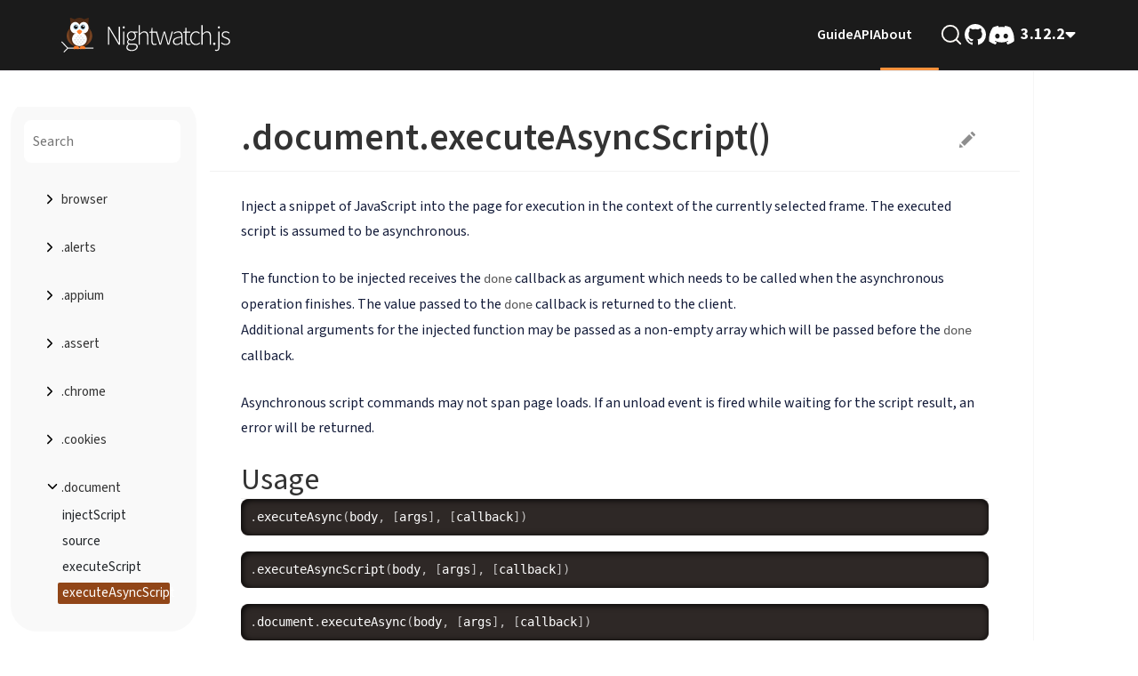

--- FILE ---
content_type: text/html
request_url: https://nightwatchjs.org/api/document/executeAsyncScript.html
body_size: 125352
content:


<!DOCTYPE html>
<html lang="en">
<head>
    <style>
  @font-face {
    font-family: 'Source Sans 3';
    font-style: italic;
    font-weight: 600;
    font-display: fallback;
    src: url(/css/landing/fonts/source-sans-3-italic.woff2) format('woff2');
    unicode-range: U+0000-00FF, U+0131, U+0152-0153, U+02BB-02BC, U+02C6, U+02DA, U+02DC, U+0304, U+0308, U+0329, U+2000-206F, U+2074, U+20AC, U+2122, U+2191, U+2193, U+2212, U+2215, U+FEFF, U+FFFD;
  }

  @font-face {
    font-family: 'Source Sans 3';
    font-style: normal;
    font-weight: 400;
    font-display: fallback;
    src:
      url(/css/landing/fonts/source-sans-3.woff2) format('woff2'),
      url(/css/landing/fonts/source-sans-3.woff2) format('woff2 supports variations'),
      url(/css/landing/fonts/source-sans-3.woff2) format('woff2-variations');
    unicode-range: U+0000-00FF, U+0131, U+0152-0153, U+02BB-02BC, U+02C6, U+02DA, U+02DC, U+0304, U+0308, U+0329, U+2000-206F, U+2074, U+20AC, U+2122, U+2191, U+2193, U+2212, U+2215, U+FEFF, U+FFFD;
  }

  @font-face {
    font-family: 'Source Sans 3';
    font-style: normal;
    font-weight: 600;
    font-display: fallback;
    src:
      url(/css/landing/fonts/source-sans-3.woff2) format('woff2'),
      url(/css/landing/fonts/source-sans-3.woff2) format('woff2 supports variations'),
      url(/css/landing/fonts/source-sans-3.woff2) format('woff2-variations');
    unicode-range: U+0000-00FF, U+0131, U+0152-0153, U+02BB-02BC, U+02C6, U+02DA, U+02DC, U+0304, U+0308, U+0329, U+2000-206F, U+2074, U+20AC, U+2122, U+2191, U+2193, U+2212, U+2215, U+FEFF, U+FFFD;
  }

  @font-face {
    font-family: 'Source Sans 3';
    font-style: normal;
    font-weight: 700;
    font-display: fallback;
    src:
      url(/css/landing/fonts/source-sans-3.woff2) format('woff2'),
      url(/css/landing/fonts/source-sans-3.woff2) format('woff2 supports variations'),
      url(/css/landing/fonts/source-sans-3.woff2) format('woff2-variations');
    unicode-range: U+0000-00FF, U+0131, U+0152-0153, U+02BB-02BC, U+02C6, U+02DA, U+02DC, U+0304, U+0308, U+0329, U+2000-206F, U+2074, U+20AC, U+2122, U+2191, U+2193, U+2212, U+2215, U+FEFF, U+FFFD;
  }

  @font-face {
    font-family: 'IBM Plex Mono';
    font-style: normal;
    font-weight: 400;
    font-display: fallback;
    src:
      url(/css/landing/fonts/ibm-plex-mono-400.woff2) format('woff2'),
      url(/css/landing/fonts/ibm-plex-mono-400.woff2) format('woff2 supports variations'),
      url(/css/landing/fonts/ibm-plex-mono-400.woff2) format('woff2-variations');
    unicode-range: U+0000-00FF, U+0131, U+0152-0153, U+02BB-02BC, U+02C6, U+02DA, U+02DC, U+0304, U+0308, U+0329, U+2000-206F, U+2074, U+20AC, U+2122, U+2191, U+2193, U+2212, U+2215, U+FEFF, U+FFFD;
  }

  @font-face {
    font-family: 'IBM Plex Mono';
    font-style: normal;
    font-weight: 600;
    font-display: fallback;
    src:
      url(/css/landing/fonts/ibm-plex-mono-600.woff2) format('woff2'),
      url(/css/landing/fonts/ibm-plex-mono-600.woff2) format('woff2 supports variations'),
      url(/css/landing/fonts/ibm-plex-mono-600.woff2) format('woff2-variations');
    unicode-range: U+0000-00FF, U+0131, U+0152-0153, U+02BB-02BC, U+02C6, U+02DA, U+02DC, U+0304, U+0308, U+0329, U+2000-206F, U+2074, U+20AC, U+2122, U+2191, U+2193, U+2212, U+2215, U+FEFF, U+FFFD;
  }

  @font-face {
    font-family: 'IBM Plex Mono';
    font-style: normal;
    font-weight: 700;
    font-display: fallback;
    src:
      url(/css/landing/fonts/ibm-plex-mono-700.woff2) format('woff2'),
      url(/css/landing/fonts/ibm-plex-mono-700.woff2) format('woff2 supports variations'),
      url(/css/landing/fonts/ibm-plex-mono-700.woff2) format('woff2-variations');
    unicode-range: U+0000-00FF, U+0131, U+0152-0153, U+02BB-02BC, U+02C6, U+02DA, U+02DC, U+0304, U+0308, U+0329, U+2000-206F, U+2074, U+20AC, U+2122, U+2191, U+2193, U+2212, U+2215, U+FEFF, U+FFFD;
  }
</style>
    <meta charset="utf-8">
<title>document.executeAsyncScript | API Reference | Nightwatch.js</title>
<meta name="description" content="Complete API reference for the document.executeAsyncScript Nightwatch command/assertion.">
<meta http-equiv="X-UA-Compatible" content="IE=edge">
<meta name="viewport" content="width=device-width, initial-scale=1, shrink-to-fit=no">

<meta property="og:title" content="document.executeAsyncScript | API Reference | Nightwatch.js">
<meta property="og:description" content="Complete API reference for the document.executeAsyncScript Nightwatch command/assertion.">
<meta property="og:image" content="/img/banners/nightwatch.jpg">
<meta property="og:site_name" content="Nightwatch.js" >
<meta property="og:type" content="website">
<meta property="og:url" content="https://nightwatchjs.org/">

<meta property="twitter:title" content="document.executeAsyncScript | API Reference | Nightwatch.js">
<meta property="twitter:description" content="Complete API reference for the document.executeAsyncScript Nightwatch command/assertion.">
<meta property="twitter:image" content="/img/banners/nightwatch.jpg">
<meta name="twitter:card" content="summary_large_image">
<meta name="twitter:site" content="@nightwatchjs">
<meta name="twitter:creator" content="@nightwatchjs">

<meta name="referrer" content="no-referrer-when-downgrade">
<meta name="google-site-verification" content="LGNZ66nvi-gru5DR_bV3jry2hqvlMoijhdWZkVT41ZM">
<meta name="docsearch:language" content="en">
<meta name="docsearch:version" content="1.0.0"/>
<link rel="preconnect" href="https://fonts.googleapis.com">
<link rel="preconnect" href="https://fonts.gstatic.com" crossorigin>

<script>(function (p, h) {
    p = p.replace(/\/api\/.+\.html$/, '/api/$method');
    p = p.replace(/\/blog\/.+\.html$/, '/blog/article');
    var q = p.split('/');
    q.shift();
    h.setAttribute('data-uri', (p !== '/' ? '/' + q.join('/') : p));
  })(location.pathname, document.documentElement);
</script>



<link rel="preconnect" href="https://fonts.googleapis.com">
<link rel="preconnect" href="https://fonts.gstatic.com" crossorigin>

<link href="/css/themes/prism.css" rel="stylesheet">

<link href="https://cdn.jsdelivr.net/npm/bootstrap@5.1.3/dist/css/bootstrap.min.css" rel="stylesheet"
      integrity="sha384-1BmE4kWBq78iYhFldvKuhfTAU6auU8tT94WrHftjDbrCEXSU1oBoqyl2QvZ6jIW3" crossorigin="anonymous">

<link href="../../../css/base.css?v=1685364952036" rel="stylesheet">
<link href="../../../css/main.css?v=1685364952036" rel="stylesheet">
<link href="../../../css/sidebar.css?v=1685364952036" rel="stylesheet">
<link href="../../../css/style.css?v=1685364952036" rel="stylesheet">
<link href="../../../css/mobile.css?v=1685364952036" rel="stylesheet">

<link rel="stylesheet" href="https://cdn.jsdelivr.net/npm/@docsearch/css@3" />

<link rel="stylesheet"
      href="https://fonts.googleapis.com/css2?family=Source+Sans+Pro:ital,wght@0,200;0,300;0,400;0,600;0,700;0,900;1,200;1,300;1,400;1,600;1,700;1,900&display=swap"
      data-tag="font"/>
<link href="https://fonts.googleapis.com/css2?family=Inter:wght@400;500;700;900&display=swap" rel="stylesheet">
<link href="https://fonts.googleapis.com/css2?family=Spartan:wght@500;600;700&display=swap" rel="stylesheet">

<link href="../../../css/desktop.css?v=1685364952036" rel="stylesheet">
<link href="../../../css/tablet.css?v=1685364952036" rel="stylesheet">

<script src="https://ajax.googleapis.com/ajax/libs/jquery/1.11.0/jquery.min.js"></script>
<script src="https://dev.visualwebsiteoptimizer.com/lib/366135.js" id='vwoCode'></script>
<script src="https://cdn.jsdelivr.net/npm/@docsearch/js@3"></script>
    <link rel="canonical" href="https://nightwatchjs.org../../../api/document/executeAsyncScript.html"/>
  <script type="module" crossorigin src="/assets/executeAsyncScript-DeQpiGhS.js"></script>
  <link rel="modulepreload" crossorigin href="/assets/dropdown-ChDIKXVr.js">
  <link rel="modulepreload" crossorigin href="/assets/prism-wRbQ2sD2.js">
</head>

<body>

  <header class="header" id="header">
    <nav class="navigation" aria-label="navigation">
      <div class="navigation__logo">
        <a href="/" aria-label="home">
          <svg role="img" viewBox="0 0 253 59" fill="none" xmlns="http://www.w3.org/2000/svg"
            shape-rendering="geometricPrecision" text-rendering="geometricPrecision">
            <title>Nightwatch logo of an owl</title>
            <path
              d="M10.3226 54.0006L9.3716 53.0469L14.5778 47.824L6 39.2249L6.95567 38.2712L16.4845 47.824L10.3226 54.0006Z"
              fill="white" />
            <path d="M52.0007 47.1477H15.527V48.5001H52.0007V47.1477Z" fill="white" />
            <path
              d="M18.6078 5.9192C18.5926 5.78322 18.6123 5.64561 18.6651 5.51945C18.718 5.39329 18.8021 5.28278 18.9095 5.19842C19.0169 5.11406 19.1441 5.05866 19.2789 5.03749C19.4137 5.01632 19.5517 5.03008 19.6797 5.07747L27.2483 7.87546L19.6518 15.2248L18.6078 5.9192Z"
              fill="#502D17" />
            <path
              d="M45.3737 5.91947C45.3894 5.7836 45.3701 5.64597 45.3176 5.51974C45.2651 5.3935 45.1812 5.28288 45.0739 5.19844C44.9666 5.114 44.8395 5.05857 44.7047 5.03744C44.5699 5.0163 44.432 5.03018 44.3041 5.07774L36.7332 7.87573L44.332 15.2251L45.3737 5.91947Z"
              fill="#502D17" />
            <path
              d="M32.0797 46.2721C42.1709 46.2721 50.3514 39.2309 50.3514 30.5451C50.3514 21.8593 42.1709 14.8181 32.0797 14.8181C21.9885 14.8181 13.808 21.8593 13.808 30.5451C13.808 39.2309 21.9885 46.2721 32.0797 46.2721Z"
              fill="#794422" />
            <path
              d="M47.1983 26.2414C47.1983 37.9696 40.4296 47.4781 32.0843 47.4781C23.739 47.4781 16.9702 37.9696 16.9702 26.2414C16.9702 14.5132 23.739 5 32.0843 5C40.4296 5 47.1983 14.5178 47.1983 26.2414Z"
              fill="#502D17" />
            <path
              d="M25.9762 27.0805C29.8698 27.0805 33.0263 23.4748 33.0263 19.0269C33.0263 14.5791 29.8698 10.9734 25.9762 10.9734C22.0825 10.9734 18.926 14.5791 18.926 19.0269C18.926 23.4748 22.0825 27.0805 25.9762 27.0805Z"
              fill="white" />
            <path
              d="M42.6106 35.0265C42.6106 40.4523 37.895 44.8521 32.0796 44.8521C26.2641 44.8521 21.5602 40.464 21.5602 35.0265C21.5602 29.5891 26.2734 25.1963 32.0889 25.1963C37.9043 25.1963 42.6106 29.5961 42.6106 35.0265Z"
              fill="white" />
            <path
              d="M45.1011 19.0124C45.1011 23.4612 41.9434 27.0659 38.0487 27.0659C34.1539 27.0659 31.0009 23.4705 31.0009 19.0124C31.0009 14.5543 34.1562 10.9565 38.0487 10.9565C41.9411 10.9565 45.1011 14.5823 45.1011 19.0124Z"
              fill="white" />
            <path
              d="M31.5012 21.7668C31.8914 21.6142 32.3253 21.6184 32.7126 21.7784C33.8304 22.2119 34.8218 22.9198 35.5959 23.8373C35.7166 23.9886 35.7872 24.1739 35.7981 24.3674C35.8089 24.5608 35.7594 24.7529 35.6564 24.9168C34.854 26.1655 33.8293 27.2554 32.6336 28.1322C32.4847 28.2455 32.303 28.3068 32.1162 28.3068C31.9294 28.3068 31.7477 28.2455 31.5988 28.1322C30.4019 27.2567 29.3771 26.1665 28.576 24.9168C28.4723 24.7551 28.4224 24.5646 28.4337 24.3726C28.445 24.1807 28.5168 23.9973 28.6388 23.8489C29.3877 22.9082 30.3769 22.1886 31.5012 21.7668Z"
              fill="#FF7F2B" />
            <path
              d="M31.3785 30.0439C31.3785 30.4187 31.23 30.7781 30.9658 31.0431C30.7015 31.3081 30.3431 31.4569 29.9694 31.4569C29.5957 31.4569 29.2373 31.3081 28.973 31.0431C28.7088 30.7781 28.5603 30.4187 28.5603 30.0439H31.3785Z"
              fill="#D6D6D6" />
            <path
              d="M35.6593 30.0439C35.6593 30.4187 35.5108 30.7781 35.2465 31.0431C34.9823 31.3081 34.6239 31.4569 34.2502 31.4569C33.8764 31.4569 33.518 31.3081 33.2538 31.0431C32.9895 30.7781 32.8411 30.4187 32.8411 30.0439H35.6593Z"
              fill="#D6D6D6" />
            <path
              d="M29.2346 32.8608C29.2346 33.2356 29.0861 33.595 28.8219 33.86C28.5576 34.125 28.1992 34.2738 27.8255 34.2738C27.4518 34.2738 27.0934 34.125 26.8291 33.86C26.5648 33.595 26.4164 33.2356 26.4164 32.8608H29.2346Z"
              fill="#D6D6D6" />
            <path
              d="M33.5209 32.8608C33.5209 33.2356 33.3725 33.595 33.1082 33.86C32.844 34.125 32.4856 34.2738 32.1119 34.2738C31.7381 34.2738 31.3797 34.125 31.1155 33.86C30.8512 33.595 30.7028 33.2356 30.7028 32.8608H33.5209Z"
              fill="#D6D6D6" />
            <path
              d="M37.8004 32.8608C37.8004 33.2356 37.6519 33.595 37.3877 33.86C37.1234 34.125 36.765 34.2738 36.3913 34.2738C36.0176 34.2738 35.6591 34.125 35.3949 33.86C35.1306 33.595 34.9822 33.2356 34.9822 32.8608H37.8004Z"
              fill="#D6D6D6" />
            <path
              d="M27.0991 35.6189C27.0991 35.9936 26.9506 36.353 26.6864 36.618C26.4221 36.883 26.0637 37.0319 25.69 37.0319C25.3163 37.0319 24.9579 36.883 24.6936 36.618C24.4293 36.353 24.2809 35.9936 24.2809 35.6189H27.0991Z"
              fill="#D6D6D6" />
            <path
              d="M31.3785 35.6189C31.3785 35.9936 31.23 36.353 30.9658 36.618C30.7015 36.883 30.3431 37.0319 29.9694 37.0319C29.5957 37.0319 29.2373 36.883 28.973 36.618C28.7088 36.353 28.5603 35.9936 28.5603 35.6189H31.3785Z"
              fill="#D6D6D6" />
            <path
              d="M35.6593 35.6189C35.6593 35.9936 35.5108 36.353 35.2465 36.618C34.9823 36.883 34.6239 37.0319 34.2502 37.0319C33.8764 37.0319 33.518 36.883 33.2538 36.618C32.9895 36.353 32.8411 35.9936 32.8411 35.6189H35.6593Z"
              fill="#D6D6D6" />
            <path
              d="M39.9438 35.6189C39.929 35.984 39.774 36.3292 39.5111 36.5823C39.2483 36.8354 38.898 36.9768 38.5336 36.9768C38.1691 36.9768 37.8188 36.8354 37.556 36.5823C37.2931 36.3292 37.1381 35.984 37.1233 35.6189H39.9438Z"
              fill="#D6D6D6" />
            <path
              d="M29.2346 38.4358C29.2346 38.8105 29.0861 39.1699 28.8219 39.4349C28.5576 39.6999 28.1992 39.8488 27.8255 39.8488C27.4518 39.8488 27.0934 39.6999 26.8291 39.4349C26.5648 39.1699 26.4164 38.8105 26.4164 38.4358H29.2346Z"
              fill="#D6D6D6" />
            <path
              d="M33.5209 38.4358C33.5209 38.8105 33.3725 39.1699 33.1082 39.4349C32.844 39.6999 32.4856 39.8488 32.1119 39.8488C31.7381 39.8488 31.3797 39.6999 31.1155 39.4349C30.8512 39.1699 30.7028 38.8105 30.7028 38.4358H33.5209Z"
              fill="#D6D6D6" />
            <path
              d="M37.8004 38.4358C37.8004 38.8105 37.6519 39.1699 37.3877 39.4349C37.1234 39.6999 36.765 39.8488 36.3913 39.8488C36.0176 39.8488 35.6591 39.6999 35.3949 39.4349C35.1306 39.1699 34.9822 38.8105 34.9822 38.4358H37.8004Z"
              fill="#D6D6D6" />
            <path
              d="M31.3785 41.1912C31.3785 41.5659 31.23 41.9253 30.9658 42.1903C30.7015 42.4553 30.3431 42.6041 29.9694 42.6041C29.5957 42.6041 29.2373 42.4553 28.973 42.1903C28.7088 41.9253 28.5603 41.5659 28.5603 41.1912H31.3785Z"
              fill="#D6D6D6" />
            <path
              d="M35.6593 41.1912C35.6593 41.5659 35.5108 41.9253 35.2465 42.1903C34.9823 42.4553 34.6239 42.6041 34.2502 42.6041C33.8764 42.6041 33.518 42.4553 33.2538 42.1903C32.9895 41.9253 32.8411 41.5659 32.8411 41.1912H35.6593Z"
              fill="#D6D6D6" />
            <path
              d="M26.8976 22.2307C29.1629 22.2307 30.9993 20.3892 30.9993 18.1177C30.9993 15.8461 29.1629 14.0046 26.8976 14.0046C24.6323 14.0046 22.7959 15.8461 22.7959 18.1177C22.7959 20.3892 24.6323 22.2307 26.8976 22.2307Z"
              fill="#C2DDEB" />
            <path
              d="M26.8967 20.6964C28.3144 20.6964 29.4637 19.5439 29.4637 18.1222C29.4637 16.7006 28.3144 15.5481 26.8967 15.5481C25.4789 15.5481 24.3296 16.7006 24.3296 18.1222C24.3296 19.5439 25.4789 20.6964 26.8967 20.6964Z"
              fill="black" />
            <path
              d="M27.5458 18.1241C28.071 18.1241 28.4968 17.6971 28.4968 17.1704C28.4968 16.6438 28.071 16.2168 27.5458 16.2168C27.0205 16.2168 26.5947 16.6438 26.5947 17.1704C26.5947 17.6971 27.0205 18.1241 27.5458 18.1241Z"
              fill="white" />
            <path
              d="M36.9353 22.2354C39.2019 22.2354 41.0394 20.3929 41.0394 18.12C41.0394 15.8472 39.2019 14.0046 36.9353 14.0046C34.6687 14.0046 32.8313 15.8472 32.8313 18.12C32.8313 20.3929 34.6687 22.2354 36.9353 22.2354Z"
              fill="#C2DDEB" />
            <path
              d="M36.9349 20.6964C38.3526 20.6964 39.5019 19.5439 39.5019 18.1222C39.5019 16.7006 38.3526 15.5481 36.9349 15.5481C35.5171 15.5481 34.3678 16.7006 34.3678 18.1222C34.3678 19.5439 35.5171 20.6964 36.9349 20.6964Z"
              fill="black" />
            <path
              d="M37.5798 18.1241C38.105 18.1241 38.5308 17.6971 38.5308 17.1704C38.5308 16.6438 38.105 16.2168 37.5798 16.2168C37.0546 16.2168 36.6288 16.6438 36.6288 17.1704C36.6288 17.6971 37.0546 18.1241 37.5798 18.1241Z"
              fill="white" />
            <path
              d="M40.5923 47.4929C40.5923 48.5795 39.9947 49.4562 39.26 49.4562C38.5252 49.4562 37.9276 48.5795 37.9276 47.4929C37.9276 48.5795 37.33 49.4562 36.5929 49.4562C35.8558 49.4562 35.2605 48.5795 35.2605 47.4929C35.2605 48.5795 34.6653 49.4562 33.9282 49.4562C33.1911 49.4562 32.5958 48.5795 32.5958 47.4929C32.5958 45.961 34.3793 44.7183 36.5813 44.7183C38.7833 44.7183 40.5691 45.961 40.5691 47.4929H40.5923Z"
              fill="#FF7F2B" />
            <path
              d="M31.5028 47.4929C31.5028 48.5795 30.9053 49.4562 30.1705 49.4562C29.4357 49.4562 28.8358 48.5795 28.8358 47.4929C28.8358 48.5795 28.2405 49.4562 27.5034 49.4562C26.7663 49.4562 26.1711 48.5795 26.1711 47.4929C26.1711 48.5795 25.5735 49.4562 24.8387 49.4562C24.1039 49.4562 23.5063 48.5795 23.5063 47.4929C23.5063 45.961 25.2898 44.7183 27.4918 44.7183C29.6938 44.7183 31.4796 45.961 31.4796 47.4929H31.5028Z"
              fill="#FF7F2B" />
            <path
              d="M72.7248 43V17.6944H74.568L85.2432 35.5504L88.0848 40.5808H88.2384C88.2128 39.352 88.1616 38.1232 88.0848 36.8944C88.0336 35.6656 88.008 34.4368 88.008 33.208V17.6944H89.6976V43H87.8544L77.1792 25.144L74.3376 20.1136H74.184C74.2352 21.3168 74.2864 22.5072 74.3376 23.6848C74.3888 24.8624 74.4144 26.0656 74.4144 27.2944V43H72.7248ZM94.2573 43V24.568H95.9469V43H94.2573ZM95.1405 20.1136C94.7309 20.1136 94.3853 19.9728 94.1037 19.6912C93.8221 19.4096 93.6813 19.0256 93.6813 18.5392C93.6813 18.104 93.8221 17.7456 94.1037 17.464C94.3853 17.1824 94.7309 17.0416 95.1405 17.0416C95.5757 17.0416 95.9213 17.1824 96.1773 17.464C96.4589 17.7456 96.5997 18.104 96.5997 18.5392C96.5997 19.0256 96.4589 19.4096 96.1773 19.6912C95.9213 19.9728 95.5757 20.1136 95.1405 20.1136ZM106.373 51.8704C104.044 51.8704 102.2 51.4096 100.844 50.488C99.4867 49.5664 98.8083 48.3248 98.8083 46.7632C98.8083 45.944 99.0515 45.1504 99.5379 44.3824C100.024 43.6144 100.69 42.9232 101.535 42.3088V42.1552C101.074 41.8736 100.69 41.4896 100.383 41.0032C100.076 40.5168 99.9219 39.9152 99.9219 39.1984C99.9219 38.3792 100.152 37.688 100.613 37.1248C101.074 36.536 101.509 36.1008 101.919 35.8192V35.6656C101.356 35.1536 100.831 34.4624 100.344 33.592C99.8579 32.696 99.6147 31.6976 99.6147 30.5968C99.6147 29.3168 99.8963 28.1904 100.46 27.2176C101.048 26.2448 101.829 25.4896 102.802 24.952C103.8 24.3888 104.901 24.1072 106.104 24.1072C106.616 24.1072 107.077 24.1584 107.487 24.2608C107.896 24.3376 108.242 24.44 108.524 24.568H114.783V25.9888H110.482C111.071 26.5008 111.557 27.1664 111.941 27.9856C112.325 28.7792 112.517 29.6624 112.517 30.6352C112.517 31.8896 112.236 33.0032 111.672 33.976C111.109 34.9488 110.341 35.7168 109.368 36.28C108.396 36.8432 107.308 37.1248 106.104 37.1248C105.592 37.1248 105.055 37.0608 104.492 36.9328C103.954 36.8048 103.468 36.6128 103.032 36.3568C102.623 36.6896 102.264 37.0608 101.957 37.4704C101.676 37.88 101.535 38.392 101.535 39.0064C101.535 39.672 101.778 40.248 102.264 40.7344C102.751 41.1952 103.685 41.4256 105.068 41.4256H109.023C111.096 41.4256 112.62 41.7712 113.592 42.4624C114.591 43.128 115.09 44.1904 115.09 45.6496C115.09 46.6992 114.732 47.6976 114.015 48.6448C113.298 49.6176 112.287 50.3984 110.981 50.9872C109.676 51.576 108.14 51.8704 106.373 51.8704ZM106.104 35.7808C106.949 35.7808 107.73 35.5632 108.447 35.128C109.189 34.6928 109.778 34.0912 110.213 33.3232C110.648 32.5296 110.866 31.6208 110.866 30.5968C110.866 29.0352 110.392 27.7936 109.445 26.872C108.524 25.9504 107.41 25.4896 106.104 25.4896C104.799 25.4896 103.672 25.9504 102.725 26.872C101.778 27.768 101.304 29.0096 101.304 30.5968C101.304 31.6208 101.522 32.5296 101.957 33.3232C102.418 34.0912 103.007 34.6928 103.724 35.128C104.466 35.5632 105.26 35.7808 106.104 35.7808ZM106.565 50.488C107.948 50.488 109.138 50.2576 110.136 49.7968C111.16 49.336 111.954 48.7472 112.517 48.0304C113.08 47.3392 113.362 46.6096 113.362 45.8416C113.362 44.8176 112.991 44.088 112.248 43.6528C111.532 43.2432 110.482 43.0384 109.1 43.0384H105.144C104.965 43.0384 104.658 43.0128 104.223 42.9616C103.788 42.9104 103.327 42.8336 102.84 42.7312C101.996 43.2944 101.381 43.9088 100.997 44.5744C100.613 45.2656 100.421 45.944 100.421 46.6096C100.421 47.7616 100.959 48.696 102.034 49.4128C103.109 50.1296 104.62 50.488 106.565 50.488ZM116.369 43V15.3904H118.058V27.448C119.031 26.4752 120.017 25.6816 121.015 25.0672C122.039 24.4272 123.178 24.1072 124.433 24.1072C126.327 24.1072 127.722 24.696 128.618 25.8736C129.54 27.0256 130.001 28.792 130.001 31.1728V43H128.311V31.4032C128.311 29.432 127.978 27.9856 127.313 27.064C126.673 26.1168 125.598 25.6432 124.087 25.6432C122.986 25.6432 121.988 25.9376 121.092 26.5264C120.196 27.0896 119.185 27.9472 118.058 29.0992V43H116.369ZM138.999 43.4608C137.207 43.4608 135.991 42.9488 135.351 41.9248C134.711 40.8752 134.391 39.5312 134.391 37.8928V26.0272H131.511V24.7216L134.429 24.568L134.66 19.2304H136.119V24.568H141.456V26.0272H136.119V38.0464C136.119 39.224 136.324 40.1712 136.733 40.888C137.143 41.6048 137.975 41.9632 139.229 41.9632C139.588 41.9632 139.972 41.912 140.381 41.8096C140.816 41.6816 141.2 41.5408 141.533 41.3872L141.994 42.7696C141.456 42.9488 140.906 43.1024 140.343 43.2304C139.805 43.384 139.357 43.4608 138.999 43.4608ZM146.084 43L140.632 24.568H142.475L145.777 36.5104C146.008 37.3552 146.225 38.1872 146.43 39.0064C146.66 39.8 146.865 40.6064 147.044 41.4256H147.198C147.403 40.6064 147.62 39.8 147.851 39.0064C148.081 38.1872 148.312 37.3552 148.542 36.5104L151.883 24.568H153.918L157.259 36.5104C157.489 37.3552 157.72 38.1872 157.95 39.0064C158.18 39.8 158.411 40.6064 158.641 41.4256H158.795C159 40.6064 159.217 39.8 159.448 39.0064C159.678 38.1872 159.896 37.3552 160.1 36.5104L163.364 24.568H165.092L159.793 43H157.566L154.34 31.5568C154.084 30.6608 153.854 29.7904 153.649 28.9456C153.444 28.0752 153.201 27.192 152.92 26.296H152.766C152.561 27.192 152.331 28.088 152.075 28.984C151.844 29.8544 151.588 30.7376 151.307 31.6336L148.12 43H146.084ZM170.499 43.4608C169.04 43.4608 167.786 43.0512 166.736 42.232C165.687 41.4128 165.162 40.1328 165.162 38.392C165.162 36.344 166.122 34.7952 168.042 33.7456C169.962 32.6704 172.97 31.9024 177.066 31.4416C177.091 30.4944 176.989 29.5856 176.759 28.7152C176.528 27.8192 176.093 27.0768 175.453 26.488C174.839 25.8992 173.917 25.6048 172.688 25.6048C171.459 25.6048 170.333 25.848 169.309 26.3344C168.285 26.8208 167.453 27.2944 166.813 27.7552L166.045 26.488C166.48 26.1808 167.043 25.848 167.735 25.4896C168.426 25.1056 169.207 24.7856 170.077 24.5296C170.973 24.248 171.92 24.1072 172.919 24.1072C174.378 24.1072 175.53 24.4272 176.375 25.0672C177.219 25.7072 177.821 26.5648 178.179 27.64C178.563 28.6896 178.755 29.88 178.755 31.2112V43H177.296L177.143 40.6192H177.027C176.08 41.3616 175.056 42.0272 173.955 42.616C172.855 43.1792 171.703 43.4608 170.499 43.4608ZM170.807 42.0016C171.856 42.0016 172.867 41.7456 173.84 41.2336C174.839 40.7216 175.914 39.9792 177.066 39.0064V32.7472C174.531 33.0544 172.522 33.4512 171.037 33.9376C169.552 34.424 168.49 35.0384 167.85 35.7808C167.21 36.4976 166.89 37.3424 166.89 38.3152C166.89 39.6464 167.274 40.5936 168.042 41.1568C168.835 41.72 169.757 42.0016 170.807 42.0016ZM187.26 43.4608C185.468 43.4608 184.252 42.9488 183.612 41.9248C182.972 40.8752 182.652 39.5312 182.652 37.8928V26.0272H179.772V24.7216L182.69 24.568L182.921 19.2304H184.38V24.568H189.717V26.0272H184.38V38.0464C184.38 39.224 184.585 40.1712 184.994 40.888C185.404 41.6048 186.236 41.9632 187.49 41.9632C187.849 41.9632 188.233 41.912 188.642 41.8096C189.077 41.6816 189.461 41.5408 189.794 41.3872L190.255 42.7696C189.717 42.9488 189.167 43.1024 188.604 43.2304C188.066 43.384 187.618 43.4608 187.26 43.4608ZM197.927 43.4608C196.339 43.4608 194.906 43.0896 193.626 42.3472C192.371 41.5792 191.373 40.4784 190.631 39.0448C189.914 37.5856 189.555 35.8448 189.555 33.8224C189.555 31.7488 189.939 29.9952 190.707 28.5616C191.501 27.1024 192.538 26.0016 193.818 25.2592C195.098 24.4912 196.48 24.1072 197.965 24.1072C199.245 24.1072 200.307 24.3376 201.152 24.7984C201.997 25.2592 202.739 25.784 203.379 26.3728L202.381 27.5632C201.792 27 201.139 26.5392 200.423 26.1808C199.706 25.7968 198.899 25.6048 198.003 25.6048C196.749 25.6048 195.61 25.9504 194.586 26.6416C193.587 27.3328 192.794 28.2928 192.205 29.5216C191.616 30.7504 191.322 32.184 191.322 33.8224C191.322 35.4352 191.591 36.856 192.128 38.0848C192.691 39.288 193.472 40.2352 194.471 40.9264C195.495 41.6176 196.672 41.9632 198.003 41.9632C198.976 41.9632 199.872 41.7584 200.691 41.3488C201.536 40.9136 202.279 40.4144 202.919 39.8512L203.802 41.0416C203.008 41.7328 202.125 42.3088 201.152 42.7696C200.179 43.2304 199.104 43.4608 197.927 43.4608ZM205.653 43V15.3904H207.343V27.448C208.316 26.4752 209.301 25.6816 210.3 25.0672C211.324 24.4272 212.463 24.1072 213.717 24.1072C215.612 24.1072 217.007 24.696 217.903 25.8736C218.825 27.0256 219.285 28.792 219.285 31.1728V43H217.596V31.4032C217.596 29.432 217.263 27.9856 216.597 27.064C215.957 26.1168 214.882 25.6432 213.372 25.6432C212.271 25.6432 211.272 25.9376 210.376 26.5264C209.48 27.0896 208.469 27.9472 207.343 29.0992V43H205.653ZM223.944 43.4608C223.534 43.4608 223.15 43.3072 222.792 43C222.459 42.6928 222.293 42.2704 222.293 41.7328C222.293 41.1696 222.459 40.7344 222.792 40.4272C223.15 40.12 223.534 39.9664 223.944 39.9664C224.379 39.9664 224.75 40.12 225.058 40.4272C225.39 40.7344 225.557 41.1696 225.557 41.7328C225.557 42.2704 225.39 42.6928 225.058 43C224.75 43.3072 224.379 43.4608 223.944 43.4608ZM227.296 51.7936C226.86 51.7936 226.425 51.7424 225.99 51.64C225.555 51.5376 225.196 51.4352 224.915 51.3328L225.337 49.9504C225.568 50.0272 225.849 50.104 226.182 50.1808C226.54 50.2832 226.899 50.3344 227.257 50.3344C228.307 50.3344 228.972 49.9504 229.254 49.1824C229.561 48.44 229.715 47.48 229.715 46.3024V24.568H231.443V46.4176C231.443 50.0016 230.06 51.7936 227.296 51.7936ZM230.56 20.1136C230.15 20.1136 229.804 19.9728 229.523 19.6912C229.241 19.4096 229.1 19.0256 229.1 18.5392C229.1 18.104 229.241 17.7456 229.523 17.464C229.804 17.1824 230.15 17.0416 230.56 17.0416C230.995 17.0416 231.34 17.1824 231.596 17.464C231.878 17.7456 232.019 18.104 232.019 18.5392C232.019 19.0256 231.878 19.4096 231.596 19.6912C231.34 19.9728 230.995 20.1136 230.56 20.1136ZM240.256 43.4608C238.899 43.4608 237.632 43.2176 236.455 42.7312C235.303 42.2192 234.317 41.6176 233.498 40.9264L234.496 39.6592C235.29 40.2992 236.135 40.8496 237.031 41.3104C237.927 41.7712 239.04 42.0016 240.371 42.0016C241.805 42.0016 242.893 41.6432 243.635 40.9264C244.378 40.184 244.749 39.3264 244.749 38.3536C244.749 37.5856 244.519 36.9456 244.058 36.4336C243.597 35.9216 243.021 35.4992 242.33 35.1664C241.664 34.8336 240.973 34.5392 240.256 34.2832C239.335 33.9504 238.426 33.5792 237.53 33.1696C236.659 32.76 235.943 32.2352 235.379 31.5952C234.816 30.9296 234.535 30.072 234.535 29.0224C234.535 27.6656 235.034 26.5136 236.032 25.5664C237.056 24.5936 238.528 24.1072 240.448 24.1072C241.447 24.1072 242.407 24.2864 243.328 24.6448C244.275 25.0032 245.082 25.464 245.747 26.0272L244.826 27.2176C244.186 26.7568 243.52 26.3728 242.829 26.0656C242.138 25.7328 241.331 25.5664 240.41 25.5664C238.976 25.5664 237.914 25.912 237.223 26.6032C236.557 27.2944 236.224 28.0624 236.224 28.9072C236.224 29.5984 236.416 30.1744 236.8 30.6352C237.21 31.096 237.735 31.48 238.375 31.7872C239.04 32.0688 239.731 32.3504 240.448 32.632C241.421 32.9904 242.368 33.3744 243.29 33.784C244.211 34.1936 244.967 34.744 245.555 35.4352C246.17 36.1264 246.477 37.0736 246.477 38.2768C246.477 39.1984 246.234 40.056 245.747 40.8496C245.261 41.6176 244.557 42.2448 243.635 42.7312C242.714 43.2176 241.587 43.4608 240.256 43.4608Z"
              fill="white" />
          </svg>
        </a>
      </div>
      <ul class="navigation-list">
        <li class=""><a class="navigation-link "
            href="../../../guide/overview/what-is-nightwatch.html">Guide</a></li>
        <li class="active"><a class="navigation-link active" href="/api/">API</a></li>
        <li class=""><a class="navigation-link " href="/about/community/">About</a></li>
        <li class="navigation-link-active-state"></li>
      </ul>
      <ul class="navigation-list social">
        <li>
          <div id="docsearch">
            <svg role="img" width="20" height="20" viewBox="0 0 20 20">
              <title>Search</title>
              <path
                d="M14.386 14.386l4.0877 4.0877-4.0877-4.0877c-2.9418 2.9419-7.7115 2.9419-10.6533 0-2.9419-2.9418-2.9419-7.7115 0-10.6533 2.9418-2.9419 7.7115-2.9419 10.6533 0 2.9419 2.9418 2.9419 7.7115 0 10.6533z"
                stroke="currentColor" fill="none" fill-rule="evenodd" stroke-linecap="round" stroke-linejoin="round">
              </path>
            </svg>
          </div>
        </li>
        <li><a href="https://github.com/nightwatchjs/" target="_blank" rel="noopener noreferrer"
            class="navigation-link">
            <svg role="img" viewBox="-2 0 20 16" version="1.1" shape-rendering="geometricPrecision"
              text-rendering="geometricPrecision">
              <title>GitHub</title>
              <path
                d="M8 0c4.42 0 8 3.58 8 8a8.013 8.013 0 0 1-5.45 7.59c-.4.08-.55-.17-.55-.38 0-.27.01-1.13.01-2.2 0-.75-.25-1.23-.54-1.48 1.78-.2 3.65-.88 3.65-3.95 0-.88-.31-1.59-.82-2.15.08-.2.36-1.02-.08-2.12 0 0-.67-.22-2.2.82-.64-.18-1.32-.27-2-.27-.68 0-1.36.09-2 .27-1.53-1.03-2.2-.82-2.2-.82-.44 1.1-.16 1.92-.08 2.12-.51.56-.82 1.28-.82 2.15 0 3.06 1.86 3.75 3.64 3.95-.23.2-.44.55-.51 1.07-.46.21-1.61.55-2.33-.66-.15-.24-.6-.83-1.23-.82-.67.01-.27.38.01.53.34.19.73.9.82 1.13.16.45.68 1.31 2.69.94 0 .67.01 1.3.01 1.49 0 .21-.15.45-.55.38A7.995 7.995 0 0 1 0 8c0-4.42 3.58-8 8-8Z">
              </path>
            </svg></a></li>
        <li><a href="https://discord.com/invite/SN8Da2X" target="_blank" rel="noopener noreferrer" class="navigation-link">
            <svg role="img" xmlns="http://www.w3.org/2000/svg" viewBox="-2 0 135 96"
              shape-rendering="geometricPrecision" text-rendering="geometricPrecision">
              <title>Discord</title>
              <g id="图层_2" data-name="图层 2">
                <g id="Discord_Logos" data-name="Discord Logos">
                  <g id="Discord_Logo_-_Large_-_White" data-name="Discord Logo - Large - White">
                    <path
                      d="M107.7,8.07A105.15,105.15,0,0,0,81.47,0a72.06,72.06,0,0,0-3.36,6.83A97.68,97.68,0,0,0,49,6.83,72.37,72.37,0,0,0,45.64,0,105.89,105.89,0,0,0,19.39,8.09C2.79,32.65-1.71,56.6.54,80.21h0A105.73,105.73,0,0,0,32.71,96.36,77.7,77.7,0,0,0,39.6,85.25a68.42,68.42,0,0,1-10.85-5.18c.91-.66,1.8-1.34,2.66-2a75.57,75.57,0,0,0,64.32,0c.87.71,1.76,1.39,2.66,2a68.68,68.68,0,0,1-10.87,5.19,77,77,0,0,0,6.89,11.1A105.25,105.25,0,0,0,126.6,80.22h0C129.24,52.84,122.09,29.11,107.7,8.07ZM42.45,65.69C36.18,65.69,31,60,31,53s5-12.74,11.43-12.74S54,46,53.89,53,48.84,65.69,42.45,65.69Zm42.24,0C78.41,65.69,73.25,60,73.25,53s5-12.74,11.44-12.74S96.23,46,96.12,53,91.08,65.69,84.69,65.69Z" />
                  </g>
                </g>
              </g>
            </svg>
          </a></li>
        <li class="release-button-action"><button type="button" id="releaseVersionButton" aria-controls="releaseVersionMenu" aria-haspopup="true">3.12.2<svg width="12" height="8" viewBox="0 0 12 8" fill="none" xmlns="http://www.w3.org/2000/svg">
              <path
                d="M10.5858 0.984375H1.41421C0.523309 0.984375 0.0771403 2.06152 0.707105 2.69148L5.29289 7.27727C5.68342 7.66779 6.31658 7.66779 6.70711 7.27727L11.2929 2.69148C11.9229 2.06152 11.4767 0.984375 10.5858 0.984375Z"
                fill="white" />
            </svg>
          </button>
          <ul id="releaseVersionMenu" role="menu" aria-labelledby="releaseVersionButton">
            <li role="menuitem"><a href="/v26/">Previous 2.6.19
              </a></li>
            <li role="menuitem"><a href="/v17/">Version 1.7</a></li>
            <li role="menuitem"><a href="/v09/">Version 0.9</a></li>
            <li role="menuitem"><a href="../../../guide/overview/whats-new.html">All versions</a></li>
          </ul>
        </li>
      </ul>
      <button class="navigation-menu-toggle" id="mobileMenuToggle" aria-label="Mobile menu Button">
        <svg viewBox="0 0 12 10" class="hamburger" height="20px" width="20px">
            <path d="M10,2 L2,2" class="bar-1"></path>
            <path d="M2,5 L10,5" class="bar-2"></path>
            <path d="M10,8 L2,8" class="bar-3"></path>
        </svg>
    </button>
    </nav>
  </header>
  <nav class="mobile-navbar-content" aria-label="Mobile Navigation">
    <div class="mobile-navbar-wrapper">
      <ul>
        <li><a href="../../../guide/overview/what-is-nightwatch.html">Guide</a></li>
        <li><a href="/api/">API</a></li>
        <li><a href="/about/community/">About</a></li>
        <li><a href="/blog">Blog</a></li>
        <li><a href="https://github.com/nightwatchjs/">Github</a></li>
        <li><a href="https://discord.com/invite/SN8Da2X">Discord</a></li>
        <li><a href="../../../guide/overview/whats-new.html">Release Notes <span>(Current version 3.12.2)</span></a></li>
      </ul>
    </div>
  </nav>


<section id="api-container" class="secondary">
  

<div class="doc-container full-width top-border background">
    <div class="clearfix">
        <div class="row flex-xl-nowrap no-gutters">

            <div class="col-md-3 col-xl-2 doc-sidebar bs-sidebar hidden-print" role="complementary">
                <div class="clearfix">
    <button class="btn btn-link d-md-none collapsed" type="button" data-bs-toggle="collapse" data-bs-target="#doc-sidebar-nav" aria-controls="doc-sidebar-nav" aria-expanded="false" aria-label="Toggle docs navigation">
        <svg xmlns="http://www.w3.org/2000/svg" width="16" height="16" fill="currentColor" class="bi bi-border-width" viewBox="0 0 16 16">
            <path d="M0 3.5A.5.5 0 0 1 .5 3h15a.5.5 0 0 1 .5.5v2a.5.5 0 0 1-.5.5H.5a.5.5 0 0 1-.5-.5v-2zm0 5A.5.5 0 0 1 .5 8h15a.5.5 0 0 1 .5.5v1a.5.5 0 0 1-.5.5H.5a.5.5 0 0 1-.5-.5v-1zm0 4a.5.5 0 0 1 .5-.5h15a.5.5 0 0 1 0 1H.5a.5.5 0 0 1-.5-.5z"/>
          </svg>
    </button>
    <span class="mobile-sidebar-title">Api pages</span>
</div>

<nav class="doc-links collapse clearfix nav-fix" id="doc-sidebar-nav">
    <div class="filter-container">
        <input type="search" id="sidebar-filter" autocomplete="off"  placeholder="Search"/>
        <ul class="filter-list"></ul>
    </div>

    <ul class="nav bs-sidenav">

        <li>
            <button class="btn btn-toggle align-items-center rounded collapsed" data-bs-toggle="collapse" data-bs-target="#index-collapse" aria-expanded="false">
                <a>browser</a>
            </button>

            <div class="collapse" id="index-collapse" data-section-url="/api/">
                <ul class="btn-toggle-nav local-nav">
                    <li class="overview nav-item"><a href="/api/">Overview</a></li>
                    <li class="nav-item" data-api-name="axeInject"><a href="../../../api/axeInject.html">axeInject</a></li>
                    <li class="nav-item" data-api-name="axeRun"><a href="../../../api/axeRun.html">axeRun</a></li>
                    <li class="nav-item" data-api-name="back"><a href="../../../api/back.html">back</a></li>
                    <li class="nav-item" data-api-name="captureBrowserConsoleLogs"><a href="../../../api/captureBrowserConsoleLogs.html">captureBrowserConsoleLogs</a></li>
                    <li class="nav-item" data-api-name="captureBrowserExceptions"><a href="../../../api/captureBrowserExceptions.html">captureBrowserExceptions</a></li>
                    <li class="nav-item" data-api-name="debug"><a href="../../../api/debug.html">debug</a></li>
                    <li class="nav-item" data-api-name="enablePerformanceMetrics"><a href="../../../api/enablePerformanceMetrics.html">enablePerformanceMetrics</a></li>
                    <li class="nav-item" data-api-name="end"><a href="../../../api/end.html">end</a></li>
                    <li class="nav-item" data-api-name="forward"><a href="../../../api/forward.html">forward</a></li>
                    <li class="nav-item" data-api-name="frame"><a href="../../../api/frame.html">frame</a></li>
                    <li class="nav-item" data-api-name="frameParent"><a href="../../../api/frameParent.html">frameParent</a></li>
                    <li class="nav-item" data-api-name="getCurrentUrl"><a href="../../../api/getCurrentUrl.html">getCurrentUrl</a></li>
                    <li class="nav-item" data-api-name="getLog"><a href="../../../api/getLog.html">getLog</a></li>
                    <li class="nav-item" data-api-name="getLogTypes"><a href="../../../api/getLogTypes.html">getLogTypes</a></li>
                    <li class="nav-item" data-api-name="getPerformanceMetrics"><a href="../../../api/getPerformanceMetrics.html">getPerformanceMetrics</a></li>
                    <li class="nav-item" data-api-name="getTitle"><a href="../../../api/getTitle.html">getTitle</a></li>
                    <li class="nav-item" data-api-name="init"><a href="../../../api/init.html">init</a></li>
                    <li class="nav-item" data-api-name="isLogAvailable"><a href="../../../api/isLogAvailable.html">isLogAvailable</a></li>
                    <li class="nav-item" data-api-name="navigateTo"><a href="../../../api/navigateTo.html">navigateTo</a></li>
                    <li class="nav-item" data-api-name="pause"><a href="../../../api/pause.html">pause</a></li>
                    <li class="nav-item" data-api-name="perform"><a href="../../../api/perform.html">perform</a></li>
                    <li class="nav-item" data-api-name="quit"><a href="../../../api/quit.html">quit</a></li>
                    <li class="nav-item" data-api-name="refresh"><a href="../../../api/refresh.html">refresh</a></li>
                    <li class="nav-item" data-api-name="registerBasicAuth"><a href="../../../api/registerBasicAuth.html">registerBasicAuth</a></li>
                    <li class="nav-item" data-api-name="saveScreenshot"><a href="../../../api/saveScreenshot.html">saveScreenshot</a></li>
                    <li class="nav-item" data-api-name="saveSnapshot"><a href="../../../api/saveSnapshot.html">saveSnapshot</a></li>
                    <li class="nav-item" data-api-name="screenshot"><a href="../../../api/screenshot.html">screenshot</a></li>
                    <li class="nav-item" data-api-name="session"><a href="../../../api/session.html">session</a></li>
                    <li class="nav-item" data-api-name="sessions"><a href="../../../api/sessions.html">sessions</a></li>
                    <li class="nav-item" data-api-name="setDeviceDimensions"><a href="../../../api/setDeviceDimensions.html">setDeviceDimensions</a></li>
                    <li class="nav-item" data-api-name="setGeolocation"><a href="../../../api/setGeolocation.html">setGeolocation</a></li>
                    <li class="nav-item" data-api-name="status"><a href="../../../api/status.html">status</a></li>
                    <li class="nav-item" data-api-name="submit"><a href="../../../api/submit.html">submit</a></li>
                    <li class="nav-item" data-api-name="takeHeapSnapshot"><a href="../../../api/takeHeapSnapshot.html">takeHeapSnapshot</a></li>
                    <li class="nav-item" data-api-name="timeouts"><a href="../../../api/timeouts.html">timeouts</a></li>
                    <li class="nav-item" data-api-name="timeoutsAsyncScript"><a href="../../../api/timeoutsAsyncScript.html">timeoutsAsyncScript</a></li>
                    <li class="nav-item" data-api-name="timeoutsImplicitWait"><a href="../../../api/timeoutsImplicitWait.html">timeoutsImplicitWait</a></li>
                    <li class="nav-item" data-api-name="url"><a href="../../../api/url.html">url</a></li>
                    <li class="nav-item" data-api-name="urlHash"><a href="../../../api/urlHash.html">urlHash</a></li>
                    <li class="nav-item" data-api-name="useCss"><a href="../../../api/useCss.html">useCss</a></li>
                    <li class="nav-item" data-api-name="useXpath"><a href="../../../api/useXpath.html">useXpath</a></li>
                    <li class="nav-item" data-api-name="waitForElementNotPresent"><a href="../../../api/waitForElementNotPresent.html">waitForElementNotPresent</a></li>
                    <li class="nav-item" data-api-name="waitForElementNotVisible"><a href="../../../api/waitForElementNotVisible.html">waitForElementNotVisible</a></li>
                    <li class="nav-item" data-api-name="waitForElementPresent"><a href="../../../api/waitForElementPresent.html">waitForElementPresent</a></li>
                    <li class="nav-item" data-api-name="waitForElementVisible"><a href="../../../api/waitForElementVisible.html">waitForElementVisible</a></li>
                    <li class="nav-item" data-api-name="waitUntil"><a href="../../../api/waitUntil.html">waitUntil</a></li>
                </ul>
            </div>

        </li>

        <li>
            <button class="btn btn-toggle align-items-center rounded collapsed" data-bs-toggle="collapse" data-bs-target="#alerts-collapse" aria-expanded="false">
                <a>.alerts</a>
            </button>
            <div class="collapse" id="alerts-collapse" data-section-url="/api/alerts/">
                <ul class="btn-toggle-nav local-nav">
                    <li class="nav-item" data-api-name="alerts.accept"><a href="../../../api/alerts/accept.html">accept</a></li>
                    <li class="nav-item" data-api-name="alerts.dismiss"><a href="../../../api/alerts/dismiss.html">dismiss</a></li>
                    <li class="nav-item" data-api-name="alerts.getText"><a href="../../../api/alerts/getText.html">getText</a></li>
                    <li class="nav-item" data-api-name="alerts.setText"><a href="../../../api/alerts/setText.html">setText</a></li>
                </ul>
            </div>
        </li>

        <li>
            <button class="btn btn-toggle align-items-center rounded collapsed" data-bs-toggle="collapse" data-bs-target="#appium-collapse" aria-expanded="false">
                <a>.appium</a>
            </button>
            <div class="collapse" id="appium-collapse" data-section-url="/api/appium/">
                <ul class="btn-toggle-nav local-nav">
                    <li class="nav-item" data-api-name="appium.getContext"><a href="../../../api/appium/getContext.html">getContext</a></li>
                    <li class="nav-item" data-api-name="appium.getContexts"><a href="../../../api/appium/getContexts.html">getContexts</a></li>
                    <li class="nav-item" data-api-name="appium.getCurrentActivity"><a href="../../../api/appium/getCurrentActivity.html">getCurrentActivity</a></li>
                    <li class="nav-item" data-api-name="appium.getCurrentPackage"><a href="../../../api/appium/getCurrentPackage.html">getCurrentPackage</a></li>
                    <li class="nav-item" data-api-name="appium.getGeolocation"><a href="../../../api/appium/getGeolocation.html">getGeolocation</a></li>
                    <li class="nav-item" data-api-name="appium.getOrientation"><a href="../../../api/appium/getOrientation.html">getOrientation</a></li>
                    <li class="nav-item" data-api-name="appium.hideKeyboard"><a href="../../../api/appium/hideKeyboard.html">hideKeyboard</a></li>
                    <li class="nav-item" data-api-name="appium.isKeyboardShown"><a href="../../../api/appium/isKeyboardShown.html">isKeyboardShown</a></li>
                    <li class="nav-item" data-api-name="appium.longPressKeyCode"><a href="../../../api/appium/longPressKeyCode.html">longPressKeyCode</a></li>
                    <li class="nav-item" data-api-name="appium.pressKeyCode"><a href="../../../api/appium/pressKeyCode.html">pressKeyCode</a></li>
                    <li class="nav-item" data-api-name="appium.setContext"><a href="../../../api/appium/setContext.html">setContext</a></li>
                    <li class="nav-item" data-api-name="appium.setGeolocation"><a href="../../../api/appium/setGeolocation.html">setGeolocation</a></li>
                    <li class="nav-item" data-api-name="appium.setOrientation"><a href="../../../api/appium/setOrientation.html">setOrientation</a></li>
                    <li class="nav-item" data-api-name="appium.startActivity"><a href="../../../api/appium/startActivity.html">startActivity</a></li>
                </ul>
            </div>
        </li>

        <li>
            <button class="btn btn-toggle align-items-center rounded collapsed" data-bs-toggle="collapse" data-bs-target="#assert-collapse" aria-expanded="false">
                <a>.assert</a>
            </button>
            <div class="collapse" id="assert-collapse" data-section-url="/api/assert/">
                <ul class="btn-toggle-nav local-nav">
                    <li class="overview nav-item"><a href="/api/assert/">Overview</a></li>
                    <li class="nav-item" data-api-name="assert.attributeContains"><a href="../../../api/assert/attributeContains.html">attributeContains</a></li>
                    <li class="nav-item" data-api-name="assert.attributeEquals"><a href="../../../api/assert/attributeEquals.html">attributeEquals</a></li>
                    <li class="nav-item" data-api-name="assert.attributeMatches"><a href="../../../api/assert/attributeMatches.html">attributeMatches</a></li>
                    <li class="nav-item" data-api-name="assert.cssProperty"><a href="../../../api/assert/cssProperty.html">cssProperty</a></li>
                    <li class="nav-item" data-api-name="assert.domPropertyContains"><a href="../../../api/assert/domPropertyContains.html">domPropertyContains</a></li>
                    <li class="nav-item" data-api-name="assert.domPropertyEquals"><a href="../../../api/assert/domPropertyEquals.html">domPropertyEquals</a></li>
                    <li class="nav-item" data-api-name="assert.domPropertyMatches"><a href="../../../api/assert/domPropertyMatches.html">domPropertyMatches</a></li>
                    <li class="nav-item" data-api-name="assert.elementsCount"><a href="../../../api/assert/elementsCount.html">elementsCount</a></li>
                    <li class="nav-item" data-api-name="assert.elementPresent"><a href="../../../api/assert/elementPresent.html">elementPresent</a></li>
                    <li class="nav-item" data-api-name="assert.hasClass"><a href="../../../api/assert/hasClass.html">hasClass</a></li>
                    <li class="nav-item" data-api-name="assert.hasAttribute"><a href="../../../api/assert/hasAttribute.html">hasAttribute</a></li>
                    <li class="nav-item" data-api-name="assert.hasDescendants"><a href="../../../api/assert/hasDescendants.html">hasDescendants</a></li>
                    <li class="nav-item" data-api-name="assert.enabled"><a href="../../../api/assert/enabled.html">enabled</a></li>
                    <li class="nav-item" data-api-name="assert.selected"><a href="../../../api/assert/selected.html">selected</a></li>
                    <li class="nav-item" data-api-name="assert.textContains"><a href="../../../api/assert/textContains.html">textContains</a></li>
                    <li class="nav-item" data-api-name="assert.textEquals"><a href="../../../api/assert/textEquals.html">textEquals</a></li>
                    <li class="nav-item" data-api-name="assert.textMatches"><a href="../../../api/assert/textMatches.html">textMatches</a></li>
                    <li class="nav-item" data-api-name="assert.titleContains"><a href="../../../api/assert/titleContains.html">titleContains</a></li>
                    <li class="nav-item" data-api-name="assert.titleEquals"><a href="../../../api/assert/titleEquals.html">titleEquals</a></li>
                    <li class="nav-item" data-api-name="assert.titleMatches"><a href="../../../api/assert/titleMatches.html">titleMatches</a></li>
                    <li class="nav-item" data-api-name="assert.urlContains"><a href="../../../api/assert/urlContains.html">urlContains</a></li>
                    <li class="nav-item" data-api-name="assert.urlEquals"><a href="../../../api/assert/urlEquals.html">urlEquals</a></li>
                    <li class="nav-item" data-api-name="assert.urlMatches"><a href="../../../api/assert/urlMatches.html">urlMatches</a></li>
                    <li class="nav-item" data-api-name="assert.valueContains"><a href="../../../api/assert/valueContains.html">valueContains</a></li>
                    <li class="nav-item" data-api-name="assert.valueEquals"><a href="../../../api/assert/valueEquals.html">valueEquals</a></li>
                    <li class="nav-item" data-api-name="assert.visible"><a href="../../../api/assert/visible.html">visible</a></li>
                </ul>
            </div>
        </li>

        <li>
            <button class="btn btn-toggle align-items-center rounded collapsed" data-bs-toggle="collapse" data-bs-target="#chrome-collapse" aria-expanded="false">
                <a>.chrome</a>
            </button>
            <div class="collapse" id="chrome-collapse" data-section-url="/api/chrome/">
                <ul class="btn-toggle-nav local-nav">
                    <li class="nav-item"><a href="/api/chrome/">Overview</a></li>
                </ul>
            </div>
        </li>

        <li>
            <button class="btn btn-toggle align-items-center rounded collapsed" data-bs-toggle="collapse" data-bs-target="#cookies-collapse" aria-expanded="false">
                <a>.cookies</a>
            </button>
            <div class="collapse" id="cookies-collapse" data-section-url="/api/cookies/">
                <ul class="btn-toggle-nav local-nav">
                    <li class="nav-item" data-api-name="cookies.delete"><a href="../../../api/cookies/delete.html">delete</a></li>
                    <li class="nav-item" data-api-name="cookies.deleteAll"><a href="../../../api/cookies/deleteAll.html">deleteAll</a></li>
                    <li class="nav-item" data-api-name="cookies.get"><a href="../../../api/cookies/get.html">get</a></li>
                    <li class="nav-item" data-api-name="cookies.getAll"><a href="../../../api/cookies/getAll.html">getAll</a></li>
                    <li class="nav-item" data-api-name="cookies.set"><a href="../../../api/cookies/set.html">set</a></li>
                </ul>
            </div>
        </li>

        <li>
            <button class="btn btn-toggle align-items-center rounded collapsed" data-bs-toggle="collapse" data-bs-target="#document-collapse" aria-expanded="false">
                <a>.document</a>
            </button>
            <div class="collapse" id="document-collapse" data-section-url="/api/document/">
                <ul class="btn-toggle-nav local-nav">
                    <li class="nav-item" data-api-name="document.injectScript"><a href="../../../api/document/injectScript.html">injectScript</a></li>
                    <li class="nav-item" data-api-name="document.source"><a href="../../../api/document/source.html">source</a></li>
                    <li class="nav-item" data-api-name="document.executeScript"><a href="../../../api/document/executeScript.html">executeScript</a></li>
                    <li class="nav-item" data-api-name="document.executeAsyncScript"><a href="../../../api/document/executeAsyncScript.html">executeAsyncScript</a></li>
                </ul>
            </div>
        </li>

        <li>
            <button class="btn btn-toggle align-items-center rounded collapsed" data-bs-toggle="collapse" data-bs-target="#commands-collapse" aria-expanded="false">
                <a>.element</a>
            </button>
            <div class="collapse" id="commands-collapse" data-section-url="/api/commands/">
                <ul class="btn-toggle-nav local-nav">
                    <li class="nav-item"><a href="/api/element/">Overview</a></li>
                    <li>
                        <button class="btn btn-toggle align-items-center rounded" data-bs-toggle="collapse" data-bs-target="#findelements-collapse" aria-expanded="false">
                            <a class="section">Find Elements</a>
                        </button>

                        <div class="collapse" id="findelements-collapse">
                            <ul class="btn-toggle-nav local-nav">
                                <li data-api-name="element.find"><a href="../../../api/element/find.html">find</a></li>
                                <li data-api-name="element.findAll"><a href="../../../api/element/findAll.html">findAll</a></li>
                                <li data-api-name="element.findByAltText"><a href="../../../api/element/findByAltText.html">findByAltText</a></li>
                                <li data-api-name="element.findAllByAltText"><a href="../../../api/element/findAllByAltText.html">findAllByAltText</a></li>
                                <li data-api-name="element.findByPlaceholderText"><a href="../../../api/element/findByPlaceholderText.html">findByPlaceholderText</a></li>
                                <li data-api-name="element.findAllByPlaceholderText"><a href="../../../api/element/findAllByPlaceholderText.html">findAllByPlaceholderText</a></li>
                                <li data-api-name="element.findByRole"><a href="../../../api/element/findByRole.html">findByRole</a></li>
                                <li data-api-name="element.findAllByRole"><a href="../../../api/element/findAllByRole.html">findAllByRole</a></li>
                                <li data-api-name="element.findByLabelText"><a href="../../../api/element/findByLabelText.html">findByLabelText</a></li>
                                <li data-api-name="element.findByText"><a href="../../../api/element/findByText.html">findByText</a></li>
                                <li data-api-name="element.findAllByText"><a href="../../../api/element/findAllByText.html">findAllByText</a></li>
                                <li data-api-name="element.getFirstElementChild"><a href="../../../api/element/getFirstElementChild.html">getFirstElementChild</a></li>
                                <li data-api-name="element.getLastElementChild"><a href="../../../api/element/getLastElementChild.html">getLastElementChild</a></li>
                                <li data-api-name="element.getNextElementSibling"><a href="../../../api/element/getNextElementSibling.html">getNextElementSibling</a></li>
                                <li data-api-name="element.getPreviousElementSibling"><a href="../../../api/element/getPreviousElementSibling.html">getPreviousElementSibling</a></li>
                                <li data-api-name="element.getShadowRoot"><a href="../../../api/element/getShadowRoot.html">getShadowRoot</a></li>
                            </ul>
                        </div>
                    </li>

                    <li>
                        <button class="btn btn-toggle align-items-center rounded" data-bs-toggle="collapse" data-bs-target="#interaction-collapse" aria-expanded="false">
                            <a class="section">Element Interaction</a>
                        </button>

                        <div class="collapse" id="interaction-collapse">
                            <ul class="btn-toggle-nav local-nav">
                                <li data-api-name="element.check"><a href="../../../api/element/check.html">check</a></li>
                                <li data-api-name="element.clear"><a href="../../../api/element/clear.html">clear</a></li>
                                <li data-api-name="element.click"><a href="../../../api/element/click.html">click</a></li>
                                <li data-api-name="element.dragAndDrop"><a href="../../../api/element/dragAndDrop.html">dragAndDrop</a></li>
                                <li data-api-name="element.sendKeys"><a href="../../../api/element/sendKeys.html">sendKeys</a></li>
                                <li data-api-name="element.setAttribute"><a href="../../../api/element/setAttribute.html">setAttribute</a></li>
                                <li data-api-name="element.setPassword"><a href="../../../api/setPassword.html">setPassword</a></li>
                                <li data-api-name="element.setProperty"><a href="../../../api/element/setProperty.html">setProperty</a></li>
                                <li data-api-name="element.setValue"><a href="../../../api/element/setValue.html">setValue</a></li>
                                <li data-api-name="element.submit"><a href="../../../api/element/submit.html">submit</a></li>
                                <li data-api-name="element.update"><a href="../../../api/element/update.html">update</a></li>
                                <li data-api-name="element.upload"><a href="../../../api/element/upload.html">upload</a></li>
                                <li data-api-name="element.submitForm"><a href="../../../api/submitForm.html">submitForm</a></li>
                                <li data-api-name="element.uncheck"><a href="../../../api/element/uncheck.html">uncheck</a></li>
                                <li data-api-name="element.updateValue"><a href="../../../api/updateValue.html">updateValue</a></li>
                                <li data-api-name="element.uploadFile"><a href="../../../api/uploadFile.html">uploadFile</a></li>
                            </ul>
                        </div>
                    </li>

                    <li>
                        <button class="btn btn-toggle align-items-center rounded" data-bs-toggle="collapse" data-bs-target="#elementstate-collapse" aria-expanded="false">
                            <a class="section">Element State</a>
                        </button>

                        <div class="collapse" id="elementstate-collapse">
                            <ul class="btn-toggle-nav local-nav">
                                <li data-api-name="element.clearValue"><a href="../../../api/clearValue.html">clearValue</a></li>
                                <li data-api-name="element.elementActive"><a href="../../../api/elementActive.html">elementActive</a></li>
                                <li data-api-name="element.getAccessibleName"><a href="../../../api/element/getAccessibleName.html">getAccessibleName</a></li>
                                <li data-api-name="element.getAriaRole"><a href="../../../api/element/getAriaRole.html">getAriaRole</a></li>
                                <li data-api-name="element.getAttribute"><a href="../../../api/element/getAttribute.html">getAttribute</a></li>
                                <li data-api-name="element.getCssProperty"><a href="../../../api/element/getCssProperty.html">getCssProperty</a></li>
                                <li data-api-name="element.getProperty"><a href="../../../api/element/getProperty.html">getProperty</a></li>
                                <li data-api-name="element.getRect"><a href="../../../api/element/getRect.html">getRect</a></li>
                                <li data-api-name="element.getElementSize"><a href="../../../api/getElementSize.html">getElementSize</a></li>
                                <li data-api-name="element.getTagName"><a href="../../../api/element/getTagName.html">getTagName</a></li>
                                <li data-api-name="element.getText"><a href="../../../api/element/getText.html">getText</a></li>
                                <li data-api-name="element.getValue"><a href="../../../api/element/getValue.html">getValue</a></li>
                                <li data-api-name="element.getId"><a href="../../../api/element/getId.html">getId</a></li>
                                <li data-api-name="element.hasDescendants"><a href="../../../api/hasDescendants.html">hasDescendants</a></li>
                                <li data-api-name="element.isEnabled"><a href="../../../api/element/isEnabled.html">isEnabled</a></li>
                                <li data-api-name="element.isSelected"><a href="../../../api/element/isSelected.html">isSelected</a></li>
                                <li data-api-name="element.isVisible"><a href="../../../api/element/isVisible.html">isVisible</a></li>
                                <li data-api-name="element.isPresent"><a href="../../../api/element/isPresent.html">isPresent</a></li>
                                <li data-api-name="element.isActive"><a href="../../../api/element/isActive.html">isActive</a></li>
                            </ul>
                        </div>
                    </li>


                    <li>
                        <button class="btn btn-toggle align-items-center rounded" data-bs-toggle="collapse" data-bs-target="#apiuseractions-collapse" aria-expanded="false">
                            <a class="section">User Actions</a>
                        </button>

                        <div class="collapse" id="apiuseractions-collapse">
                            <ul class="btn-toggle-nav local-nav">
                                <li data-api-name="element.waitUntil"><a href="../../../api/element/waitUntil.html">waitUntil</a></li>
                                <li data-api-name="element.clickAndHold"><a href="../../../api/element/clickAndHold.html">clickAndHold</a></li>
                                <li data-api-name="element.doubleClick"><a href="../../../api/element/doubleClick.html">doubleClick</a></li>
                                <li data-api-name="element.rightClick"><a href="../../../api/element/rightClick.html">rightClick</a></li>
                                <li data-api-name="element.moveTo"><a href="../../../api/element/moveTo.html">moveTo</a></li>
                                <li><a href="/api/useractions/">Selenium Actions API</a></li>
                            </ul>
                        </div>
                    </li>

                    <li>
                        <button class="btn btn-toggle align-items-center rounded" data-bs-toggle="collapse" data-bs-target="#elementlocation-collapse" aria-expanded="false">
                            <a class="section">Screen capture</a>
                        </button>

                        <div class="collapse" id="elementlocation-collapse">
                            <ul class="btn-toggle-nav local-nav">
                                <li data-api-name="element.takeScreenshot"><a href="../../../api/element/takeScreenshot.html">takeScreenshot</a></li>
                            </ul>
                        </div>
                    </li>

                </ul>
            </div>
        </li>

        <li>
            <button class="btn btn-toggle align-items-center rounded collapsed" data-bs-toggle="collapse" data-bs-target="#expect-collapse" aria-expanded="false"><a>.expect</a></button>

            <div class="collapse" id="expect-collapse" data-section-url="/api/expect/">
                <ul class="btn-toggle-nav local-nav">
                    <li class="nav-item"><a href="/api/expect/">Overview</a></li>
                    <li class="nav-item"><a href="/api/expect/#expect-chains">language chains</a></li>
                    <li class="nav-item" data-api-name="expect.equal"><a href="/api/expect/#expect-matchers">equal() / contain() / match()</a></li>
                    <li class="nav-item" data-api-name="expect.startWith"><a href="/api/expect/#expect-startend">startWith() / endWith()</a></li>
                    <li class="nav-item" data-api-name="expect.not"><a href="/api/expect/#expect-negation">.not</a></li>
                    <li class="nav-item" data-api-name="expect.before"><a href="/api/expect/#expect-before">before() / after()</a></li>
                    <li class="nav-item local-nav" data-api-name="expect.cookie"><h5><a href="/api/expect/#expect-cookie">.cookie()</a></h5></li>

                    <li class="nav-item local-nav" data-api-name="expect.element"><h5><a href="/api/expect/element/#">.element()</a></h5></li>
                    <li class="nav-item" data-api-name="expect.a"><a href="../../../api/expect/element/type.html">.a() / .an()</a></li>
                    <li class="nav-item" data-api-name="expect.active"><a href="../../../api/expect/element/active.html">.active</a></li>
                    <li class="nav-item" data-api-name="expect.attribute"><a href="../../../api/expect/element/attribute.html">.attribute(name)</a></li>
                    <li class="nav-item" data-api-name="expect.css"><a href="../../../api/expect/element/css.html">.css(property)</a></li>
                    <li class="nav-item" data-api-name="expect.enabled"><a href="../../../api/expect/element/enabled.html">.enabled</a></li>
                    <li class="nav-item" data-api-name="expect.present"><a href="../../../api/expect/element/present.html">.present</a></li>
                    <li class="nav-item" data-api-name="expect.property"><a href="../../../api/expect/element/property.html">.property(name)</a></li>
                    <li class="nav-item" data-api-name="expect.selected"><a href="../../../api/expect/element/selected.html">.selected</a></li>
                    <li class="nav-item" data-api-name="expect.text"><a href="../../../api/expect/element/text.html">.text</a></li>
                    <li class="nav-item" data-api-name="expect.value"><a href="../../../api/expect/element/value.html">.value</a></li>
                    <li class="nav-item" data-api-name="expect.visible"><a href="../../../api/expect/element/visible.html">.visible</a></li>
                    <li class="nav-item local-nav" data-api-name="expect.elements"><h5><a href="/api/expect/elements/#">.elements()</a></h5></li>
                    <li class="nav-item" data-api-name="expect.count"><a href="../../../api/expect/elements/count.html">.count</a></li>
                    <li class="nav-item local-nav" data-api-name="expect.title"><h5><a href="/api/expect/#expect-title">.title()</a></h5></li>
                    <li class="nav-item local-nav" data-api-name="expect.url"><h5><a href="/api/expect/#expect-url">.url()</a></h5></li>
                </ul>
            </div>
        </li>

        <li>
            <button class="btn btn-toggle align-items-center rounded collapsed" data-bs-toggle="collapse" data-bs-target="#firefox-collapse" aria-expanded="false">
                <a>.firefox</a>
            </button>
            <div class="collapse" id="firefox-collapse" data-section-url="/api/firefox/">
                <ul class="btn-toggle-nav local-nav">
                    <li class="nav-item"><a href="/api/firefox/">Overview</a></li>
                </ul>
            </div>
        </li>

        <li>
            <button class="btn btn-toggle align-items-center rounded collapsed" data-bs-toggle="collapse" data-bs-target="#network-collapse" aria-expanded="false">
                <a>.network</a>
            </button>
            <div class="collapse" id="network-collapse" data-section-url="/api/network/">
                <ul class="btn-toggle-nav local-nav">
                    <li class="nav-item" data-api-name="network.captureRequests"><a href="../../../api/network/captureRequests.html">captureRequests</a></li>
                    <li class="nav-item" data-api-name="network.mockResponse"><a href="../../../api/network/mockResponse.html">mockResponse</a></li>
                    <li class="nav-item" data-api-name="network.setConditions"><a href="../../../api/network/setConditions.html">setConditions</a></li>
                </ul>
            </div>
        </li>

        <li>
            <button class="btn btn-toggle align-items-center rounded collapsed" data-bs-toggle="collapse" data-bs-target="#window-collapse" aria-expanded="false">
                <a>.window</a>
            </button>
            <div class="collapse" id="window-collapse" data-section-url="/api/window/">
                <ul class="btn-toggle-nav local-nav">
                    <li class="nav-item" data-api-name="window.close"><a href="../../../api/window/close.html">close</a></li>
                    <li class="nav-item" data-api-name="window.fullscreen"><a href="../../../api/window/fullscreen.html">fullscreen</a></li>
                    <li class="nav-item" data-api-name="window.getAllHandles"><a href="../../../api/window/getAllHandles.html">getAllHandles</a></li>
                    <li class="nav-item" data-api-name="window.getHandle"><a href="../../../api/window/getHandle.html">getHandle</a></li>
                    <li class="nav-item" data-api-name="window.getPosition"><a href="../../../api/window/getPosition.html">getPosition</a></li>
                    <li class="nav-item" data-api-name="window.getRect"><a href="../../../api/window/getRect.html">getRect</a></li>
                    <li class="nav-item" data-api-name="window.getSize"><a href="../../../api/window/getSize.html">getSize</a></li>
                    <li class="nav-item" data-api-name="window.maximize"><a href="../../../api/window/maximize.html">maximize</a></li>
                    <li class="nav-item" data-api-name="window.minimize"><a href="../../../api/window/minimize.html">minimize</a></li>
                    <li class="nav-item" data-api-name="window.open"><a href="../../../api/window/open.html">open</a></li>
                    <li class="nav-item" data-api-name="window.setPosition"><a href="../../../api/window/setPosition.html">setPosition</a></li>
                    <li class="nav-item" data-api-name="window.setRect"><a href="../../../api/window/setRect.html">setRect</a></li>
                    <li class="nav-item" data-api-name="window.setSize"><a href="../../../api/window/setSize.html">setSize</a></li>
                    <li class="nav-item" data-api-name="window.switchTo"><a href="../../../api/window/switchTo.html">switchTo</a></li>
                </ul>
            </div>
        </li>

        <li>
            <button class="btn btn-toggle align-items-center rounded collapsed" data-bs-toggle="collapse" data-bs-target="#pageobject-collapse" aria-expanded="false"><a>Page Object</a></button>

            <div class="collapse" id="pageobject-collapse" data-section-url="/api/pageobject/">
                <ul class="btn-toggle-nav local-nav">
                    <li><a href="/api/pageobject/#overview">Overview</a></li>
                    <li><a href="/api/pageobject/#page-object-instance">Instance</a></li>
                    <li><a href="/api/pageobject/#page-commands">Commands</a></li>
                </ul>
            </div>
        </li>

        <li>
            <button class="btn btn-toggle align-items-center rounded collapsed" data-bs-toggle="collapse" data-bs-target="#useractions-collapse" aria-expanded="false"><a>User Actions</a></button>

            <div class="collapse" id="useractions-collapse" data-section-url="/api/useractions/">
                <ul class="btn-toggle-nav local-nav">
                    <li><a href="/api/useractions/#overview">Overview</a></li>
                    <li><a href="/api/useractions/#available-actions">Available actions</a></li>
                    <li><a href="/api/useractions/#working-with-action-ticks">Action ticks</a></li>
                    <li><a href="/api/useractions/#working-example">Working example</a></li>
                </ul>
            </div>
        </li>

        <li>
            <button class="btn btn-toggle align-items-center rounded collapsed" data-bs-toggle="collapse" data-bs-target="#programmatic-collapse" aria-expanded="false"><a>Programmatic API</a></button>

            <div class="collapse" id="programmatic-collapse" data-section-url="/api/programmatic/">
                <ul class="btn-toggle-nav local-nav">
                    <li><a href="/api/programmatic/#programmatic-api">Use the programmatic api</a></li>
                </ul>
            </div>
        </li>

    </ul>
</nav>


            </div>

            <div class="col-md-9 col-xl-9 doc-main-body" role="main">
                <div class="docs-section" data-page-uri="../../../api/document/executeAsyncScript.html">
                    <div class="page-content">
                        
                        
    <div class="page-header">
        
            <h1 id="document.executeAsyncScript">.document.executeAsyncScript() <a title="Suggest edits" target="_blank" class="edit-source" href="https://github.com/nightwatchjs/nightwatch/edit/main/lib/api/client-commands/document/executeAsyncScript.js?message=api-docs%20update">Suggest edits</a></h1>
        


        

        
    </div>

    <p>Inject a snippet of JavaScript into the page for execution in the context of the currently selected frame. The executed script is assumed to be asynchronous.</p>
<p>The function to be injected receives the <code>done</code> callback as argument which needs to be called when the asynchronous operation finishes. The value passed to the <code>done</code> callback is returned to the client.<br />
Additional arguments for the injected function may be passed as a non-empty array which will be passed before the <code>done</code> callback.</p>
<p>Asynchronous script commands may not span page loads. If an unload event is fired while waiting for the script result, an error will be returned.</p>

    

    

    

    

    

    
        <h3>Usage</h3>

        
            <div class="sample-test">
                <pre class="language-javascript" style="padding-top: 10px; margin-bottom: 10px">
                    <code class="language-javascript">.executeAsync(body, [args], [callback])</code>
                </pre>
            </div>
        
            <div class="sample-test">
                <pre class="language-javascript" style="padding-top: 10px; margin-bottom: 10px">
                    <code class="language-javascript">.executeAsyncScript(body, [args], [callback])</code>
                </pre>
            </div>
        
            <div class="sample-test">
                <pre class="language-javascript" style="padding-top: 10px; margin-bottom: 10px">
                    <code class="language-javascript">.document.executeAsync(body, [args], [callback])</code>
                </pre>
            </div>
        
            <div class="sample-test">
                <pre class="language-javascript" style="padding-top: 10px; margin-bottom: 10px">
                    <code class="language-javascript">.document.executeAsyncScript(body, [args], [callback])</code>
                </pre>
            </div>
        
    

    
        
            <h3>Example</h3>
            <div class="sample-test">
            
                
                    <pre class="line-numbers language-javascript" data-language="javascript"><code class="language-javascript">describe(&#39;execute async script&#39;, function() {
  it(&#39;executes async script in browser&#39;, function(browser) {
    browser.executeAsyncScript(function(done) {
      setTimeout(function() {
        done(true);
      }, 500);
    }, function(result) {
      // whatever is passed to the `done` callback in the script above
      // will be available as result.value
      console.log(result.value); // true
    });
  });

  it(&#39;executes a script with ES6 async/await&#39;, async function(browser) {
    const result = await browser
      .document.executeAsync(function(arg1, arg2, done) {
        setTimeout(function() {
          done(arg1);
        }, 500);
      }, [arg1, arg2]);

    // whatever is passed to the `done` callback in the script above
    // will be returned by the command when used with `await`.
    console.log(result); // arg1
  });
});</code></pre>
                
            

            
            </div>
        
    

    

    
    <h3>Parameters</h3>
    <div class="table-responsive">
        <table class="table table-bordered table-striped">
            <thead>
            <tr>
                <th style="width: 100px;">Name</th>
                <th style="width: 100px;">Type</th>
                <th>description</th>
            </tr>
            </thead>
            <tbody>
            
                <tr>
                    <td><code>body</code></td>
                    <td>string | function</td>
                    <td><p>The function body to be injected.</p></td>
                </tr>
            
                <tr>
                    <td><code>args</code></td>
                    <td>Array</td>
                    <td><p>An array of arguments which will be passed to the function.</p></td>
                </tr>
            
                <tr>
                    <td><code>callback</code><br><span class="optional">Optional</span></td>
                    <td>function</td>
                    <td><p>Optional callback function to be called when the command finishes.</p></td>
                </tr>
            
            </tbody>
        </table>
    </div>
    

    
        <h3>Returns</h3>
        <div class="table-responsive">
            <table class="table table-bordered table-striped">
                <thead>
                <tr>
                    <th style="width: 200px;">Type</th>
                    <th>description</th>
                </tr>
                </thead>
                <tbody>
                <tr>
                    <td>*</td>
                    <td><p>The script result.</p></td>
                </tr>
                </tbody>
            </table>
        </div>
    

    
        <h3>See also</h3>
        <ul class="api-related-links">
            
                
                    <li><code><a href="../../../api/document/executeScript.html">document.executeScript</a></code></li>
                
            
        </ul>
    

    
        <h3>W3C WebDriver spec</h3>
        <ul class="webdriver-spec-link">
            
                <li><code><a href="https://w3c.github.io/webdriver/#execute-async-script" target="_blank">/#execute-async-script</a></code></li>
            
        </ul>
    

                    </div>
                </div>
            </div>
        </div>
    </div>
</div>

</section>

<!-- Footer section start -->
<footer class="footer-landing" aria-label="Footer">
  <div class="footer__wrapper">
    <div class="footer__wrapper-inner">
      <nav class="footer__wrapper-inner-menu" aria-label="Footer menu">
        <ul>
          <li>
            <span class="footer__wrapper-inner-menu-separator">Features</span>
            <ul>
              <li><a href="../../../guide/mobile-app-testing/introduction.html">Test native mobile app</a></li>
              <li><a href="../../../about/highlights/developer-experience.html">Developer Experience</a></li>
              <li><a href="../../../about/highlights/beyond-e2e.html">Go beyond E2E</a></li>
              <li><a href="../../../about/highlights/types-of-testing.html">Multiple testing types</a></li>
            </ul>
          </li>
          <li>
            <span class="footer__wrapper-inner-menu-separator">Resources</span>
            <ul>
              <li><a href="/about/community/">Community</a></li>
              <li><a href="https://github.com/nightwatchjs/nightwatch/discussions">Discussions</a></li>
              <li><a href="https://discord.gg/SN8Da2X">Chat with us</a></li>
              <li><a href="https://stackoverflow.com/questions/tagged/nightwatch.js">Stack Overflow</a></li>
              <li><a href="https://github.com/nightwatchjs/nightwatch/issues">Report Issues</a></li>
            </ul>
          </li>
          <li>
            <span class="footer__wrapper-inner-menu-separator">Docs</span>
            <ul>
              <li><a href="../../../guide/overview/what-is-nightwatch.html">What is Nightwatch?</a></li>
              <li><a href="../../../guide/quickstarts/create-and-run-a-nightwatch-test.html">Run your first Test</a></li>
              <li><a href="https://marketplace.visualstudio.com/items?itemName=browserstackcom.nightwatch">Start with VS code</a></li>
              <li><a href="../../../guide/mobile-app-testing/introduction.html">Test on mobile devices</a></li>
              <li><a href="/api/">API reference</a></li>
              <li><a href="/guide/">Guide</a></li>
              <li><a href="../../../guide/configuration/nightwatch-configuration-file.html">Config settings</a></li>
            </ul>
          </li>
          <li>
            <span class="footer__wrapper-inner-menu-separator">Nightwatch</span>
            <ul>
              <li><a href="/about/">About</a></li>
              <li><a href="/blog/">Blog</a></li>
              <li><a href="/about/contribute/">How to Contribute?</a></li>
              <li><a href="../../../guide/overview/whats-new.html">Release History</a></li>
            </ul>
          </li>
        </ul>
      </nav>
      <div class="footer__wrapper-inner-social">
        <div class="footer__wrapper-inner-social-logo">
          <svg role="img" viewBox="0 0 279 63" fill="none" xmlns="http://www.w3.org/2000/svg">
            <title>Nightwatch.js logo</title>
            <path
              d="M8.85192 59.0007L7.78445 57.9303L13.6282 52.0679L4 42.4158L5.07269 41.3453L15.7683 52.0679L8.85192 59.0007Z"
              fill="black" />
            <path d="M55.6335 51.3087H14.6936V52.8267H55.6335V51.3087Z" fill="black" />
            <path
              d="M18.1516 5.03335C18.1345 4.88072 18.1567 4.72626 18.216 4.58465C18.2753 4.44305 18.3697 4.319 18.4903 4.22431C18.6109 4.12962 18.7536 4.06744 18.9049 4.04368C19.0562 4.01992 19.2111 4.03536 19.3548 4.08855L27.8502 7.22915L19.3234 15.4784L18.1516 5.03335Z"
              fill="#502D17" />
            <path
              d="M48.1951 5.03365C48.2127 4.88115 48.191 4.72667 48.132 4.58498C48.0731 4.44328 47.9789 4.31912 47.8585 4.22434C47.738 4.12956 47.5954 4.06734 47.4441 4.04362C47.2928 4.0199 47.138 4.03547 46.9945 4.08886L38.4965 7.22945L47.0258 15.4788L48.1951 5.03365Z"
              fill="#502D17" />
            <path
              d="M33.2731 50.3227C44.6 50.3227 53.7822 42.4193 53.7822 32.67C53.7822 22.9206 44.6 15.0172 33.2731 15.0172C21.9463 15.0172 12.764 22.9206 12.764 32.67C12.764 42.4193 21.9463 50.3227 33.2731 50.3227Z"
              fill="#794422" />
            <path
              d="M50.243 27.8424C50.243 41.0067 42.6454 51.6795 33.2782 51.6795C23.9111 51.6795 16.3135 41.0067 16.3135 27.8424C16.3135 14.678 23.9111 4 33.2782 4C42.6454 4 50.243 14.6833 50.243 27.8424Z"
              fill="#502D17" />
            <path
              d="M26.4222 28.781C30.7927 28.781 34.3356 24.7338 34.3356 19.7413C34.3356 14.7489 30.7927 10.7017 26.4222 10.7017C22.0517 10.7017 18.5088 14.7489 18.5088 19.7413C18.5088 24.7338 22.0517 28.781 26.4222 28.781Z"
              fill="white" />
            <path
              d="M45.0936 37.7033C45.0936 43.7934 39.8006 48.732 33.273 48.732C26.7455 48.732 21.4656 43.8065 21.4656 37.7033C21.4656 31.6 26.756 26.6693 33.2835 26.6693C39.811 26.6693 45.0936 31.6079 45.0936 37.7033Z"
              fill="white" />
            <path
              d="M47.8889 19.7299C47.8889 24.7235 44.3446 28.7696 39.9729 28.7696C35.6012 28.7696 32.0621 24.7339 32.0621 19.7299C32.0621 14.7259 35.6039 10.6876 39.9729 10.6876C44.342 10.6876 47.8889 14.7573 47.8889 19.7299Z"
              fill="white" />
            <path
              d="M32.6237 22.8197C33.0617 22.6485 33.5488 22.6531 33.9835 22.8328C35.2381 23.3193 36.3509 24.114 37.2198 25.1438C37.3553 25.3136 37.4346 25.5216 37.4467 25.7388C37.4589 25.9559 37.4033 26.1715 37.2877 26.3555C36.387 27.757 35.2369 28.9804 33.8947 29.9646C33.7277 30.0917 33.5237 30.1605 33.314 30.1605C33.1043 30.1605 32.9003 30.0917 32.7333 29.9646C31.3898 28.9819 30.2395 27.7582 29.3403 26.3555C29.2239 26.174 29.1679 25.9601 29.1806 25.7446C29.1933 25.5292 29.2739 25.3234 29.4108 25.1568C30.2514 24.1009 31.3618 23.2933 32.6237 22.8197Z"
              fill="#FF7F2B" />
            <path
              d="M32.486 32.1106C32.486 32.5312 32.3194 32.9346 32.0228 33.2321C31.7262 33.5295 31.3239 33.6966 30.9044 33.6966C30.4849 33.6966 30.0826 33.5295 29.786 33.2321C29.4894 32.9346 29.3228 32.5312 29.3228 32.1106H32.486Z"
              fill="#D6D6D6" />
            <path
              d="M37.291 32.1106C37.291 32.5312 37.1243 32.9346 36.8277 33.2321C36.5311 33.5295 36.1288 33.6966 35.7093 33.6966C35.2898 33.6966 34.8876 33.5295 34.5909 33.2321C34.2943 32.9346 34.1277 32.5312 34.1277 32.1106H37.291Z"
              fill="#D6D6D6" />
            <path
              d="M30.0797 35.2723C30.0797 35.693 29.913 36.0964 29.6164 36.3938C29.3198 36.6912 28.9175 36.8583 28.498 36.8583C28.0785 36.8583 27.6762 36.6912 27.3796 36.3938C27.083 36.0964 26.9164 35.693 26.9164 35.2723H30.0797Z"
              fill="#D6D6D6" />
            <path
              d="M34.8908 35.2723C34.8908 35.693 34.7242 36.0964 34.4276 36.3938C34.1309 36.6912 33.7287 36.8583 33.3092 36.8583C32.8897 36.8583 32.4874 36.6912 32.1908 36.3938C31.8942 36.0964 31.7275 35.693 31.7275 35.2723H34.8908Z"
              fill="#D6D6D6" />
            <path
              d="M39.6943 35.2723C39.6943 35.693 39.5276 36.0964 39.231 36.3938C38.9344 36.6912 38.5321 36.8583 38.1126 36.8583C37.6932 36.8583 37.2909 36.6912 36.9943 36.3938C36.6976 36.0964 36.531 35.693 36.531 35.2723H39.6943Z"
              fill="#D6D6D6" />
            <path
              d="M27.6826 38.3683C27.6826 38.7889 27.5159 39.1923 27.2193 39.4898C26.9227 39.7872 26.5204 39.9543 26.1009 39.9543C25.6814 39.9543 25.2792 39.7872 24.9825 39.4898C24.6859 39.1923 24.5193 38.7889 24.5193 38.3683H27.6826Z"
              fill="#D6D6D6" />
            <path
              d="M32.486 38.3683C32.486 38.7889 32.3194 39.1923 32.0228 39.4898C31.7262 39.7872 31.3239 39.9543 30.9044 39.9543C30.4849 39.9543 30.0826 39.7872 29.786 39.4898C29.4894 39.1923 29.3228 38.7889 29.3228 38.3683H32.486Z"
              fill="#D6D6D6" />
            <path
              d="M37.291 38.3683C37.291 38.7889 37.1243 39.1923 36.8277 39.4898C36.5311 39.7872 36.1288 39.9543 35.7093 39.9543C35.2898 39.9543 34.8876 39.7872 34.5909 39.4898C34.2943 39.1923 34.1277 38.7889 34.1277 38.3683H37.291Z"
              fill="#D6D6D6" />
            <path
              d="M42.1002 38.3683C42.0836 38.7781 41.9096 39.1656 41.6145 39.4497C41.3195 39.7338 40.9263 39.8924 40.5173 39.8924C40.1082 39.8924 39.715 39.7338 39.42 39.4497C39.125 39.1656 38.9509 38.7781 38.9343 38.3683H42.1002Z"
              fill="#D6D6D6" />
            <path
              d="M30.0797 41.5299C30.0797 41.9505 29.913 42.3539 29.6164 42.6514C29.3198 42.9488 28.9175 43.1159 28.498 43.1159C28.0785 43.1159 27.6762 42.9488 27.3796 42.6514C27.083 42.3539 26.9164 41.9505 26.9164 41.5299H30.0797Z"
              fill="#D6D6D6" />
            <path
              d="M34.8908 41.5299C34.8908 41.9505 34.7242 42.3539 34.4276 42.6514C34.1309 42.9488 33.7287 43.1159 33.3092 43.1159C32.8897 43.1159 32.4874 42.9488 32.1908 42.6514C31.8942 42.3539 31.7275 41.9505 31.7275 41.5299H34.8908Z"
              fill="#D6D6D6" />
            <path
              d="M39.6943 41.5299C39.6943 41.9505 39.5276 42.3539 39.231 42.6514C38.9344 42.9488 38.5321 43.1159 38.1126 43.1159C37.6932 43.1159 37.2909 42.9488 36.9943 42.6514C36.6976 42.3539 36.531 41.9505 36.531 41.5299H39.6943Z"
              fill="#D6D6D6" />
            <path
              d="M32.486 44.6243C32.486 45.0449 32.3194 45.4483 32.0228 45.7457C31.7262 46.0432 31.3239 46.2103 30.9044 46.2103C30.4849 46.2103 30.0826 46.0432 29.786 45.7457C29.4894 45.4483 29.3228 45.0449 29.3228 44.6243H32.486Z"
              fill="#D6D6D6" />
            <path
              d="M37.291 44.6243C37.291 45.0449 37.1243 45.4483 36.8277 45.7457C36.5311 46.0432 36.1288 46.2103 35.7093 46.2103C35.2898 46.2103 34.8876 46.0432 34.5909 45.7457C34.2943 45.4483 34.1277 45.0449 34.1277 44.6243H37.291Z"
              fill="#D6D6D6" />
            <path
              d="M27.4565 23.3405C29.9992 23.3405 32.0605 21.2736 32.0605 18.7239C32.0605 16.1741 29.9992 14.1072 27.4565 14.1072C24.9138 14.1072 22.8525 16.1741 22.8525 18.7239C22.8525 21.2736 24.9138 23.3405 27.4565 23.3405Z"
              fill="#C2DDEB" />
            <path
              d="M27.4554 21.6184C29.0467 21.6184 30.3368 20.3248 30.3368 18.7291C30.3368 17.1333 29.0467 15.8397 27.4554 15.8397C25.864 15.8397 24.574 17.1333 24.574 18.7291C24.574 20.3248 25.864 21.6184 27.4554 21.6184Z"
              fill="black" />
            <path
              d="M28.1839 18.7295C28.7735 18.7295 29.2514 18.2502 29.2514 17.659C29.2514 17.0679 28.7735 16.5886 28.1839 16.5886C27.5944 16.5886 27.1165 17.0679 27.1165 17.659C27.1165 18.2502 27.5944 18.7295 28.1839 18.7295Z"
              fill="white" />
            <path
              d="M38.7234 23.3489C41.2676 23.3489 43.33 21.2808 43.33 18.7296C43.33 16.1785 41.2676 14.1104 38.7234 14.1104C36.1793 14.1104 34.1168 16.1785 34.1168 18.7296C34.1168 21.2808 36.1793 23.3489 38.7234 23.3489Z"
              fill="#C2DDEB" />
            <path
              d="M38.7228 21.6184C40.3142 21.6184 41.6042 20.3248 41.6042 18.7291C41.6042 17.1333 40.3142 15.8397 38.7228 15.8397C37.1315 15.8397 35.8414 17.1333 35.8414 18.7291C35.8414 20.3248 37.1315 21.6184 38.7228 21.6184Z"
              fill="black" />
            <path
              d="M39.4466 18.7295C40.0362 18.7295 40.5141 18.2502 40.5141 17.659C40.5141 17.0679 40.0362 16.5886 39.4466 16.5886C38.8571 16.5886 38.3792 17.0679 38.3792 17.659C38.3792 18.2502 38.8571 18.7295 39.4466 18.7295Z"
              fill="white" />
            <path
              d="M42.8282 51.6962C42.8282 52.9158 42.1574 53.8999 41.3327 53.8999C40.5079 53.8999 39.8372 52.9158 39.8372 51.6962C39.8372 52.9158 39.1664 53.8999 38.3391 53.8999C37.5117 53.8999 36.8436 52.9158 36.8436 51.6962C36.8436 52.9158 36.1754 53.8999 35.348 53.8999C34.5207 53.8999 33.8525 52.9158 33.8525 51.6962C33.8525 49.9767 35.8544 48.5818 38.326 48.5818C40.7976 48.5818 42.8021 49.9767 42.8021 51.6962H42.8282Z"
              fill="#FF7F2B" />
            <path
              d="M32.6256 51.6962C32.6256 52.9158 31.9548 53.8999 31.1301 53.8999C30.3053 53.8999 29.6319 52.9158 29.6319 51.6962C29.6319 52.9158 28.9638 53.8999 28.1364 53.8999C27.3091 53.8999 26.6409 52.9158 26.6409 51.6962C26.6409 52.9158 25.9702 53.8999 25.1454 53.8999C24.3207 53.8999 23.6499 52.9158 23.6499 51.6962C23.6499 49.9767 25.6517 48.5818 28.1234 48.5818C30.595 48.5818 32.5995 49.9767 32.5995 51.6962H32.6256Z"
              fill="#FF7F2B" />
            <path
              d="M78.8948 46V17.5958H80.9637L92.946 37.6382L96.1356 43.2846H96.308C96.2793 41.9053 96.2218 40.526 96.1356 39.1468C96.0781 37.7675 96.0494 36.3882 96.0494 35.009V17.5958H97.9459V46H95.877L83.8946 25.9575L80.7051 20.3112H80.5326C80.5901 21.6617 80.6476 22.9979 80.7051 24.3197C80.7625 25.6415 80.7913 26.992 80.7913 28.3713V46H78.8948ZM103.064 46V25.311H104.96V46H103.064ZM104.055 20.3112C103.595 20.3112 103.208 20.1531 102.891 19.8371C102.575 19.521 102.417 19.09 102.417 18.544C102.417 18.0555 102.575 17.6532 102.891 17.3371C103.208 17.0211 103.595 16.863 104.055 16.863C104.544 16.863 104.932 17.0211 105.219 17.3371C105.535 17.6532 105.693 18.0555 105.693 18.544C105.693 19.09 105.535 19.521 105.219 19.8371C104.932 20.1531 104.544 20.3112 104.055 20.3112ZM116.663 55.9566C114.048 55.9566 111.98 55.4393 110.457 54.4049C108.934 53.3704 108.172 51.9768 108.172 50.224C108.172 49.3045 108.445 48.4137 108.991 47.5517C109.537 46.6896 110.284 45.9138 111.232 45.2242V45.0518C110.715 44.7357 110.284 44.3047 109.939 43.7587C109.595 43.2127 109.422 42.5375 109.422 41.7329C109.422 40.8134 109.681 40.0376 110.198 39.4054C110.715 38.7445 111.204 38.256 111.663 37.9399V37.7675C111.031 37.1928 110.442 36.417 109.896 35.44C109.35 34.4343 109.077 33.3136 109.077 32.078C109.077 30.6413 109.393 29.377 110.026 28.2851C110.686 27.1931 111.563 26.3455 112.655 25.742C113.775 25.1099 115.011 24.7938 116.362 24.7938C116.936 24.7938 117.453 24.8513 117.913 24.9662C118.373 25.0524 118.761 25.1673 119.077 25.311H126.103V26.9058H121.275C121.936 27.4805 122.482 28.2276 122.913 29.1471C123.344 30.0379 123.56 31.0292 123.56 32.1211C123.56 33.5291 123.244 34.7791 122.611 35.871C121.979 36.9629 121.117 37.825 120.025 38.4571C118.933 39.0893 117.712 39.4054 116.362 39.4054C115.787 39.4054 115.183 39.3336 114.551 39.1899C113.948 39.0462 113.402 38.8307 112.913 38.5433C112.454 38.9169 112.051 39.3336 111.707 39.7933C111.39 40.2531 111.232 40.8278 111.232 41.5174C111.232 42.2645 111.505 42.911 112.051 43.457C112.597 43.9742 113.646 44.2328 115.198 44.2328H119.637C121.965 44.2328 123.675 44.6207 124.766 45.3966C125.887 46.1437 126.447 47.3362 126.447 48.974C126.447 50.1522 126.045 51.2728 125.241 52.336C124.436 53.4279 123.301 54.3043 121.836 54.9652C120.37 55.6261 118.646 55.9566 116.663 55.9566ZM116.362 37.8968C117.31 37.8968 118.186 37.6526 118.991 37.1641C119.824 36.6756 120.485 36.0003 120.973 35.1383C121.462 34.2475 121.706 33.2274 121.706 32.078C121.706 30.3252 121.175 28.9316 120.111 27.8971C119.077 26.8627 117.827 26.3455 116.362 26.3455C114.896 26.3455 113.632 26.8627 112.569 27.8971C111.505 28.9029 110.974 30.2965 110.974 32.078C110.974 33.2274 111.218 34.2475 111.707 35.1383C112.224 36.0003 112.885 36.6756 113.689 37.1641C114.523 37.6526 115.413 37.8968 116.362 37.8968ZM116.879 54.4049C118.43 54.4049 119.767 54.1463 120.887 53.6291C122.037 53.1118 122.927 52.4509 123.56 51.6464C124.192 50.8705 124.508 50.0516 124.508 49.1896C124.508 48.0402 124.091 47.2212 123.258 46.7327C122.453 46.273 121.275 46.0431 119.724 46.0431H115.284C115.083 46.0431 114.738 46.0144 114.25 45.9569C113.761 45.8994 113.244 45.8132 112.698 45.6983C111.75 46.3304 111.06 47.0201 110.629 47.7672C110.198 48.543 109.982 49.3045 109.982 50.0516C109.982 51.3447 110.586 52.3935 111.793 53.198C113 54.0026 114.695 54.4049 116.879 54.4049ZM127.883 46V15.0096H129.779V28.5437C130.871 27.4518 131.978 26.561 133.098 25.8713C134.248 25.153 135.526 24.7938 136.934 24.7938C139.061 24.7938 140.627 25.4547 141.632 26.7765C142.667 28.0695 143.184 30.0522 143.184 32.7246V46H141.288V32.9832C141.288 30.7706 140.914 29.1471 140.167 28.1127C139.449 27.0495 138.242 26.5179 136.546 26.5179C135.311 26.5179 134.19 26.8483 133.184 27.5092C132.179 28.1414 131.044 29.104 129.779 30.3971V46H127.883ZM153.284 46.5172C151.272 46.5172 149.908 45.9425 149.189 44.7931C148.471 43.615 148.112 42.1064 148.112 40.2674V26.9489H144.879V25.4834L148.155 25.311L148.413 19.3198H150.051V25.311H156.042V26.9489H150.051V40.4398C150.051 41.7616 150.281 42.8248 150.741 43.6294C151.201 44.434 152.134 44.8362 153.542 44.8362C153.945 44.8362 154.376 44.7788 154.836 44.6638C155.324 44.5202 155.755 44.3621 156.129 44.1897L156.646 45.7414C156.042 45.9425 155.425 46.1149 154.792 46.2586C154.189 46.431 153.686 46.5172 153.284 46.5172ZM161.237 46L155.117 25.311H157.186L160.892 38.7158C161.151 39.664 161.395 40.5979 161.625 41.5174C161.884 42.4082 162.114 43.3133 162.315 44.2328H162.487C162.717 43.3133 162.961 42.4082 163.22 41.5174C163.478 40.5979 163.737 39.664 163.996 38.7158L167.746 25.311H170.03L173.78 38.7158C174.038 39.664 174.297 40.5979 174.556 41.5174C174.814 42.4082 175.073 43.3133 175.332 44.2328H175.504C175.734 43.3133 175.978 42.4082 176.237 41.5174C176.495 40.5979 176.74 39.664 176.969 38.7158L180.633 25.311H182.573L176.625 46H174.125L170.504 33.1556C170.217 32.1499 169.958 31.1729 169.728 30.2247C169.498 29.2477 169.225 28.2563 168.909 27.2506H168.737C168.507 28.2563 168.248 29.262 167.961 30.2678C167.702 31.2447 167.415 32.2361 167.099 33.2418L163.522 46H161.237ZM188.642 46.5172C187.004 46.5172 185.596 46.0575 184.418 45.138C183.24 44.2184 182.65 42.7817 182.65 40.8278C182.65 38.529 183.728 36.7905 185.883 35.6124C188.038 34.4055 191.415 33.5435 196.012 33.0263C196.041 31.9631 195.926 30.943 195.667 29.966C195.409 28.9603 194.92 28.127 194.202 27.4661C193.512 26.8052 192.478 26.4748 191.098 26.4748C189.719 26.4748 188.455 26.7478 187.305 27.2937C186.156 27.8397 185.222 28.3713 184.504 28.8885L183.642 27.4661C184.13 27.1213 184.762 26.7478 185.538 26.3455C186.314 25.9144 187.191 25.5553 188.168 25.2679C189.173 24.9518 190.236 24.7938 191.357 24.7938C192.995 24.7938 194.288 25.153 195.236 25.8713C196.185 26.5897 196.86 27.5523 197.262 28.7592C197.693 29.9373 197.909 31.2735 197.909 32.7677V46H196.271L196.098 43.3277H195.969C194.906 44.161 193.756 44.9081 192.521 45.569C191.285 46.2011 189.992 46.5172 188.642 46.5172ZM188.986 44.8793C190.165 44.8793 191.3 44.592 192.392 44.0173C193.512 43.4426 194.719 42.6093 196.012 41.5174V34.4918C193.167 34.8366 190.912 35.282 189.245 35.8279C187.578 36.3739 186.386 37.0635 185.668 37.8968C184.949 38.7014 184.59 39.6496 184.59 40.7416C184.59 42.2358 185.021 43.2989 185.883 43.9311C186.774 44.5633 187.808 44.8793 188.986 44.8793ZM207.454 46.5172C205.443 46.5172 204.078 45.9425 203.36 44.7931C202.641 43.615 202.282 42.1064 202.282 40.2674V26.9489H199.049V25.4834L202.325 25.311L202.584 19.3198H204.222V25.311H210.213V26.9489H204.222V40.4398C204.222 41.7616 204.452 42.8248 204.911 43.6294C205.371 44.434 206.305 44.8362 207.713 44.8362C208.115 44.8362 208.546 44.7788 209.006 44.6638C209.495 44.5202 209.926 44.3621 210.299 44.1897L210.816 45.7414C210.213 45.9425 209.595 46.1149 208.963 46.2586C208.359 46.431 207.857 46.5172 207.454 46.5172ZM219.427 46.5172C217.646 46.5172 216.037 46.1006 214.6 45.2673C213.192 44.4052 212.071 43.1696 211.238 41.5605C210.433 39.9226 210.031 37.9687 210.031 35.6986C210.031 33.3711 210.462 31.4028 211.324 29.7936C212.215 28.1558 213.379 26.9202 214.815 26.0869C216.252 25.2248 217.804 24.7938 219.47 24.7938C220.907 24.7938 222.1 25.0524 223.048 25.5696C223.996 26.0869 224.829 26.6759 225.548 27.3368L224.427 28.673C223.766 28.0408 223.033 27.5236 222.229 27.1213C221.424 26.6903 220.519 26.4748 219.513 26.4748C218.105 26.4748 216.827 26.8627 215.677 27.6385C214.557 28.4144 213.666 29.4919 213.005 30.8712C212.344 32.2504 212.014 33.8596 212.014 35.6986C212.014 37.5089 212.315 39.1037 212.919 40.4829C213.551 41.8335 214.427 42.8967 215.548 43.6725C216.697 44.4483 218.019 44.8362 219.513 44.8362C220.605 44.8362 221.611 44.6064 222.531 44.1466C223.479 43.6581 224.312 43.0978 225.031 42.4656L226.022 43.8018C225.131 44.5776 224.14 45.2242 223.048 45.7414C221.956 46.2586 220.749 46.5172 219.427 46.5172ZM228.1 46V15.0096H229.997V28.5437C231.089 27.4518 232.195 26.561 233.316 25.8713C234.465 25.153 235.744 24.7938 237.152 24.7938C239.278 24.7938 240.844 25.4547 241.85 26.7765C242.884 28.0695 243.401 30.0522 243.401 32.7246V46H241.505V32.9832C241.505 30.7706 241.131 29.1471 240.384 28.1127C239.666 27.0495 238.459 26.5179 236.764 26.5179C235.528 26.5179 234.407 26.8483 233.402 27.5092C232.396 28.1414 231.261 29.104 229.997 30.3971V46H228.1ZM248.631 46.5172C248.171 46.5172 247.74 46.3448 247.338 46C246.964 45.6552 246.777 45.1811 246.777 44.5776C246.777 43.9455 246.964 43.457 247.338 43.1122C247.74 42.7673 248.171 42.5949 248.631 42.5949C249.119 42.5949 249.536 42.7673 249.881 43.1122C250.254 43.457 250.441 43.9455 250.441 44.5776C250.441 45.1811 250.254 45.6552 249.881 46C249.536 46.3448 249.119 46.5172 248.631 46.5172ZM252.393 55.8704C251.904 55.8704 251.416 55.8129 250.927 55.698C250.439 55.583 250.036 55.4681 249.72 55.3531L250.194 53.8015C250.453 53.8877 250.769 53.9739 251.143 54.0601C251.545 54.175 251.947 54.2325 252.35 54.2325C253.528 54.2325 254.275 53.8015 254.591 52.9394C254.936 52.1061 255.108 51.0286 255.108 49.7068V25.311H257.048V49.8361C257.048 53.8589 255.496 55.8704 252.393 55.8704ZM256.056 20.3112C255.597 20.3112 255.209 20.1531 254.893 19.8371C254.576 19.521 254.418 19.09 254.418 18.544C254.418 18.0555 254.576 17.6532 254.893 17.3371C255.209 17.0211 255.597 16.863 256.056 16.863C256.545 16.863 256.933 17.0211 257.22 17.3371C257.536 17.6532 257.694 18.0555 257.694 18.544C257.694 19.09 257.536 19.521 257.22 19.8371C256.933 20.1531 256.545 20.3112 256.056 20.3112ZM266.94 46.5172C265.417 46.5172 263.995 46.2442 262.673 45.6983C261.38 45.1236 260.274 44.4483 259.354 43.6725L260.475 42.2501C261.366 42.9685 262.314 43.5863 263.32 44.1035C264.325 44.6207 265.575 44.8793 267.07 44.8793C268.679 44.8793 269.9 44.4771 270.733 43.6725C271.567 42.8392 271.983 41.8766 271.983 40.7847C271.983 39.9226 271.725 39.2042 271.207 38.6296C270.69 38.0549 270.044 37.5807 269.268 37.2072C268.521 36.8336 267.745 36.5032 266.94 36.2158C265.906 35.8423 264.886 35.4256 263.88 34.9659C262.903 34.5061 262.098 33.9171 261.466 33.1987C260.834 32.4516 260.518 31.489 260.518 30.3109C260.518 28.7879 261.078 27.4949 262.199 26.4317C263.348 25.3398 265.001 24.7938 267.156 24.7938C268.276 24.7938 269.354 24.9949 270.388 25.3972C271.452 25.7995 272.357 26.3167 273.104 26.9489L272.069 28.2851C271.351 27.7678 270.604 27.3368 269.828 26.992C269.052 26.6184 268.147 26.4317 267.113 26.4317C265.503 26.4317 264.311 26.8196 263.535 27.5954C262.788 28.3713 262.415 29.2333 262.415 30.1815C262.415 30.9574 262.63 31.6039 263.061 32.1211C263.521 32.6384 264.11 33.0694 264.828 33.4142C265.575 33.7303 266.351 34.0464 267.156 34.3624C268.248 34.7647 269.311 35.1958 270.345 35.6555C271.38 36.1153 272.227 36.7331 272.888 37.5089C273.578 38.2847 273.923 39.3479 273.923 40.6984C273.923 41.7329 273.65 42.6955 273.104 43.5863C272.558 44.4483 271.768 45.1523 270.733 45.6983C269.699 46.2442 268.434 46.5172 266.94 46.5172Z"
              fill="black" />
          </svg>
        </div>
        <div class="footer__wrapper-inner-social-subscribe">
          <h3 class="footer__wrapper-inner-social-subscribe-title">Subscribe to our newsletter</h3>
          <iframe
                  frameborder="0"
                  scrolling="no"
                  title="nightwatch-substack"
                  src="https://nightwatch.substack.com/embed"
                  loading="lazy"
                  height="160px"
                  style="position: relative;left: -11px;top: -20px;"></iframe>
        </div>
        <div class="footer__wrapper-inner-social-links">
          <a href="https://github.com/nightwatchjs/nightwatch" target="_blank">
            <svg role="img" viewBox="0 0 16 16" version="1.1"
              shape-rendering="geometricPrecision" text-rendering="geometricPrecision">
              <title>GitHub</title>
              <path
                d="M8 0c4.42 0 8 3.58 8 8a8.013 8.013 0 0 1-5.45 7.59c-.4.08-.55-.17-.55-.38 0-.27.01-1.13.01-2.2 0-.75-.25-1.23-.54-1.48 1.78-.2 3.65-.88 3.65-3.95 0-.88-.31-1.59-.82-2.15.08-.2.36-1.02-.08-2.12 0 0-.67-.22-2.2.82-.64-.18-1.32-.27-2-.27-.68 0-1.36.09-2 .27-1.53-1.03-2.2-.82-2.2-.82-.44 1.1-.16 1.92-.08 2.12-.51.56-.82 1.28-.82 2.15 0 3.06 1.86 3.75 3.64 3.95-.23.2-.44.55-.51 1.07-.46.21-1.61.55-2.33-.66-.15-.24-.6-.83-1.23-.82-.67.01-.27.38.01.53.34.19.73.9.82 1.13.16.45.68 1.31 2.69.94 0 .67.01 1.3.01 1.49 0 .21-.15.45-.55.38A7.995 7.995 0 0 1 0 8c0-4.42 3.58-8 8-8Z">
              </path>
            </svg>
          </a>
          <a href="https://www.youtube.com/@nightwatch_js" target="_blank">
            <svg role="img" version="1.1" xmlns="http://www.w3.org/2000/svg" viewBox="0 1.5 16 13"
              shape-rendering="geometricPrecision" text-rendering="geometricPrecision">
              <title>Youtube</title>
              <path
                d="M15.841 4.8c0 0-0.156-1.103-0.637-1.587-0.609-0.637-1.291-0.641-1.603-0.678-2.237-0.163-5.597-0.163-5.597-0.163h-0.006c0 0-3.359 0-5.597 0.163-0.313 0.038-0.994 0.041-1.603 0.678-0.481 0.484-0.634 1.587-0.634 1.587s-0.159 1.294-0.159 2.591v1.213c0 1.294 0.159 2.591 0.159 2.591s0.156 1.103 0.634 1.588c0.609 0.637 1.409 0.616 1.766 0.684 1.281 0.122 5.441 0.159 5.441 0.159s3.363-0.006 5.6-0.166c0.313-0.037 0.994-0.041 1.603-0.678 0.481-0.484 0.637-1.588 0.637-1.588s0.159-1.294 0.159-2.591v-1.213c-0.003-1.294-0.162-2.591-0.162-2.591zM6.347 10.075v-4.497l4.322 2.256-4.322 2.241z">
              </path>
            </svg>
          </a>
          <a href="https://twitter.com/nightwatchjs" target="_blank">
            <svg role="img" version="1.1" xmlns="http://www.w3.org/2000/svg" viewBox="0 0 24 24" shape-rendering="geometricPrecision"
              text-rendering="geometricPrecision">
              <title>Twitter</title>
              <path d="M13.795 10.533 20.68 2h-3.073l-5.255 6.517L7.69 2H1l7.806 10.91L1.47 22h3.074l5.705-7.07L15.31 22H22l-8.205-11.467Zm-2.38 2.95L9.97 11.464 4.36 3.627h2.31l4.528 6.317 1.443 2.02 6.018 8.409h-2.31l-4.934-6.89Z"/>
            </svg>
          </a>
          <a href="https://discord.com/invite/SN8Da2X" target="_blank">
            <svg role="img" xmlns="http://www.w3.org/2000/svg" viewBox="0 -10 127.14 116"
              shape-rendering="geometricPrecision" text-rendering="geometricPrecision">
              <title>Discord</title>
              <g id="图层_2" data-name="图层 2">
                <g id="Discord_Logos" data-name="Discord Logos">
                  <g id="Discord_Logo_-_Large_-_White" data-name="Discord Logo - Large - White">
                    <path
                      d="M107.7,8.07A105.15,105.15,0,0,0,81.47,0a72.06,72.06,0,0,0-3.36,6.83A97.68,97.68,0,0,0,49,6.83,72.37,72.37,0,0,0,45.64,0,105.89,105.89,0,0,0,19.39,8.09C2.79,32.65-1.71,56.6.54,80.21h0A105.73,105.73,0,0,0,32.71,96.36,77.7,77.7,0,0,0,39.6,85.25a68.42,68.42,0,0,1-10.85-5.18c.91-.66,1.8-1.34,2.66-2a75.57,75.57,0,0,0,64.32,0c.87.71,1.76,1.39,2.66,2a68.68,68.68,0,0,1-10.87,5.19,77,77,0,0,0,6.89,11.1A105.25,105.25,0,0,0,126.6,80.22h0C129.24,52.84,122.09,29.11,107.7,8.07ZM42.45,65.69C36.18,65.69,31,60,31,53s5-12.74,11.43-12.74S54,46,53.89,53,48.84,65.69,42.45,65.69Zm42.24,0C78.41,65.69,73.25,60,73.25,53s5-12.74,11.44-12.74S96.23,46,96.12,53,91.08,65.69,84.69,65.69Z" />
                  </g>
                </g>
              </g>
            </svg>
          </a>
        </div>
      </div>
    </div>
    <div class="footer__wrapper-bottom">
      <div class="footer__wrapper-bottom-logo">
        <svg viewBox="0 0 180 32" class="w-svg" xmlns="http://www.w3.org/2000/svg"
          aria-labelledby="headerBrowserStackLogoImgTitle headerBrowserStackLogoImgDesc" role="img">
          <title id="headerBrowserStackLogoImgTitle">BrowserStack Logo</title>
          <desc id="headerBrowserStackLogoImgDesc">An illustration of BrowserStack Logo</desc>
          <g fill="none" fill-rule="evenodd">
            <g>
              <path
                d="m31.0344828 15.5172414c0 8.5701882-6.9470532 15.5172414-15.5172414 15.5172414-8.56989423 0-15.5172414-6.9470532-15.5172414-15.5172414 0-8.56989423 6.94734717-15.5172414 15.5172414-15.5172414 8.5701882 0 15.5172414 6.94734717 15.5172414 15.5172414"
                fill="#ecb360"></path>
              <path
                d="m26.8965517 13.9655172c0 7.7128847-6.0213369 13.9655173-13.4482758 13.9655173-7.42722227 0-13.4482759-6.2526326-13.4482759-13.9655173 0-7.71288459 6.02105363-13.9655172 13.4482759-13.9655172 7.4269389 0 13.4482758 6.25263261 13.4482758 13.9655172"
                fill="#d76835"></path>
              <path
                d="m27.9310345 12.4136422c0 6.8560652-5.3263006 12.413944-11.8969855 12.413944-6.5698174 0-11.89611797-5.5578788-11.89611797-12.413944 0-6.85576335 5.32630057-12.4136422 11.89611797-12.4136422 6.5706849 0 11.8969855 5.55787885 11.8969855 12.4136422"
                fill="#d33a41"></path>
              <path
                d="m26.8965517 13.4484262c0 6.2843054-4.8632703 11.37916-10.8622124 11.37916-5.9989422 0-10.86192551-5.0948546-10.86192551-11.37916 0-6.28490677 4.86298331-11.37946068 10.86192551-11.37946068 5.9989421 0 10.8622124 5.09455391 10.8622124 11.37946068"
                fill="#b6cb46"></path>
              <path
                d="m25.862069 14.4826111c0 5.7133106-4.6316645 10.3449751-10.3449751 10.3449751-5.71301565 0-10.34468011-4.6316645-10.34468011-10.3449751 0-5.71331065 4.63166446-10.34468007 10.34468011-10.34468007 5.7133106 0 10.3449751 4.63136942 10.3449751 10.34468007"
                fill="#66ad4a"></path>
              <path
                d="m21.7241379 12.4137931c0 4.5706247-3.7052373 8.2758621-8.275862 8.2758621-4.57090515 0-8.27586211-3.7052374-8.27586211-8.2758621 0-4.57062469 3.70495696-8.27586207 8.27586211-8.27586207 4.5706247 0 8.275862 3.70523738 8.275862 8.27586207"
                fill="#aed7dc"></path>
              <path
                d="m22.7586207 11.3793103c0 3.9991764-3.2419755 7.2413794-7.2415259 7.2413794-3.9995505 0-7.24123273-3.242203-7.24123273-7.2413794 0-3.99946945 3.24168223-7.24137927 7.24123273-7.24137927 3.9995504 0 7.2415259 3.24190982 7.2415259 7.24137927"
                fill="#5bb1cf"></path>
              <path
                d="m22.7586207 11.8963967c0 3.7136422-2.7788402 6.724293-6.2068966 6.724293s-6.2068965-3.0106508-6.2068965-6.724293c0-3.71333217 2.7788401-6.72398291 6.2068965-6.72398291s6.2068966 3.01065074 6.2068966 6.72398291"
                fill="#25a8c3"></path>
              <path
                d="m20.6896552 12.9308813c0 3.1423524-2.315869 5.6898084-5.1725531 5.6898084-2.8564055 0-5.1722745-2.547456-5.1722745-5.6898084 0-3.14235241 2.315869-5.68950199 5.1722745-5.68950199 2.8566841 0 5.1725531 2.54714958 5.1725531 5.68950199">
              </path>
              <path
                d="m15.5171021 18.6206897c-2.8564055 0-5.1722745-2.547456-5.1722745-5.6898084 0-3.14235241 2.315869-5.68950199 5.1722745-5.68950199 2.8566841 0 5.1725531 2.54714958 5.1725531 5.68950199 0 3.1423524-2.315869 5.6898084-5.1725531 5.6898084z"
                fill="#1b1a18"></path>
              <path
                d="m18.3395432 11.2904163c-.4920811.8231975-1.4595626 1.299291-2.16129 1.062668-.7017274-.2363383-.8715674-1.0956984-.3798654-1.9191807.4920811-.82348231 1.4595626-1.29929107 2.16129-1.06295279s.8715674 1.09569839.3798654 1.91946549"
                fill="#fffffe"></path>
            </g>
            <g fill="#000" transform="translate(40.344828 7.241379)">
              <path
                d="m117.326492 14.0927618c-.247347-.6938318-.370833-1.5731169-.370833-2.7528593 0-1.1797425.123486-2.05864681.370833-2.75285936.691971-1.98933976 2.522419-3.07654593 4.920599-3.07654593 1.780376 0 3.189919.67060248 4.129237 1.73496018.074543.09253628.099015.23153112-.024471.3240674l-1.557876 1.27189794c-.123485.09253628-.247347.06968782-.345985-.04607774-.593333-.62452474-1.211514-.97144061-2.200905-.97144061-1.06318 0-1.87939.48591071-2.225752 1.45735131-.197652.55521772-.246971 1.20297171-.246971 2.05864681 0 .8560558.049319 1.5270391.246971 2.0822568.346362.9482113 1.162572 1.4341221 2.225752 1.4341221.989391 0 1.607572-.3469159 2.200905-.9714407.098638-.1157655.2225-.1157655.345985-.0232292l1.557876 1.2722787c.123486.0925363.099014.2083019.024471.3236866-.939318 1.0411284-2.348861 1.7121117-4.129237 1.7121117-2.39818 0-4.228628-1.0872061-4.920599-3.0769267">
              </path>
              <path
                d="m136.031168 16.9153089c-.172804 0-.296666-.069307-.395681-.2315311l-3.016737-4.6728921-1.607195 1.7349602v2.9379319c0 .1389948-.098638.2315311-.246971.2315311h-2.275448c-.147957 0-.246971-.0925363-.246971-.2315311v-15.26810647c0-.13861403.099014-.23115031.246971-.23115031h2.275448c.148333 0 .246971.09253628.246971.23115031v9.06855607l4.080295-4.48781948c.147956-.16222411.271818-.23153112.469471-.23153112h2.522418c.148334 0 .197653.13861403.098638.23153112l-3.783251 4.07121578 4.352113 6.6161541c.074543.0925363.024848.2315311-.123485.2315311z">
              </path>
              <path
                d="m3.44757063 14.5093655h3.51143272c1.63204255 0 2.54688993-.8792851 2.54688993-2.1976416 0-1.295508-.91484738-2.1744124-2.54688993-2.1744124h-3.51143272c-.09863786 0-.14833327.0460778-.14833327.1386141v4.094445c0 .0925363.04969541.1389949.14833327.1389949zm3.36309944-6.77799741c1.48370927 0 2.39855665-.83282658 2.39855665-2.05902758 0-1.24904946-.91484738-2.08187604-2.39855665-2.08187604h-3.36309944c-.09863786 0-.14833327.04607774-.14833327.13861403v3.86329476c0 .09253629.04969541.13899483.14833327.13899483zm-6.42915584-6.31569676c0-.13861403.09901435-.23115031.24697115-.23115031h6.25635133c3.56075169 0 5.24211309 1.66565316 5.24211309 4.18698136 0 1.78141872-.8899996 2.79931787-1.9535568 3.33130632v.04645855c1.0387095.36976434 2.2502234 1.61919465 2.2502234 3.53922735 0 3.1230045-2.1018901 4.6268143-5.78612731 4.6268143h-6.00900371c-.1479568 0-.24697115-.0925363-.24697115-.2315311z">
              </path>
              <path
                d="m14.4750581 16.9153089c-.1487097 0-.2477241-.0925363-.2477241-.2315311v-10.68736988c0-.13899483.0990144-.23153112.2477241-.23153112h2.2746946c.1483333 0 .2473476.09253629.2473476.23153112v.94821133h.0248477c.5684854-.85567504 1.5823472-1.43412204 3.0909041-1.43412204.9393187 0 1.8790137.34691588 2.4971946.92536287.123862.11538475.1487097.20830185.0493189.3236866l-1.3105283 1.55026841c-.0986379.11538475-.2224999.13861402-.3459855.04607774-.5440142-.32406741-1.112876-.53198845-1.7555281-.53198845-1.5578759 0-2.2502234 1.04074762-2.2502234 2.82216632v6.0377071c0 .1389948-.0990143.2315311-.2473476.2315311z">
              </path>
              <path
                d="m30.2623873 13.39893c.1980287-.578447.2473477-1.1104354.2473477-2.0590275 0-.9482114-.049319-1.45735135-.2473477-2.05864681-.3463619-.92536286-1.1124996-1.45735131-2.2253756-1.45735131-1.1128761 0-1.9042379.53198845-2.2502234 1.45735131-.1976522.60129546-.2473476 1.11043541-.2473476 2.05864681 0 .9485921.0496954 1.4805805.2473476 2.0590275.3459855.9253629 1.1373473 1.4573514 2.2502234 1.4573514 1.112876 0 1.8790137-.5319885 2.2253756-1.4573514zm-7.1459745.6938318c-.2721953-.786368-.3956809-1.5266583-.3956809-2.7528593 0-1.2258202.1234856-1.96611052.3956809-2.75285936.6674998-1.94288121 2.4971945-3.07654593 4.9205989-3.07654593 2.3985566 0 4.2282514 1.13366472 4.8961276 3.07654593.2718189.78674884.3956809 1.52703916.3956809 2.75285936 0 1.226201-.123862 1.9664913-.3956809 2.7528593-.6678762 1.943262-2.497571 3.0769267-4.8961276 3.0769267-2.4234044 0-4.2530991-1.1336647-4.9205989-3.0769267z">
              </path>
              <path
                d="m45.3234858 16.9153089c-.1487097 0-.2473476-.0925363-.297043-.2315311l-2.2995423-7.12491325h-.0493189l-2.32439 7.12491325c-.0496954.1389948-.1483333.2315311-.2970431.2315311h-2.0273469c-.1487098 0-.2473477-.0925363-.2966666-.2315311l-3.7587803-10.68736988c-.0496955-.13899483.0248477-.23153112.1731809-.23153112h2.373709c.173181 0 .2721953.06930701.3215143.23153112l2.2995423 7.35644438h.0496954l2.2746946-7.35644438c.0496954-.13899483.1731809-.23153112.3215142-.23153112h1.7803758c.1483333 0 .2721954.09253629.3215143.23153112l2.4234044 7.35644438h.0493189l2.1760567-7.35644438c.049319-.16222411.1483333-.23153112.3215143-.23153112h2.3737089c.1483333 0 .2225.09253629.173181.23153112l-3.7587803 10.68736988c-.049319.1389948-.1483333.2315311-.2966666.2315311z">
              </path>
              <path
                d="m51.8938218 15.4114991c-.0986378-.0925363-.0986378-.2311503 0-.3236866l1.4095427-1.3880443c.0990143-.0925363.2473476-.0925363.3463619 0 .8655285.7402903 2.2502234 1.2722787 3.4865851 1.2722787 1.4588615 0 2.2005279-.5552177 2.2005279-1.3187373 0-.6709833-.4201521-1.0872061-1.978028-1.226201l-1.2860571-.1153847c-2.4230279-.2315311-3.659766-1.3880443-3.659766-3.2852286 0-2.15118306 1.6568903-3.51599809 4.6243088-3.51599809 1.8545425 0 3.4124184.578447 4.475599 1.36481503.1238621.09253629.1238621.23115031.0496954.3236866l-1.2118904 1.36519583c-.0986378.11538476-.2224999.11538476-.3459855.04607774-.7420428-.4859107-1.9287091-.92536286-3.1157518-.92536286s-1.8052235.4859107-1.8052235 1.15651318c0 .64813481.4205286 1.04112842 1.9535568 1.18012327l1.2856806.1157655c2.497571.2311504 3.6846137 1.4341221 3.6846137 3.2616185 0 2.2208709-1.7310569 3.7707585-4.995142 3.7707585-2.4478756 0-4.1292371-.9021336-5.1186276-1.7581894">
              </path>
              <path
                d="m71.0995931 9.14226086c-.3215143-.90213359-1.2118904-1.43412204-2.32439-1.43412204-1.1373473 0-2.0277234.53198845-2.3488612 1.43412204-.0993909.27760886-.1487098.55521772-.1487098.94859214 0 .0925363.0493189.1389948.1487098.1389948h4.6732512c.0990144 0 .1483333-.0464585.1483333-.1389948 0-.39337442-.0493189-.67098328-.1483333-.94859214zm-7.1956699 4.92727164c-.2473477-.7166802-.4205286-1.572736-.4205286-2.72963 0-1.1565132.1487097-2.03541753.3956809-2.75285936.6674997-1.94288121 2.4971945-3.07654593 4.8712799-3.07654593 2.4482521 0 4.2286279 1.17974246 4.8961276 3.07654593.2721954.78674884.3956809 1.55026836.3956809 3.35453556 0 .1386141-.0990143.2311503-.2718188.2311503h-7.3440032c-.0993909 0-.1487098.0464586-.1487098.1389949 0 .3236866.0741667.6012954.173181.855675.3956809 1.087587 1.335376 1.6888825 2.6703755 1.6888825 1.335376 0 2.2012809-.4626815 2.7942375-1.0639769.1238621-.1157656.2473477-.1389949.3708332-.0464586l1.4592381 1.2029717c.1234856.0925363.1234856.2083019.0248477.3240674-1.0138617 1.1100547-2.6955997 1.8968035-4.8961276 1.8968035-2.5224187 0-4.3027946-1.1565132-4.9702943-3.100156z">
              </path>
              <path
                d="m76.0928527 16.9153089c-.1479568 0-.2469711-.0925363-.2469711-.2315311v-10.68736988c0-.13899483.0990143-.23153112.2469711-.23153112h2.2750711c.1487097 0 .2473476.09253629.2473476.23153112v.94821133h.0248477c.5684854-.85567504 1.5823471-1.43412204 3.0909041-1.43412204.9396951 0 1.8790137.34691588 2.4971945.92536287.1238621.11538475.1483333.20830185.0496954.3236866l-1.3105282 1.55026841c-.0986379.11538475-.2225.13861402-.346362.04607774-.5436377-.32406741-1.1124996-.53198845-1.7551517-.53198845-1.5578759 0-2.2505998 1.04074762-2.2505998 2.82216632v6.0377071c0 .1389948-.0986379.2315311-.2473476.2315311z">
              </path>
              <path
                d="m84.704089 15.0878125c-.0990144-.0925363-.1483333-.2315311-.049319-.3472967l1.5330282-1.6656532c.0990144-.1153847.2473476-.1153847.3459855-.0228484 1.0884049.8095973 2.6955997 1.6652723 4.5746134 1.6652723 2.0028757 0 3.1650707-.9482113 3.1650707-2.2665678 0-1.1336647-.7416664-1.873955-3.0660564-2.1747931l-.8903761-.1157656c-3.2388609-.41622287-5.0689322-1.87395499-5.0689322-4.48781949 0-2.84539561 2.2253757-4.74219908 5.687113-4.74219908 2.1018901 0 4.1047658.62452473 5.4401418 1.57273607.1238621.09291709.1487098.18545338.0496954.3240674l-1.1870427 1.7117309c-.0986378.11576556-.2224999.13899484-.3463619.06968782-1.3598473-.83282658-2.6210566-1.226201-4.0302228-1.226201-1.7065856 0-2.6459042.87928513-2.6459042 2.10510532 0 1.08720617.815833 1.82749646 3.0909041 2.12833459l.8903761.11576556c3.2388609.41622289 5.0192368 1.85034493 5.0192368 4.55712651 0 2.7993179-2.1512091 4.8811939-6.3301415 4.8811939-2.4723468 0-4.87128-.9253628-6.1818082-2.081876">
              </path>
              <path
                d="m102.339937 17.1118057c-2.3985567 0-3.3134041-1.0872061-3.3134041-3.2619993v-5.87548295c0-.09253629-.0496954-.13899484-.1487097-.13899484h-.7913618c-.1479568 0-.2469712-.09253628-.2469712-.23153112v-1.5498876c0-.13861402.0990144-.23115031.2469712-.23115031h.7913618c.0990143 0 .1487097-.04645855.1487097-.13899483v-3.05369746c0-.13861403.0990144-.23115031.2469712-.23115031h2.2750709c.148333 0 .247348.09253628.247348.23115031v3.05369746c0 .09253628.049319.13899483.148333.13899483h1.582724c.147956 0 .246971.09253629.246971.23115031v1.5498876c0 .13899484-.099015.23153112-.246971.23153112h-1.582724c-.099014 0-.148333.04645855-.148333.13899484v5.78332755c0 .786368.346362 1.0407476 1.112876 1.0407476h.618181c.147956 0 .246971.0925363.246971.2315311v1.8503449c0 .1389949-.099015.2315311-.246971.2315311z">
              </path>
              <path
                d="m112.530885 13.1673989v-.855675c0-.0925363-.049695-.1389949-.14871-.1389949h-1.978028c-1.780376 0-2.571737.4626815-2.571737 1.5038099 0 .9253629.716818 1.3880443 2.052194 1.3880443 1.706586 0 2.646281-.6245247 2.646281-1.8971843zm.29629 3.74791c-.148333 0-.246971-.0925363-.246971-.2315311v-.8095973h-.024848c-.568862.7635196-1.681738 1.295508-3.362723 1.295508-2.176056 0-4.006128-1.0639769-4.006128-3.4006133 0-2.4291727 1.830072-3.5392274 4.772266-3.5392274h2.423404c.099015 0 .14871-.0464585.14871-.1389948v-.53198845c0-1.27265954-.643405-1.85072573-2.646281-1.85072573-1.335376 0-2.151209.34691587-2.720071.76351957-.123485.09253628-.271819.06930701-.345985-.04645855l-.914848-1.52665833c-.074166-.11576556-.049318-.23153112.049319-.30083813.964543-.64775401 2.275071-1.08720617 4.228628-1.08720617 3.634919 0 4.970295 1.15651318 4.970295 3.88652404v7.28675655c0 .1389948-.099391.2315311-.247348.2315311z">
              </path>
            </g>
          </g>
        </svg>
      </div>
      <div class="footer__wrapper-bottom-logo-mobile">
        <svg viewBox="0 0 177 177" version="1.1" xmlns="http://www.w3.org/2000/svg" xmlns:xlink="http://www.w3.org/1999/xlink">
            <defs>
              <radialGradient cx="49.8655914%" cy="49.9462366%" fx="49.8655914%" fy="49.9462366%" r="49.9193548%"
                id="radialGradient-1">
                <stop stop-color="#797979" offset="0%">
                </stop>
                <stop stop-color="#4C4C4C" offset="100%">
                </stop>
              </radialGradient>
            </defs>
            <g id="Browserstack_Logo_Monagram" stroke="none" stroke-width="1" fill="none" fill-rule="evenodd">
              <g id="Browserstack-logo" fill-rule="nonzero">
                <circle id="Oval" fill="#F4B960" cx="88.5" cy="88.5" r="88.5">
                </circle>
                <circle id="Oval" fill="#E66F32" cx="80" cy="80" r="80">
                </circle>
                <circle id="Oval" fill="#E43C41" cx="90" cy="69" r="69">
                </circle>
                <circle id="Oval" fill="#BDD041" cx="95.5" cy="74.5" r="63.5">
                </circle>
                <circle id="Oval" fill="#6DB54C" cx="91" cy="79" r="59">
                </circle>
                <circle id="Oval" fill="#AEDAE6" cx="81.5" cy="70.5" r="49.5">
                </circle>
                <circle id="Oval" fill="#56B8DE" cx="90.5" cy="61.5" r="41.5">
                </circle>
                <circle id="Oval" fill="#00B1D5" cx="95.5" cy="67.5" r="36.5">
                </circle>
                <circle id="Oval" fill="url(#radialGradient-1)" cx="90" cy="72" r="31">
                </circle>
                <circle id="Oval" fill="#221F1F" cx="90" cy="72" r="31">
                </circle>
                <ellipse id="Oval" fill="#FFFFFF"
                  transform="translate(102.180430, 60.765690) rotate(-65.831561) translate(-102.180430, -60.765690) "
                  cx="102.18043" cy="60.7656904" rx="9.57121784" ry="6.21289579">
                </ellipse>
              </g>
            </g>
          </svg>
      </div>
      <div class="footer__wrapper-bottom-text">
        <p class="footer__wrapper-bottom-text-about">Nightwatch was established in 2014 and since 2021 it is actively maintained at <a href="https://browserstack.com/" target="_blank" rel="noopener noreferrer">BrowserStack</a> with the help of all our <a href="https://github.com/nightwatchjs/nightwatch/graphs/contributors" target="_blank" rel="noopener noreferrer">contributors</a>.</p>

        <p class="footer__wrapper-bottom-text-copywright">&copy; 2023 <a href="https://browserstack.com/" target="_blank"
            rel="noopener noreferrer">BrowserStack</a> Limited • Code licensed under the
          <a href="https://github.com/nightwatchjs/nightwatch/blob/main/LICENSE.md" target="_blank" rel="noopener noreferrer">MIT License</a>.
        </p>
      </div>
    </div>
  </div>

</footer>

<script>
  docsearch({
    appId: 'H6WO0X38VS',
    indexName: 'crawler_nightwatchjs_v3',
    container: '#docsearch',
    apiKey: '11a50b1fdb81a04d20cb9f0a711f9a69',
    getMissingResultsUrl({ query }) {
      return `https://github.com/nightwatchjs/nightwatch-docs/issues/new?title=${query}`;
    },
  });
</script>


<script src="/js/third-party/jquery-3.6.min.js"></script>
<script src="/js/third-party/fuzzysort.js"></script>

<script>
  window.dataLayer = window.dataLayer || [];
  function gtag() {dataLayer.push(arguments);}
  var GA_LOCAL_STORAGE_KEY = 'ga:clientId';
  if (window.localStorage) {
    (function() {
      gtag('gtm.start', new Date().getTime());
      gtag('config', 'GTM-MWC4FHS');
      gtag('event', 'gtm.js');
    }());
  }
</script>


</body>
</html>


--- FILE ---
content_type: text/css
request_url: https://nightwatchjs.org/css/themes/prism.css
body_size: 6076
content:
/* PrismJS 1.28.0
https://prismjs.com/download.html#themes=prism-twilight&languages=markup+css+clike+javascript+typescript&plugins=line-numbers+file-highlight+show-language+command-line+toolbar+copy-to-clipboard */
code[class*=language-], pre[class*=language-] {
  color: #fff;
  background: 0 0;
  font-family: Consolas, Monaco, 'Andale Mono', 'Ubuntu Mono', monospace;
  font-size: 1em;
  text-align: left;
  text-shadow: 0 -.1em .2em #000;
  white-space: pre;
  word-spacing: normal;
  word-break: normal;
  word-wrap: normal;
  line-height: 1.5;
  -moz-tab-size: 4;
  -o-tab-size: 4;
  tab-size: 4;
  -webkit-hyphens: none;
  -moz-hyphens: none;
  -ms-hyphens: none;
  hyphens: none
}

:not(pre) > code[class*=language-], pre[class*=language-] {
  background: #141414
}

pre[class*=language-] {
  border-radius: 0;
  border: .3em solid #545454;
  box-shadow: 1px 1px .5em #000 inset;
  margin: .5em 0;
  overflow: auto;
  padding: 1em
}

pre[class*=language-]::-moz-selection {
  background: #27292a
}

pre[class*=language-]::selection {
  background: #27292a
}

code[class*=language-] ::-moz-selection, code[class*=language-]::-moz-selection, pre[class*=language-] ::-moz-selection, pre[class*=language-]::-moz-selection {
  text-shadow: none;
  background: hsla(0, 0%, 93%, .15)
}

code[class*=language-] ::selection, code[class*=language-]::selection, pre[class*=language-] ::selection, pre[class*=language-]::selection {
  text-shadow: none;
  background: hsla(0, 0%, 93%, .15)
}

:not(pre) > code[class*=language-] {
  border-radius: .3em;
  border: .13em solid #545454;
  box-shadow: 1px 1px .3em -.1em #000 inset;
  padding: .15em .2em .05em;
  white-space: normal
}

.token.cdata, .token.comment, .token.doctype, .token.prolog {
  color: #777
}

.token.punctuation {
  opacity: .7
}

.token.namespace {
  opacity: .7
}

.token.boolean, .token.deleted, .token.number, .token.tag {
  color: #ce6849
}

.token.builtin, .token.constant, .token.keyword, .token.property, .token.selector, .token.symbol {
  color: #f9ed99
}

.language-css .token.string, .style .token.string, .token.attr-name, .token.attr-value, .token.char, .token.entity, .token.inserted, .token.operator, .token.string, .token.url, .token.variable {
  color: #909e6a
}

.token.atrule {
  color: #7385a5
}

.token.important, .token.regex {
  color: #e8c062
}

.token.bold, .token.important {
  font-weight: 700
}

.token.italic {
  font-style: italic
}

.token.entity {
  cursor: help
}

.language-markup .token.attr-name, .language-markup .token.punctuation, .language-markup .token.tag {
  color: #ac885c
}

.token {
  position: relative;
  z-index: 1
}

.line-highlight.line-highlight {
  background: hsla(0, 0%, 33%, .25);
  background: linear-gradient(to right, hsla(0, 0%, 33%, .1) 70%, hsla(0, 0%, 33%, 0));
  border-bottom: 1px dashed #545454;
  border-top: 1px dashed #545454;
  margin-top: .75em;
  z-index: 0
}

.line-highlight.line-highlight:before, .line-highlight.line-highlight[data-end]:after {
  background-color: #8693a6;
  color: #f4f1ef
}

pre[class*=language-].line-numbers {
  position: relative;
  padding-left: 3.8em;
  counter-reset: linenumber
}

pre[class*=language-].line-numbers > code {
  position: relative;
  white-space: inherit
}

.line-numbers .line-numbers-rows {
  position: absolute;
  pointer-events: none;
  top: 0;
  font-size: 100%;
  left: -3.8em;
  width: 3em;
  letter-spacing: -1px;
  border-right: 1px solid #999;
  -webkit-user-select: none;
  -moz-user-select: none;
  -ms-user-select: none;
  user-select: none
}

.line-numbers-rows > span {
  display: block;
  counter-increment: linenumber
}

.line-numbers-rows > span:before {
  content: counter(linenumber);
  color: #999;
  display: block;
  padding-right: .8em;
  text-align: right
}

div.code-toolbar {
  position: relative
}

div.code-toolbar > .toolbar {
  position: absolute;
  z-index: 10;
  top: .3em;
  right: .2em;
  transition: opacity .3s ease-in-out;
  opacity: 0
}

div.code-toolbar:hover > .toolbar {
  opacity: 1
}

div.code-toolbar:focus-within > .toolbar {
  opacity: 1
}

div.code-toolbar > .toolbar > .toolbar-item {
  display: inline-block
}

div.code-toolbar > .toolbar > .toolbar-item > a {
  cursor: pointer
}

div.code-toolbar > .toolbar > .toolbar-item > button {
  background: 0 0;
  border: 0;
  color: inherit;
  font: inherit;
  line-height: normal;
  overflow: visible;
  padding: 0;
  -webkit-user-select: none;
  -moz-user-select: none;
  -ms-user-select: none
}

div.code-toolbar > .toolbar > .toolbar-item > a, div.code-toolbar > .toolbar > .toolbar-item > button, div.code-toolbar > .toolbar > .toolbar-item > span {
  color: #bbb;
  font-size: .8em;
  padding: 0 .5em;
  background: #f5f2f0;
  background: rgba(224, 224, 224, .2);
  box-shadow: 0 2px 0 0 rgba(0, 0, 0, .2);
  border-radius: 0
}

div.code-toolbar > .toolbar > .toolbar-item > a:focus, div.code-toolbar > .toolbar > .toolbar-item > a:hover, div.code-toolbar > .toolbar > .toolbar-item > button:focus, div.code-toolbar > .toolbar > .toolbar-item > button:hover, div.code-toolbar > .toolbar > .toolbar-item > span:focus, div.code-toolbar > .toolbar > .toolbar-item > span:hover {
  color: inherit;
  text-decoration: none
}

.command-line-prompt {
  border-right: 1px solid #999;
  display: block;
  float: left;
  font-size: 100%;
  letter-spacing: -1px;
  margin-right: 1em;
  pointer-events: none;
  text-align: right;
  -webkit-user-select: none;
  -moz-user-select: none;
  -ms-user-select: none;
  user-select: none
}

.command-line-prompt > span:before {
  opacity: .7;
  content: ' ';
  display: block;
  padding-right: .8em
}

.command-line-prompt > span[data-user]:before {
  content: "[" attr(data-user) "@" attr(data-host) "] $"
}

.command-line-prompt > span[data-user=root]:before {
  content: "[" attr(data-user) "@" attr(data-host) "] #"
}

.command-line-prompt > span[data-prompt]:before {
  content: attr(data-prompt)
}

.command-line-prompt > span[data-continuation-prompt]:before {
  content: attr(data-continuation-prompt)
}

.command-line span.token.output {
  opacity: .7
}


--- FILE ---
content_type: text/css
request_url: https://nightwatchjs.org/css/base.css?v=1685364952036
body_size: 2841
content:
:root {
  /* Colors */
  --header-background: hsla(0, 0%, 10.59%, 1);
  --header-text-color: hsla(0, 0%, 100%, 1);
  --background-color: hsla(0, 0%, 100%, 1);
  --text-color-light: hsla(0, 0%, 100%, 1);
  --border-color: hsla(0, 0%, 96.47%, 1);
  --text-color: hsla(0, 0%, 0%, 1);
  --subtitle-text-color: hsla(22.5, 8.6%, 36.47%, 1);
  --feature-title-text-color: hsla(23.16, 55.34%, 20.2%, 1);
  --button-border-color:hsla(0, 0%, 0%, 1);
  --box-shadow-color: hsla(0, 0%, 0%, 0.08);
  --button-background-color-dark:  hsla(0, 0%, 21%, 1);
  --button-box-shadow: hsla(0, 0.92%, 78.63%, 1);
  --button-background-color-light: hsla(180, 11.11%, 98.24%, 1);
  --text-color-accent: hsla(22.81, 71.6%, 33.14%, 1);
  --navigation-link-hover-color: hsla(27.16, 95%, 60.78%, 1);
  --card-border-color: hsla(0, 0%, 94%, 1);
  --card-text-color: hsla(22.5, 8.6%, 36.47%, 1);
  --dropdown-background-color: hsla(0, 0%, 98%, 1);
  --dropdown-box-shadow-color: hsla(0, 0%, 0%, 0.08);
  --footer-background-color: hsla(0, 7.69%, 97.45%, 1);
  --footer-border-color: hsla(0, 0%, 74%, 1);
  --pagination-background-color: hsla(22.81, 71.6%, 33.14%, 1);
  --pagination-bullet-background-color: hsla(46.67, 18%, 80.39%, 1);
  --header-border-color: hsla(270, 8%, 90.2%, 1);
  --integration-hover-background-color: hsla(0, 0%, 94%, 1);
  --timeline-dot-border-color: hsla(217.5, 14.81%, 89.41%, 1);
  --timeline-background-color: hsla(217.5, 14.81%, 89.41%, 1);

  /* Font Size */
  --font-size-base: calc(16 / 16 * 1rem);
  --font-size-h1: calc(72 / 16 * 1rem);
  --font-size-h2: calc(52 / 16 * 1rem);
  --font-size-h3: calc(45 / 16 * 1rem);
  --font-size-h4: calc(36 / 16 * 1rem);
  --font-size-h4-s: calc(32 / 16 * 1rem);
  --font-size-h5: calc(28 / 16 * 1rem);
  --font-size-h6: calc(24 / 16 * 1rem);
  --font-size-h7: calc(18 / 16 * 1rem);
  --font-size-h8: calc(14 / 16 * 1rem);
  --font-size-h8-s: calc(12 / 16 * 1rem);
  --font-size-h7-mega: calc(21 / 16 * 1rem);
  --font-size-testimonial: calc(21 / 16 * 1rem);

  /* Line Height (line-height/font-size) */
  --line-height-base: calc(24 / 16);
  --line-height-base-l: calc(33 / 16);
  --line-height-h1: calc(80 / 72);
  --line-height-h2: calc(65 / 52);
  --line-height-h3: calc(52 / 45);
  --line-height-h4: calc(42 / 36);
  --line-height-h4-s: calc(36 / 32);
  --line-height-h5: calc(35 / 28);
  --line-height-h6: calc(32 / 24);
  --line-height-h6-mega: calc(40 / 24);
  --line-height-h7: calc(36 / 18);
  --line-height-h7-s: calc(28 / 18);
  --line-height-h7-xs: calc(24 / 18);
  --line-height-h7-mega: calc(24 / 21);
  --line-height-h8: calc(21 / 14);
  --line-height-h8-s: calc(16 / 12);
  --line-height-testimonial: calc(28 / 21);

  /* Font family */
  --font-family-primary:  'Source Sans 3', sans-serif;
  --font-family-code: 'IBM Plex Mono', sans-serif;

  --layout-content-width: 1200px;
}


--- FILE ---
content_type: text/css
request_url: https://nightwatchjs.org/css/main.css?v=1685364952036
body_size: 46565
content:
:root {
  /* Headings, logo, search results */
  /*--font-family-one: 'Source Sans Pro', 'Segoe UI', system-ui, -apple-system, Helvetica, Arial, sans-serif;*/
  --font-family-one: -apple-system, BlinkMacSystemFont, "Segoe UI", Helvetica, Arial, sans-serif;
  --font-weight-one-bold: 600;

  /* Header, footer, buttons, etc */
  --font-family-two: -apple-system, BlinkMacSystemFont, "Segoe UI", Helvetica, Arial, sans-serif;
  --font-weight-two-medium: 500;
  --font-weight-two-semi-bold: 600;
  --font-weight-two-bold: 600;

  /* Post content */
  --font-family-three: system-ui, -apple-system, 'Segoe UI', Helvetica, Arial, sans-serif;
  --font-weight-three-regular: 400;

  /* Code block, table, small headings, etc */
  --font-family-four: 'Source Code Pro', monospace;
  --font-weight-four-medium: 600;
  --font-color-dark: #333333;
  --font-color-light: #FEFBF7;

  /* Font */
  --font-weight-light: 300;
  --font-weight-semi-light: 400;
  --font-weight-regular: 500;
  --font-weight-semi-bold: 600;
  --font-family-main: system-ui, -apple-system, 'Segoe UI', Helvetica, Arial, sans-serif;

  /* colors */
  --primary-color: #502D17;
  --secondary-color: #794422;
  --secondary-orange-color: #F4BD71;
  --secondary-herobg-color: #1B1B1B;
  --neutral-white-color: #FFFFFF;
  --neutral-black-color: #333333;
  --neutral-bluish-grey1: #F0F4F7;
  --neutral-bluish-grey2: #F2F2F2;
  --neutral-bluish-grey3: #EEEEEE;
  --primary60: #914618;
  --primary50: #A76B46;
  --blue60: #1D5BBF;
  --primary10: #F4EDE8;
  --primary20: #DDC6B7;
  --primary30: #CCAA95;
  --primary80: #673211;

  /* font family */
  --font-family: 'Source Sans Pro', -apple-system, sans-serif;
}

html,
body {}

body {
  position: relative;
}

/* prevent images from overflowing */
img {
  max-width: 100%;
}

.container {
  /*max-width: 1768px;*/
  max-width: 1648px;
  /*width: auto;*/
}

.page-content {
  position: relative;
  padding: 0 30px;
}

/*[data-method] #api-container .docs-section{
  display: none;
}*/
#apimethod-page div.bs-sidebar>ul>li>ul.nav {
  max-height: 880px;
  overflow-y: auto;
}

.navbar-visible #apimethod-page div.bs-sidebar>ul>li>ul.nav {
  max-height: 745px;
}

select.version-dropdown {
  background: transparent;
  width: 65px;
  border: 0;
  margin-right: -20px;
  -moz-appearance: none;
  -webkit-appearance: none;
  appearance: none;
  position: relative;
  z-index: 1;
}

.version-select-dropdown {
  display: inline-block;
  color: #7ec699;
  margin-top: 5px;
  margin-left: 10px;
  width: 70px;
}

.version-select-dropdown select:focus {
  color: #fff;
}

.version-select-dropdown::after {
  display: inline-block;
  width: 0;
  height: 0;
  margin-left: .255em;
  vertical-align: .255em;
  content: "";
  border-top: .3em solid;
  border-right: .3em solid transparent;
  border-bottom: 0;
  border-left: .3em solid transparent;
}

.navbar-brand {
  padding: 15px 0px 15px 15px;
}

.jumbotron {
  padding-top: 0;
  padding-bottom: 0;
  background: #000111;
  margin-bottom: 0;
}

.jumbotron .col-lg-7 {
  padding-left: 26px;
  padding-top: 32px;
}

.jumbotron h1 {
  background-repeat: no-repeat;
  font-size: 72px;
  padding-bottom: 0;
  padding-left: 0;
  padding-top: 0;
  font-family: 'Source Sans Pro', sans-serif;
  letter-spacing: -5px;
  font-weight: 200;
  color: #FF7F2B;
}

.jumbotron>.container .col-lg-5 {
  background: url(../img/sample_test_atom.png) no-repeat 0 20px;
  background-size: contain;
  margin-top: 20px;
  opacity: .8;
  height: 300px;
}

.example {
  margin-top: 20px;
  background: #fff;
  color: #333;
  text-align: center;
  padding: 0;
}

#index-container .example p {
  color: #333;
  padding: 0 240px 59px;
  font-size: 22px;
  font-weight: 300;
  line-height: 1.8;
}

#video-container {
  padding: 20px 0 50px;
  height: 610px;
  /*background: url(https://i.vimeocdn.com/video/836060642.jpg?mw=1000&mh=563) 0 0 no-repeat;*/
}

#index-container .example h2 {
  margin: 40px 0 20px;
  width: 100%;
  font-size: 60px;
}

#index-container .twitter-card {
  text-align: center;
  margin: 0 auto;
  max-width: 900px;
}

#index-container .twitter-card h2 {
  width: 100%;
}

#index-container .twitter .twitter-card p {
  padding: 0 100px 59px
}

.jumbotron>.container .col-lg-7 span {
  font-size: 92px;
}

.jumbotron h1 span {
  display: inline-block;
  margin-bottom: 10px;
  padding-top: 52px;
}

.jumbotron h1 img {
  float: left;
}

pre.language-typescript,
pre.language-javascript {
  border-width: .1em !important;
}

pre.code-space {
  white-space: inherit;
}

.secondary {

}

.secondary .jumbotron {
  background: transparent;
  padding-top: 0;
  background-color: #1b1b1b;
}

section .background {
  background-color: #fff;
  padding-bottom: 60px;
}

section.secondary h2,
section.secondary h1 {
  color: #333;
  padding: 0 35px 10px;
  margin: 30px -35px 10px;
  margin-top: -27px;
  font-weight: 600;
  border-bottom: 1px solid #ccc;
  font-family: var(--font-family-two);
  font-size: 35px;
}

section.secondary .docs-section.releases h2,
section.secondary .docs-section.releases h1 {
  margin-top: 25px;
  font-size: 21px;
  font-weight: 600;
}

section.secondary .docs-section.releases .page-header h1 {
  font-size: 35px;
  margin-top: -25px;
}

.releases pre.language-sh,
.releases pre.language-js {
  background: #222 !important;
}

section.secondary .docs-section.releases h3:not(.mb-1) {
  font-size: 22px;
  margin-top: 10px;
  background: transparent;
}

section.secondary .docs-section.releases img {
  margin: 10px 0;
  border: 1px solid #ccc;
}

section.secondary .docs-section.releases h3.mb-1 {
  margin-top: -3px;
  background: transparent;
}

#releases-container h2 {
  border: 0;
}

#releases-container p img:not([class]) {
  margin: 0;
  padding: 10px 0;
  display: block;
}

.releases .list-group-item {
  margin: 15px 0 50px;
  border: 0;
  border-bottom: 1px solid rgba(0, 0, 0, .125);
  padding: 0;
}

.releases .justify-content-between {
  background: #eee;
  margin: 0 -30px;
  width: auto !important;
  padding: 10px 15px 0;
}

.releases .language-js {
  padding: 10px;
  margin: 0;
}

section.secondary h3 span {
  /*background: #f2f2f2;*/
  font-family: 'Source Sans Pro', sans-serif;
  font-weight: 300;
  display: block;
  margin: 0 -5px;
  padding: 2px 5px;
  /*border-bottom: 1px solid #ccc;*/
}

/* .secondary h3 {
  margin: 36px 0 15px;
  font-size: 32px;
} */

.secondary h4 {
  font-weight: 300;
  margin: 10px 0 10px;
  font-size: 24px;
}

.page-header {
  border: none;
}

.jumbotron h1 em {
  font-style: normal;
  color: #794422;
}

.jumbotron p {
  color: #aaa99e;
  font-size: 32px;
  padding-left: 15px;
}

.secondary .jumbotron h1 {
  background-image: none;
  padding: 0;
  font-family: 'Source Sans Pro', sans-serif;
  font-weight: 100;
  font-size: 65px;
  letter-spacing: -2px;
}

.secondary .jumbotron {
  margin-bottom: 0;
}

.navbar-nav.navbar-right {
  flex-direction: row;
}

.navbar .navbar-nav>li>a:hover,
.navbar .navbar-nav>li>a:focus {
  color: #f2f2f2;
}

.navbar .navbar-nav li a.active,
.navbar .navbar-nav li a.active:hover,
.navbar .navbar-nav li a.active:focus,
.navbar .navbar-nav li.active>a,
.navbar .navbar-nav li.active>a:hover,
.navbar .navbar-nav li.active>a:focus {
  color: #f2f2f2;
  background: none;
}

.navbar-default .navbar-nav>li>a {
  color: #DDA562;
}

.navbar .navbar-toggle {
  border-color: #555555;
}

.navbar .navbar-toggle:hover,
.navbar-default .navbar-toggle:focus {
  background-color: #333;
}

.navbar-default .navbar-collapse,
.navbar-default .navbar-form {
  border-color: transparent;
}

.navbar-toggle .icon-bar {
  background-color: #aaa9a2;
}

#navbar {
  margin-left: -15px;
}

#navbar-toprightindex,
#navbar-topright {
  float: right;
  min-width: 400px;
  margin-right: 50px;
}

.DocSearch-Button:active,
.DocSearch-Button:focus,
.DocSearch-Button:hover {
  background-color: transparent !important;
  color: #7ec699 !important;
  box-shadow: none;
}

.DocSearch-Button .DocSearch-Search-Icon {
  --docsearch-text-color: #7ec699;
}

.DocSearch-Button-Keys {
  display: none !important;
}

.DocSearch-Button-Placeholder {
  font-weight: 300;
}

.DocSearch-Button-Key {
  background-color: transparent;
  border: 0;
  box-shadow: none;
}

/* Main dropdown wrapper */
.algolia-autocomplete .ds-dropdown-menu {
  width: 500px;
}

/* Main category (eg. Getting Started) */
.algolia-autocomplete .algolia-docsearch-suggestion--category-header {
  font-size: 14px;
  color: #f2f2f2;
  background: #444;
  padding: 2px;
}

.algolia-autocomplete .algolia-docsearch-suggestion--wrapper {
  padding: 0;
}

.algolia-autocomplete .algolia-docsearch-suggestion--subcategory-column {
  color: gray;
}

.algolia-autocomplete .algolia-docsearch-footer {
  margin-right: 5px;
  margin-bottom: 5px;
}

/* Title (eg. Bootstrap CDN) */
.algolia-autocomplete .algolia-docsearch-suggestion--title {
  color: #DDA562;
  font-weight: 400;
}

.algolia-autocomplete .ds-dropdown-menu [class^="ds-dataset-"] {
  border: 0;
  box-shadow: 1px 4px 9px rgba(0, 0, 0, .2);
  background: #fff;
  padding: 0;
}

/* Description description (eg. Bootstrap currently works...) */
.algolia-autocomplete .algolia-docsearch-suggestion--text {
  font-size: 0.8rem;
  color: gray;
}

/* Highlighted text */
.algolia-autocomplete .algolia-docsearch-suggestion--highlight {
  color: #222;
}

a:hover .mat-icon {
  fill: #7ec699;
}

.mat-icon {
  background-repeat: no-repeat;
  display: inline-block;
  fill: #DDA562;
  height: 24px;
  width: 24px;
}

#index-container header .navbar-right .nav-item:first-child {
  padding-top: 10px;
}

#index-container header .navbar-right .nav-item.dropdown {
  padding: 0px 10px;
}

header .navbar-right .nav-item {
  height: 40px;
}

header .navbar-right .nav-item:nth-child(2) .mat-icon {
  margin-top: 8px;
}

header .navbar-right .nav-item:nth-child(3) .mat-icon {
  margin-top: 5px;
}

header .navbar-right .nav-item.dropdown {
  padding: 4px 40px 0 4px;
}

.search-input:focus {
  width: 200px;
}

.dropdown-menu {
  background-color: #333222;
  border: 1px solid #555;
  color: #DDA562;
  margin-left: -50px;
}

.dropdown-divider {
  border-top: 1px solid #444;
}

.navbar .navbar-nav li a.active {
  color: #ccc999;
}

.dropdown-item:focus,
.dropdown-item:hover {
  color: #eee;
  background-color: #555;
}

.dropdown-item {
  color: #DDA562;
}

[data-uri="/"] body {
  padding-top: 0;
}

[data-uri="/"] .parallax {
  margin-top: 0;
}

[data-uri="/"] body>.container.navigation {
  display: none;
}

[data-uri="/"] body>.parallax {
  display: none;
}

[data-uri="/"] body>footer {
  display: none;
}


#navigation.collapse:not(.show) {
  display: none;
}

#navigation.collapsing,
#navigation.collapse.show {
  float: none;
}

[data-uri="/"] #navigation {
  /*display: block !important;*/
}

#navigation {
  float: left;
  background: none;
}

[data-uri="/"] body>.nw-navbar {
  display: none;
}

[data-uri="/"] .nw-navbar {
  position: static;
  background-color: transparent;
}

@media (max-width: 990px) {}

.btn-lg {
  background: var(--button-background-color-light);
  border-radius: 6px;
  border: 1px solid var(--button-border-color);
  box-shadow: inset 0 -4px 0 var(--button-box-shadow);
  color: var(--text-color);
  font-family: var(--font-family-code);
  font-feature-settings: 'salt'on;
  font-size: var(--font-size-h7);
  font-weight: 600;
  line-height: var(--line-height-h7);
  padding: 12px 20px;
  text-decoration: none;
}

.btn-lg:hover {
  background: var(--button-background-color-dark);
  border: 1px solid var(--button-border-color);
  box-shadow: inset 0 -4px 0 var(--button-border-color);
  color: var(--text-color-light);
  cursor: pointer;
  transition: 0.4s ease-in-out;
  will-change: background, color, border, box-shadow;
  text-decoration: none;
}

.jumbotron .btn-primary span.glyphicon {
  text-shadow: 1px 1px 0 rgba(0, 0, 0, 0.5);
}

.jumbotron .btn-primary:hover,
.jumbotron .btn-primary:focus,
.jumbotron .btn-primary:active,
.jumbotron .btn-primary.active {
  background-color: #502d17;
  text-shadow: none;
  color: #afc3ef;
}

h1,
.h1,
h2,
.h2,
h3,
.h4,
h4,
.h4 {
  font-family: 'Roboto', 'Helvetica Neue', Helvetica, Arial, sans-serif;
  ;
  font-weight: 300;
}

h3,
.h3,
h4,
.h4 {
  color: #222;
}

h2,
.h2 {
  font-size: 50px;
  font-weight: 100;
}

h5 {
  font-size: 20px;
  font-weight: 500;
  margin-top: 23px;
}

.jumbotron .row {}

.jumbotron .row .download {
  text-align: right;
}

#index-container .btn-github,
#index-container .btn-download {
  background: rgba(206, 142, 50, 1) url("../images/button-github.svg") no-repeat scroll 10% / auto 60%;
  border-radius: 10px;
  padding: 10px 20px 10px 60px;
  font-size: 14px;
  overflow-wrap: normal;
  white-space: normal;
  width: 166px;
  text-align: left;
  margin: 63px 10px 49px 0;
  font-weight: 400;
}

#index-container .btn-download {
  background: rgba(206, 142, 50, 1) url("../images/button-download.svg") no-repeat scroll 10% / auto 60%;
  width: 180px;
}

.jumbotron .btn-github:hover {
  background-position: 9px -35px;
}

/*
.glyphicon-github:before {
  content:"\f00a";
  speak: none;
}
*/

ul.features {
  list-style: none;
  padding: 0;
}

.sample-test {
  margin-bottom: 18px;
  width: 100%;
  font-size: 12px;
  border-radius: 0;
  background: #2E2826;
}

.sample-test .toolbar {
  opacity: 1 !important;
  top: -28px !important;
  font-size: 16px !important;
}

.sample-test .toolbar .toolbar-item {
  margin: 0 10px;
}

.sample-test .toolbar .toolbar-item button span {
  font-size: 14px;
}

.sample-test i {
  font-style: normal;
  font-size: 16px;
  color: #00d89a;
  display: inline-block;
  padding: 5px 10px;
}

.sample-test .code-toolbar {
  border-top: 1px solid #00d89a;
}

.sample-test .nav-tabs {
  border-bottom: 0;
}

.sample-test .nav-tabs .nav-link.active {
  border: 0;
  background: transparent;
  color: #fff;
  border-radius: 0;
  border-bottom: 3px solid red;
}

.sample-test .nav-tabs .nav-link {
  color: #00d89a;
}

.sample-test .nav-tabs .nav-link:hover,
.sample-test .nav-tabs .nav-link:focus {
  border-color: transparent transparent red;
}

.code-toolbar pre.language-typescript,
.code-toolbar pre.language-javascript {
  font-size: 14px;
}

.sample-test pre {
  font-size: 13px;
  margin: 0;
  /*border-radius: 10px;*/
  /*border: none;*/
  /*white-space: normal;*/
  /*counter-increment: line;*/
}

.sample-test pre[data-language="typescript"] {
  display: none;
}

.sample-test .active pre[data-language="typescript"] {
  display: block;
}

.sample-test pre ol>li {
  list-style-type: decimal;
}

.sample-test pre em.ln {
  font-style: normal;
  display: inline-block;
  min-width: 20px;
  background: #333;
  text-align: right;
  padding: 1px 1px;
  font-size: 12px;
  line-height: 19px;
  color: #999;
}

.sample-test pre ul {
  margin: 0;
  padding: 0;
  list-style: none;
}

/*
.sample-test pre em.ln:before {
  counter-increment: line;
  content: counter(line);
  display: inline-block;
  border-right: 1px solid #ddd;
  padding: 0 .5em;
  margin-right: .5em;
  color: #888
}
*/
.screenshot {
  background: url(../images/demo-output.png) no-repeat;
  height: 360px;
  background-size: 100%;
}

#api-container .api-container {
  padding: 0;
  margin: 0 -15px;
}

#api-container .api-container .docs-section {
  padding: 15px;
}

#api-container .api-container .docs-section.commands {
  padding: 0;
  background: #f8f8f8;
}

#api-container .api-container .docs-section.commands .page-header {
  margin-left: -15px;
}

#api-container .api-container .docs-section.commands .page-header h2 {
  padding-left: 15px;
}

.docs-section code {
  padding: 0;
  background-color: transparent;
}

.page-header {
  margin: 25px 0 25px;
}

p.secondary-text {
  color:#655B55 !important;
  font-size: .95em !important;
  padding-left: 25px;
  margin-top: 20px;
  border-left: 8px solid var(--color-muted-brown);
}

.page-header span.since {
  padding: 10px;
  font-style: italic;
  font-size: 15px;
  color: #555;
}

.page-header span.alias {
  padding: 10px 20px;
  font-style: italic;
  font-size: 15px;
  color: #555;
  display: block;
  margin: 10px 0;
}

/* .docs-section h3 {
  padding-top: 90px;
  margin-top: -70px;
  font-weight: 300;
} */

.docs-section h3.section {
  border-bottom: 1px solid #ccc;
  font-size: 38px;
  padding: 80px 0 0;
  margin-top: -50px;
}

.docs-section table.table-bordered td img {
  height: 50px;
}

.docs-section table.table-bordered td.browser {
  text-align: center;
}

#guide-container .docs-section ul.introduction:first-of-type {
  background: transparent;
  border: 0;
  box-shadow: none;
  margin: -10px auto 30px;
  padding: 0 50px;
}

.docs-section .apimethod,
.docs-section ul,
.docs-section p {
  line-height: 1.5;
  font-family: var(--font-family-three);
  font-weight: var(--font-weight-three-regular);
  font-size: 18px;
  color: #141c3a
}

.docs-section p {
  margin-bottom: 30px;
}

blockquote {
  font-style: italic;
  padding: 0 20px;
}

blockquote p {
  font-size: 16px;
  line-height: 1.2;
  font-family: sans-serif;
  color: #777;
  font-weight: 400;
}

pre.light {
  background: none repeat scroll 0 0 #EEEEEE;
  color: #333333;
  font-size: 12px;
}

span.deprecated,
span.optional {
  background: none repeat scroll 0 0 #FF7F2B;
  border-radius: 2px;
  color: #FFFFFF;
  font-size: 11px;
  padding: 1px 3px;
}

span.deprecated {
  background: #aaa;
}


span.since {
  font-weight: 400;
  vertical-align: middle;
}

.apimethod {
  margin: 10px 15px 50px;
}

.apimethod code {
  background-color: transparent;
  padding-left: 0;
}

.apimethod h3 {
  border-bottom: 1px solid #ccc;
}

.apimethod h3 a {
  color: #DDA562;
  font-weight: 300;
  padding: 2px 8px;
  font-size: 32px;
}

.apimethod h3 a:hover {
  color: #222;
}

.apimethod h3 a.edit-source {
  margin-top: 0;
}

.assertions-api .apimethod h4 {
  border-bottom: 1px solid #ccc;
}

.api-container .content {
  margin-top: -85px;
  padding: 82px 20px 10px 23px;
  background: #fff;
}

[data-uri^="/guide/"] .apimethod {
  padding: 10px;
  margin: 0 0 10px 0;
}

[data-uri^="/guide/"] .apimethod h4 {
  margin-top: 10px;
  border-bottom: 1px solid #ddd;
}

[data-uri^="/guide/"] .apimethod h5 {
  font-size: 20px;
  margin-top: 10px;
}

[data-uri^="/guide/"] .apimethod p {
  margin-bottom: 0;
}

.apimethod h3 {
  padding-left: 10px;
  padding-bottom: 5px;
}

.apimethod .content p.see-more {
  text-align: right;
}

.apimethod .content p code {}

.apimethod h5 {
  font-weight: 400;
  font-size: 22px;
}

.apimethod .table-responsive th {
  font-weight: 500;
}

/*
.commands .apimethod a::after,
.protocolcommands .apimethod a::after {
  display: block;
  float: right;
  margin-right: 5px;
  content: "#";
}
*/
#api-container .sample-test {
  padding-bottom: 0;
}

#api-container pre.rainbow {
  padding: 3px;
  white-space: pre;
  word-break: normal;
  word-wrap: normal;
  overflow-x: auto;
}

.col-lg-6.download {
  text-align: right;
}

.container .intro {
  border-bottom: 1px solid #ccc;
  color: #777999;
  font-size: 18px;
  font-weight: 300;
  margin: 0 auto 40px;
  max-width: 840px;
  padding: 0 20px 10px;
  text-align: center;
}

.feature-icon {
  width: 170px;
  height: 190px;
  margin: 0 0 0 2px;
  background-repeat: no-repeat;
  border-radius: 10%;
  background-size: 100%;
}

.vertical-line {
  background-image: url(../images/features-v-line.svg);
  background-repeat: repeat-y;
  height: 24px;
  width: 170px;
  margin: 0 auto;
}

.vertical-line:first-of-type {
  height: 45px;
}

.vertical-line:last-of-type {
  height: 124px;
}

.horizontal-line {
  background-image: url(../images/features-h-line.svg);
  background-repeat: repeat-x;
  height: 2px;
  width: 400px;
  margin: 0 auto;
}

.feature-icon.syntax {
  background-image: url(../images/features-illustration1.svg);
}

.feature-icon.testrunner {
  background-image: url(../images/features-illustration2.svg);
}

.feature-icon.selenium {
  background-image: url(../images/features-illustration3.svg);
}

.feature-icon.cloudtesting {
  background-image: url(../images/features-illustration4.svg);
}

.feature-icon.junit {
  background-image: url(../images/features-illustration6.svg);
}

.feature-icon.plugin {
  background-image: url(../images/features-illustration7.svg);
}

.feature-icon.selectors {
  background-image: url(../images/features-illustration5.svg);
}

.feature-icon.remote {
  background-image: url(../img/icons/remote-128.svg);
}

.feature-icon.noconfig {
  background-image: url(../img/icons/noconfig-128.svg);
}

.feature-icon.debugging {
  background-image: url(../img/icons/debugging-128.svg);
}

.feature-icon.management {
  background-image: url(../img/icons/management-128.svg);
}

.feature-icon.screens {
  background-image: url(../img/icons/screens-128.svg);
}

.feature-icon.introspection {
  background-image: url(../img/icons/introspection-128.svg);
}

ul.features h3 {
  margin: 0 0 15px;
  font-weight: 100;
  font-size: 38px;
  letter-spacing: 1px;
  color: #DDA562;
}

h2 {
  color: #DDA562;
}

#index-container p {
  color: #f2f2f2;
}

a {
  color: #DDA562;
}

.twitter {
  background-color: #fff;
  padding: 40px 0;
}

.twitter .btn-twitter {
  padding: 10px 30px;
  text-transform: none;
}

.twitter .btn-twitter .mat-icon {
  fill: #fff;
  margin-right: 7px;
}

ul.features li p,
.twitter .container p,
.twitter .container form legend {
  color: #f2f2f2;
  font-size: 17px;
  font-weight: 300;
  line-height: 27px;
  ;
}

#index-container .twitter .container p {
  color: #333;
}

#cloud-container .twitter form legend,
#cloud-container .twitter p {
  color: #999;
}

#cloud-container .twitter form legend {
  font-size: 22px;
  border: 0;
  text-align: left;
}

#nightcloud-email {
  max-width: 400px;
  margin: 10px auto;
  background: #777;
  color: #fff;
  font-size: 16px
}

#cloud-container h2 {
  font-size: 40px
}

#cloud-container form {
  margin: 40px auto;
  padding-bottom: 20px;
  max-width: 400px;
}

#cloud-container form .register {
  float: right;
  margin-bottom: 30px;
}

#cloud-container form .error {
  color: #794422;
  font-size: 14px;
}

#nightcloud-form-status {
  border-top: 1px solid #999;
  margin-top: 50px;
  padding: 30px 0;
}

#nightcloud-form-status p {
  font-size: 20px
}

.email-private {
  font-size: 12px;
  font-style: italic;
  max-width: 400px;
  margin: 10px auto 20px;
  text-align: right;
}

.migrating-guide a {
  margin-top: 10px;
  margin-left: 10px;
  display: inline-block;
  border: 1px solid #DDA562;
  border-radius: 3px;
  padding: 1px 10px;
  font-size: 13px;
}

.improve-article-bottom {
  font-size: 90%;
  margin-top: 20px;
  margin-left: 10px;
  display: block;
}

ul.features li.testrunner {
  padding-top: 280px;
}

ul.features li.syntax {
  padding-top: 45px;
}

ul.features li.selenium {
  padding-top: 260px;
}

ul.features li.cloudtesting {
  padding-top: 290px;
}

ul.features li.selectors {
  padding-top: 290px;
}

ul.features li.plugins {
  padding-top: 280px;
}

ul.features li.junit {
  padding-top: 290px;
}

ul.features li.noconfig {
  padding-top: 126px;
}

ul.features li.debugging {
  padding-top: 160px;
}

ul.features li.management {
  padding-top: 160px;
}

ul.features li.screens {
  padding-top: 150px;
}

ul.features li.introspect {
  padding-top: 140px;
}

.logo-small img {
  height: 34px;
  margin-top: 8px;
  vertical-align: bottom;
}

.logo-small a {
  text-decoration: none;
  color: #999;
  margin-left: 40px;
  font-size: 11px;
}

@media screen and (min-width: 992px) {
  .example .sampleoutput {
    padding: 0;
  }

}

@media screen and (max-width: 1200px) {
  .jumbotron>.container .col-md-7 span {
    font-size: 78px;
    margin-top: 20px;
  }

  .jumbotron p {
    font-size: 28px;
  }
}

@media screen and (max-width: 767px) {
  .jumbotron h1 {
    font-size: 60px;
    padding-top: 43px;
  }

  .jumbotron {
    padding-left: 10px
  }

  .jumbotron p {
    font-size: 16px;
  }

  .jumbotron .row .download {
    text-align: left
  }

  .btn-lg {
    width: 100%;
  }
}

.container-carbon {
  display: block !important;
  font-size: 14px;
  line-height: 15px;
  overflow: hidden;
  width: 390px;
}

#index-container {
  width: 100%;
  background: #1b1b1b;
}

#index-container .download,
#index-container .index-features {
  background-color: #1B1614;
}

#index-container .container-carbon {
  padding-left: 10px;
  padding-right: 10px;
  padding-top: 38px;
  width: 410px;
  height: 140px;
}

#index-container .sample-test pre {
  font-size: 14px;
  background-color: #25282D;
}

.carbon-img {
  border: medium none;
  display: inline;
  float: left;
  height: 100px;
  margin: 9px;
  width: 130px;
}

.carbon-img {
  margin: 0 !important;
}

.carbon-text {
  display: inline;
  padding-top: 10px;
  float: left;
  width: 142px;
  color: #777999 !important;
}

.carbon-text:hover,
.carbon-text:focus {
  text-decoration: none;
}

.carbon-poweredby,
.carbon-text {
  display: block;
  font-weight: 300;
  float: none !important;
  margin-left: 145px !important;
  width: auto !important;
}

.carbon-poweredby {
  color: #999;
  float: left;
  margin-top: 5px;
  text-align: right;
  width: 142px;
  font-size: 12px;
}

.carbon-poweredby {
  text-decoration: none !important;
  color: #aaa !important;
}

.jumbotron .container-carbon {
  border-color: #555;
  border: 0;
  margin-bottom: 0;
}


@media screen and (min-width: 992px) {
  .jumbotron .container-carbon {
    margin-left: -150px;
    margin-top: 40px;
  }
}

.jumbotron .container-carbon a {
  color: #eeeddd !important;
  line-height: 1.4;
}

.jumbotron .container-carbon a.carbon-text,
.jumbotron .container-carbon a.carbon-poweredby {
  opacity: .9
}

.nightcloud-logo {
  background: rgba(0, 0, 0, 0) url("../img/nightcloud.png") no-repeat scroll 0 0 / auto 100%;
  height: 358px;
  padding: 162px 0 0 480px;
}

.nightcloud-container {
  max-width: 100%;
  margin: 0;
  background: rgba(0, 0, 0, 0) url("../images/art-nightcloud.svg") no-repeat scroll 30% -350px / auto 328%;
  background-color: #112933;
  height: 600px;
}

.nightcloud-container .intro {
  background: rgba(0, 0, 0, 0) url("../images/logo-nightcloud.svg") no-repeat scroll 0 0 / auto 26%;
  font-size: 30px;
  font-weight: 200;
  border: 0;
  max-width: 100%;
  margin-top: 70px;
  margin-bottom: 20px;
  padding: 90px 0;
  display: block;
}

#index-container .nightcloud-container .intro p {
  text-align: left;
  color: #fff;
  padding: 0;
  margin-top: 32px;
}

.nightcloud-container h3 a {
  display: block;
  width: 557px;
  height: 109px;
  margin-top: -91px;
  position: absolute;
  text-indent: -9999px;
}

.nightcloud-container .container {
  padding-top: 60px;
  padding-left: 100px;
}

.secondary .nightcloud-logo h1 {
  font-size: 100px
}

.index-features.container {
  max-width: 1140px;
  padding: 0 100px;
  /*border-top: 1px solid #332727;*/
  /*padding: 0 100px;*/
  /*width:100%;*/
  /*background-color: #1B1614;*/
}

[data-page-uri="/gettingstarted"] .docs-section p:not([class]),
[data-page-uri="/guide"] .docs-section p:not([class]) {
  margin: 0px 0 25px;
}

@media only screen and (min-width: 1200px) {
  .index-features.container {
    /*max-width: 1080px*/
  }

  .jumbotron .container,
  .container {
    /*width:100%;*/
    /*max-width: 140rem;*/
  }

  .sample-test pre {
    font-size: 13px;
  }

  /* [data-page-uri="/gettingstarted"] .docs-section p:not([class]),
  [data-page-uri="/guide"] .docs-section p:not([class]) {
    margin: 25px 0;
  } */
}

.row.overview {
  padding: 55px 0 52px;
}

.row.features-container .col-md-5 {
  padding-left: 20px;
  padding-right: 20px;
}

.alert-warning,
.alert-info {
  color: #333;
  border: none;
  border-radius: 10px;
  background-color: #F6F3D8;
  padding: 20px 23px;
}

.alert-info {
  background-color: #D8F1F6;
}

code {
  border-radius: 5px;
  background-color: #f1f1f1;
  padding: 2px 8px;
  font-size: .9;
  color: #555;
}

.alert-warning code,
.alert-info code {
  color: #333;
  background-color: #fff;
  border-radius: 5px;
}

.secondary pre,
.secondary pre.language-bash,
.secondary pre.language-javascript,
.secondary pre.language-typescript {
  color: #f2f2f2;
  background-color: #2E2826;
  border: none;
  border-radius: 10px;
  padding: 10px;
}

.secondary pre.language-javascript,
.secondary pre.language-typescript {
  padding-top: 10px;
}

.secondary pre {
  color: #424242;
  background-color: #F1F1F1;
  font-size: 14px;
  padding: 10px;
}

.sample-test pre:not([class*="language-javascript"]) code[class*="language-javascript"] {
  color: #000111;
}

.sample-test pre[class*="language-"],
pre[class*="language-"] .default-theme {
  color: #999;
}

pre[class*="language-"],
pre[class*="language-"] .default-theme {
  border: none;
  text-shadow: none;
  padding: 10px;
}

code[class*="language-"],
pre[class*="language-"] {
  text-shadow: none;
}

#releases-container.secondary pre {
  background: #2E2826;
}

#releases-container code[class*="language-"],
#releases-container pre[class*="language-"] {
  font-size: 14px;
}

#releases-container .all-releases {
  margin-top: 50px;
  margin-bottom: 50px;
}

#releases-container img {
  display: block;
  max-width: 80%;
}

#releases-container .all-releases a {
  display: block;
}

#releases-container .list-group h3 {
  padding-top: 10px;
  margin-top: 0px;
  font-size: 18px;
}

/* figure out something better */
#new-error-stack-trace-output-which-parses-and-highlights-the-source-code-line-3071 {
  margin: 0;
  padding: 0;
}

#releases-container .list-group em {
  font-style: normal;
  font-size: 14px;
  color: #444
}

#releases-container .list-group h1 {
  font-size: 24px;
  padding-top: 10px;
  margin-top: 5px;
  font-weight: 500;
}

#releases-container .list-group h2 {
  padding-top: 10px;
  margin-top: 5px;
  font-size: 20px;
  font-weight: 500;
}

#releases-container .list-group-item>h3 {
  font-weight: 500;
  font-size: 18px;
}

#releases-container pre::before {
  content: none;
}

#guide-container [data-page-uri^="/guide/"] blockquote {
  font-style: normal;
}

#guide-container .page-content h3 .edit-source {
  margin-top: 4px;
}

/* #guide-container .page-content h3 {
  padding-top: 0;
  margin-top: 50px;
  padding-left: 5px;
  font-size: 34px;
  color: #222;
  border-bottom: 2px solid #aaa;
} */

a {
  color: #DDA562;
}

a:focus,
a:hover {
  color: var(--color-muted-blue);
  text-decoration: underline;
}

.navbar-toggle {}


footer .align-left {
  float: left;
}

footer .align-right {
  float: right;
}

footer .logo-home {
  float: left;
}

footer .footer-content {
  padding-top: 50px;
}

footer .logo-home {
  float: left;
}

footer .footer-text {
  float: left;
  width: 550px;
  text-align: left;
  padding-left: 20px;
  padding-top: 10px;
}

footer .logo-home {
  margin-top: 0px;
  background-image: url("../img/browserstack-logo.png");
  background-size: 80px;
  height: 80px;
  width: 81px;
  background-repeat: no-repeat;
  padding-top: 0px;
  padding-left: 50px;
  color: #fff;
  text-decoration: none;
  text-indent: -9999px;
}

footer .logo-home:hover {
  color: #fff;
  text-decoration: none;
}

footer a {
  color: #DDA562;
}

footer a:hover {
  color: #FF9E5C
}

footer .social-links {
  padding-top: 20px;
  padding-bottom: 0;
}

footer .social {
  width: 32px;
  height: 32px;
  padding: 2px;
  margin: 0;
  background-color: transparent;
}

footer .social a {
  text-indent: -9999px;
  width: 32px;
  height: 32px;
  display: inline-block;
  margin: 2px;
}

footer .social.twitter a {
  background: url(../images/twitter.png) no-repeat transparent;
}

footer .social.github a {
  background: url(../images/github.png) no-repeat transparent;
}

footer h4 {
  color: #7ec699;
  font-weight: 400;
  text-transform: uppercase;
}

footer ul {
  list-style: none;
  padding: 0;
  margin: 0;
}

footer ul li a {
  display: block;
  font-size: 16px;
  padding: 2px 0;
  max-width: 170px;
}

footer ul li a:hover {
  color: #f2f2f2;
}

footer .col-md-2,
footer .col-md-4 {
  padding-top: 55px;
}

.btn-tweet {
  position: relative;
  box-sizing: border-box;
  background-color: #1b95e0;
  color: #fff;
  font-weight: 500;
  cursor: pointer;
  height: 30px;
  border-radius: 4px;
  padding: 1px 10px 1px 9px;
}

.btn-tweet i {
  position: relative;
  display: inline-block;
  top: 4px;
  height: 18px;
  width: 18px;
  background: transparent 0 0 no-repeat;
  background-image: url(data:image/svg+xml,%3Csvg%20xmlns%3D%22http%3A%2F%2Fwww.w3.org%2F2000%2Fsvg%22%20viewBox%3D%220%200%2072%2072%22%3E%3Cpath%20fill%3D%22none%22%20d%3D%22M0%200h72v72H0z%22%2F%3E%3Cpath%20class%3D%22icon%22%20fill%3D%22%23fff%22%20d%3D%22M68.812%2015.14c-2.348%201.04-4.87%201.744-7.52%202.06%202.704-1.62%204.78-4.186%205.757-7.243-2.53%201.5-5.33%202.592-8.314%203.176C56.35%2010.59%2052.948%209%2049.182%209c-7.23%200-13.092%205.86-13.092%2013.093%200%201.026.118%202.02.338%202.98C25.543%2024.527%2015.9%2019.318%209.44%2011.396c-1.125%201.936-1.77%204.184-1.77%206.58%200%204.543%202.312%208.552%205.824%2010.9-2.146-.07-4.165-.658-5.93-1.64-.002.056-.002.11-.002.163%200%206.345%204.513%2011.638%2010.504%2012.84-1.1.298-2.256.457-3.45.457-.845%200-1.666-.078-2.464-.23%201.667%205.2%206.5%208.985%2012.23%209.09-4.482%203.51-10.13%205.605-16.26%205.605-1.055%200-2.096-.06-3.122-.184%205.794%203.717%2012.676%205.882%2020.067%205.882%2024.083%200%2037.25-19.95%2037.25-37.25%200-.565-.013-1.133-.038-1.693%202.558-1.847%204.778-4.15%206.532-6.774z%22%2F%3E%3C%2Fsvg%3E);
}

.btn-tweet .btn {
  height: 30px;
  border-radius: 4px;
  padding: 1px 11px 1px 0px;
  font-size: 16px;
}

.btn-tweet .label {
  margin-left: 0;
  font-size: 14px;
}

.github-btn {
  height: 20px;
  overflow: hidden
}

.gh-btn,
.gh-count,
.gh-ico {
  float: left
}

.gh-btn,
.gh-count {
  padding: 2px 5px 2px 4px;
  color: #333;
  text-decoration: none;
  text-shadow: 0 1px 0 #fff;
  white-space: nowrap;
  cursor: pointer;
  border-radius: 3px;
  font: 700 11px/14px 'Helvetica Neue', Helvetica, Arial, sans-serif;
}

.gh-btn {
  background-color: #eee;
  background-image: -webkit-gradient(linear, left top, left bottom, color-stop(0, #fcfcfc), color-stop(100%, #eee));
  background-image: -webkit-linear-gradient(top, #fcfcfc 0, #eee 100%);
  background-image: -moz-linear-gradient(top, #fcfcfc 0, #eee 100%);
  background-image: -ms-linear-gradient(top, #fcfcfc 0, #eee 100%);
  background-image: -o-linear-gradient(top, #fcfcfc 0, #eee 100%);
  background-image: linear-gradient(to bottom, #fcfcfc 0, #eee 100%);
  filter: progid:DXImageTransform.Microsoft.gradient(startColorstr='#fcfcfc', endColorstr='#eeeeee', GradientType=0);
  background-repeat: no-repeat;
  border: 1px solid #d5d5d5
}

.gh-btn:focus,
.gh-btn:hover {
  text-decoration: none;
  background-color: #ddd;
  background-image: -webkit-gradient(linear, left top, left bottom, color-stop(0, #eee), color-stop(100%, #ddd));
  background-image: -webkit-linear-gradient(top, #eee 0, #ddd 100%);
  background-image: -moz-linear-gradient(top, #eee 0, #ddd 100%);
  background-image: -ms-linear-gradient(top, #eee 0, #ddd 100%);
  background-image: -o-linear-gradient(top, #eee 0, #ddd 100%);
  background-image: linear-gradient(to bottom, #eee 0, #ddd 100%);
  filter: progid:DXImageTransform.Microsoft.gradient(startColorstr='#eeeeee', endColorstr='#dddddd', GradientType=0);
  border-color: #ccc
}

.gh-btn:active {
  background-image: none;
  background-color: #dcdcdc;
  border-color: #b5b5b5;
  box-shadow: inset 0 2px 4px rgba(0, 0, 0, .15)
}

.gh-ico {
  width: 14px;
  height: 14px;
  margin-right: 4px;
  background-image: url([data-uri]);
  background-size: 100% 100%;
  background-repeat: no-repeat
}

.gh-count {
  position: relative;
  display: none;
  margin-left: 4px;
  background-color: #fafafa;
  border: 1px solid #d4d4d4
}

.gh-count:focus,
.gh-count:hover {
  color: #4183C4
}

.gh-count:after,
.gh-count:before {
  content: '';
  position: absolute;
  display: inline-block;
  width: 0;
  height: 0;
  border-color: transparent;
  border-style: solid
}

.gh-count:before {
  top: 50%;
  left: -3px;
  margin-top: -4px;
  border-width: 4px 4px 4px 0;
  border-right-color: #fafafa
}

.gh-count:after {
  top: 50%;
  left: -4px;
  z-index: -1;
  margin-top: -5px;
  border-width: 5px 5px 5px 0;
  border-right-color: #d4d4d4
}

.github-btn-large {
  height: 30px
}

.github-btn-large .gh-btn,
.github-btn-large .gh-count {
  padding: 3px 10px 3px 8px;
  font-size: 16px;
  line-height: 22px;
  border-radius: 4px
}

.github-btn-large .gh-ico {
  width: 20px;
  height: 20px
}

.github-btn-large .gh-count {
  margin-left: 6px
}

.github-btn-large .gh-count:before {
  left: -5px;
  margin-top: -6px;
  border-width: 6px 6px 6px 0
}

.github-btn-large .gh-count:after {
  left: -6px;
  margin-top: -7px;
  border-width: 7px 7px 7px 0
}

.alert.nightwatch {
  margin-top: 30px;
}

.alert.nightwatch i {
  color: #777;
  font-weight: 300;
  font-style: italic;
  line-height: 1.4;
  font-size: 16px;
}

.docs-section a {
  /*color: #c7254e;*/
}

.docs-section p img:not([class]) {
  width: 100%;
  margin-top: -20px;
  margin-bottom: -20px;
}

h3#what-is-nightwatch- {
  margin-top: -25px;
  border-bottom: 0;
  padding-bottom: 0;
}

h3#what-is-nightwatch- span {
  padding-bottom: 4px;
  margin-right: 100px;
}

h3#overview-of-webdriver span {
  margin-right: 40px;
}

#gettingstarted-container .docs-section h3 {
  margin-left: 0;
  margin-right: 0;
}

#gettingstarted-container .docs-section h3 span {
  padding: 5px;
}

h3#install-webdriver {
  margin-top: -30px;
}

p.whatis-logo {
  height: 150px;
  margin-top: -158px;
  margin-right: 50px;
}

p.whatis-logo img {
  float: right;
  height: 150px;
}

p.whatis-logo.w3c-logo img {
  height: 60px;
  border-color: #1a5e9a;
  border-style: solid;
  border-width: .65rem .7rem .6rem;
  border-radius: .4rem;
  background: #1a5e9a;
  display: block;
}

p.whatis-logo.w3c-logo {
  border-bottom: 0;
  margin-right: 20px;
  height: 70px;
  margin-top: -74px;
}

p.whatis-logo+p {
  clear: both;
}

.nw-logo {
  position: absolute;
  right: 0;
  top: -45px;
}

#whatis-logo {
  height: auto;
  margin-top: 0;
  margin-bottom: 0;
  width: 200px;
  margin: 20px;
  float: right;
}

#guide-container .test-output {
  text-align: center;
}

#guide-container .test-output img {
  max-width: 700px;
}

#gettingstarted-container h4[id] {
  padding-top: 78px;
  margin-top: -70px;
}

.alert h5 {
  margin-top: 0;
  font-weight: 600;
  font-size: 20px;
}

.alert-info.twitter-box {
  padding-top: 5px;
  margin-bottom: 0;
}

.banner-visible #survey-banner-index {
  display: block;
}

/*.banner-visible #survey-banner-section{*/
/*  display: block;*/
/*}*/
#survey-banner-index,
#survey-banner-section {
  display: none;
}

.survey-banner-beta {
  text-align: center;
  z-index: 2000;
  position: absolute;
  border-radius: 0;
  font-size: 16px;
  padding: 10px 28px 11px 10px;
  left: 0;
  right: 0;
  width: auto;
  max-width: 100%;
  top: 0;
  color: #fff;
  background-color: rgb(206, 142, 50);
}

.survey-banner-beta .close {
  right: 8px;
  top: 8px;
  padding: 0 10px;
  border: 0;
  border-radius: 5px;
  margin-left: 50px;
  position: absolute;
}

.survey-banner-beta strong {
  font-weight: 500;
}

.survey-banner-beta a {
  color: #eeefff;
  text-decoration: underline;
}

.survey-banner-beta a:hover {
  text-decoration: underline;
}

#blog-container .docs-section {
  padding-top: 20px;
  display: block;
}

#blog-container .docs-section h2 {
  margin-top: 0;
  padding-top: 0;
  margin-bottom: 20px;
}

#blog-container .docs-section .list-group-item {
  border: 0;
  border-bottom: 1px solid rgba(0, 0, 0, .125);
  margin-bottom: 20px;
  font-family: 'Merriweather', 'Georgia', serif;
}

#blog-container .docs-section .list-group-item p {
  line-height: 1.5;
  font-weight: 300;
  font-size: 16px;
}

#blog-container .metadata {
  display: flex;
  font-size: 90%;
  margin-bottom: 10px;
}

#blog-container .list-group-item .metadata {
  padding-bottom: 10px;
  margin-left: 10px;
  margin-right: 10px;
}

#blog-container.article .metadata {
  margin-left: 50%;
  position: relative;
  left: -150px;
  color: #ccc;
}

#blog-container .metadata a {
  display: flex;
}

#blog-container .post-card {
  padding: 0 5px 30px;
}

#blog-container .metadata span.author-img {
  display: block;
  position: relative;
  overflow: hidden;
  width: 40px;
  height: 40px;
  border-radius: 50%;
}

#blog-container.article .metadata span.author-img {
  border: 1px solid #444;
}

#blog-container .metadata span.author-img img {
  position: absolute;
  width: 100%;
  height: 100%;
  object-fit: cover;
  object-position: center center;
}

#blog-container .metadata span.author-name {
  padding-left: 10px;
  padding-top: 5px;
}

#blog-container .metadata em.article-date {
  font-style: normal;
  padding-left: 10px;
  padding-top: 5px;
}

#blog-container.article {
  margin-top: -300px;
}

#blog-container .jumbotron a {
  color: #f1b0b7;
}

#blog-container .jumbotron a:hover {
  color: #fff;
}

#blog-container .jumbotron h1 a {
  color: #f5c6cb;
}

#blog-container.article .jumbotron h1 {
  text-align: center;
}

#blog-container.article h5 {
  font-size: 18px;
}

#blog-container.article .background {
  background: #f8f8f8;
  padding-bottom: 0;
}

#blog-container .sample-test pre.language-javascript {
  margin: 0 10px 10px 25px;
  padding-top: 0;
}

#blog-container.article .docs-section {
  padding-bottom: 30px;
}

#footnotes {
  margin-top: 50px;
  font-size: 80% !important;
  padding-top: 20px;
  border-top: 1px solid #ccc;
}

[data-page-uri^="/api/"] .sample-test .toolbar {
  top: 10px !important;
}

[data-page-uri^="/api/index"] .apimethod,
[data-page-uri^="/api/assert"] .apimethod,
[data-page-uri^="/api/ensure"] .apimethod,
[data-page-uri^="/api/expect"] .apimethod,
[data-page-uri^="/api/useractions"] .apimethod {
  border: 1px solid #f8f8f8;
  margin: 0 0 25px;
  padding: 15px;
  border-radius: 5px;
  box-shadow: 2px 5px 9px 0px rgba(0, 0, 0, .2);
}

[data-page-uri^="/api/index"] .apimethod h3,
[data-page-uri^="/api/assert"] .apimethod h3,
[data-page-uri^="/api/ensure"] .apimethod h3,
[data-page-uri^="/api/expect"] .apimethod h3,
[data-page-uri^="/api/useractions"] .apimethod h3 {
  padding-left: 0;
  font-weight: 400;
  font-size: 20px;
  color: #0c5460;
  font-family: Consolas, Monaco, 'Andale Mono', 'Ubuntu Mono', monospace;
  margin: 0 0 10px 0;
  background: transparent;
}

[data-page-uri^="/api/index"] .apimethod h3 code,
[data-page-uri^="/api/assert"] .apimethod h3 code,
[data-page-uri^="/api/ensure"] .apimethod h3 code,
[data-page-uri^="/api/expect"] .apimethod h3 code,
[data-page-uri^="/api/useractions"] .apimethod h3 code {
  background-color: #f8f8f8;
  padding-left: 0;
  font-size: 16px;
  margin: 2px 3px;
  font-family: Consolas, Monaco, 'Andale Mono', 'Ubuntu Mono', monospace;
}

[data-page-uri^="/api/index"] .apimethod p,
[data-page-uri^="/api/assert"] .apimethod p,
[data-page-uri^="/api/ensure"] .apimethod p,
[data-page-uri^="/api/expect"] .apimethod p,
[data-page-uri^="/api/useractions"] .apimethod p,
[data-page-uri^="/api/useractions"] .apimethod .table-responsive td {
  font-size: 18px;
}

.DocSearch-Container {
  z-index: 2000 !important;
}

.DocSearch-Hit-source {
  --docsearch-highlight-color: #222;
  font-weight: 500 !important;
  font-size: 1em !important;
}

.DocSearch-Hit-path {
  font-weight: 400;
  padding-left: 4px;
  font-size: .85em;
}

.DocSearch-Hit[aria-selected="true"] a {
  --docsearch-highlight-color: #DDA562
}

.DocSearch-Hit-content-wrapper {
  overflow-y: hidden;
}

.DocSearch-Hits mark {
  --docsearch-highlight-color: #222;
  background-color: #eee !important;
  text-decoration: underline !important;
  padding: 0 1px 0 1px !important;
}

.DocSearch-Hit[aria-selected="true"] mark {
  background-color: #555 !important;
}

#guide-container h3.whatsnew-h3 {
  border: 0;
  background: #222;
  font-size: 28px;
  margin: 0;
  padding: 10px;
  color: #eee;
}

#guide-container .docs-section[data-page-uri$="whats-new-v2.html"] ul p {
  margin: 10px 0;
  font-size: 16px;
  color: #222;
}

.docs-section[data-page-uri$="whats-new-v2.html"] ul li {
  margin-left: -10px;
  list-style-type: disclosure-closed;
}

.docs-section[data-page-uri$="whats-new-v2.html"] ul li::marker {
  color: #DDA562;
}

.docs-section[data-page-uri$="whats-new-v2.html"] li h5 a {
  background: #f8f8f8;
  font-size: 22px;
  color: #DDA562;
  font-weight: 400;
  display: block;
  padding: 5px;
}

.docs-section[data-page-uri$="whats-new-v2.html"] li h5 a:hover {
  color: #222;
  text-decoration: underline;
}

#guide-container .top-banner {
  width: 100%;
  margin-top: -150px;
}

#guide-container .top-banner img {
  width: 100%;
}

.doc-pagination ul li a {
  width: 35px;
  height: 35px;
  line-height: 31px;
  border: 2px solid #000;
  text-align: center;
  border-radius: 50%;
  font-size: 28px;
  color: #000;
  transition: all 0.3s ease-in-out;
}

.doc-pagination ul li a:hover {
  background: #000;
  color: #fff;
}

.doc-pagination ul li span {
  font-size: 22px;
  color: #000;
}

.doc-pagination ul li a i {
  font-style: normal;
}

.doc-pagination ul li a,
.doc-pagination ul li a:hover {
  text-decoration: none;
}

.doc-sideNav .wrapper {
  padding-left: 10px;
}

.doc-sideNav .nav-link {
  display: block;
  font-size: 15px;
  line-height: 22px;
  color: #655B55;
  padding: 2px 10px;
}

.doc-sideNav .nav-link:hover,
.doc-sideNav .nav-link.active {
  background: #000;
  color: #fff;
}

.fa-angle-right::before {
  content: ">";
}

.fa-angle-left::before {
  content: "<";
}

a:hover .fa-angle-right::before {
  color: #fff;
}

--- FILE ---
content_type: text/css
request_url: https://nightwatchjs.org/css/sidebar.css?v=1685364952036
body_size: 9131
content:
/* By default it's not affixed in mobile views, so undo that */
.bs-sidebar.affix {
  position: static;
}

/* First level of nav */
.bs-sidenav,
.doc-sideNav {
  font-size: 16px;
  display: block;
  font-family: var(--font-family-three);
  font-weight: var(--font-weight-three-regular);
}

.bs-sidebar>.nav>li>a {
  font-size: 17px !important;
  font-weight: 400 !important;
}

/* All levels of nav */
.bs-sidebar .nav>li>a {
  display: block;
  padding: 5px 10px;
  font-weight: 400;
  font-size: 16px;
  color: #c7254e;
}

.bs-sidebar .nav>li>a:hover,
.bs-sidebar .nav>li>a:focus {
  color: #444444;
}

.bs-sidebar .nav .nav>li>a.active+ul {
  display: block;
}

.bs-sidebar .nav .nav>li>a.active {
  color: #222;
  background: #f2f2f2;
}

.bs-sidebar .nav>.active>a,
.bs-sidebar .nav>.active:hover>a,
.bs-sidebar .nav>.active:focus>a {
  font-weight: 400;
  color: #222;
  background: #f2f2f2;
}

.bs-sidenav h5 a {
  color: #c7254e;
  font-size: 18px;
  padding-bottom: 6px;
  display: block;
  padding-top: 0;
  padding-left: 0 !important;
}

.bs-sidenav h5:hover a {
  color: #111
}

/* Nav: second level (shown on .active) */
.bs-sidebar .nav .nav {
  /*display: none; !* Hide by default, but at >768px, show it *!*/
  margin-left: 16px;
  font-size: 90%;
  margin-top: 15px;
}

.bs-sidebar .nav .nav>li.active>a {
  color: #444
}

.bs-sidebar .nav {
  display: block;
}

.doc-sidebar {
  border-right: 1px solid rgba(0, 0, 0, 0.09);
  height: 100vh;
  position: sticky;
}

.mobile-sidebar-title {
  display: none;
}

@media only screen and (max-width: 767px) {
  .doc-sidebar {
    border: none;
    background: #f5f5f5;
    top: 78px;
    padding: 10px 0 !important;
    z-index: 9;
    height: 100%;
  }

  .doc-sidebar .btn {
    color: #fff;
    background: #502d17;
    margin: 0 15px;
    padding: 5px 5px;
    border-radius: 50%;
  }

  .mobile-sidebar-title {
    display: inline;
  }
}

/* List style fix for safari  */
.nav li {
  list-style: none;
}

#doc-sidebar-nav > ul > li {
  border-bottom: 1px solid var(--color-light-black);
  padding: 8px 0;
}

#doc-sidebar-nav > ul > li:last-child {
  border-bottom: none
}

.bs-sidebar .nav li .nav li {
  display: block;
}

.bs-sidebar ul.nav>li.active ul.nav>li>ul.nav {
  margin-left: 25px;
}

.bs-sidebar ul.nav>li.active ul.nav>li>ul.nav>li>a {
  font-size: 16px;
  padding-top: 6px;
}

.bs-sidebar .nav .nav>li>a span.internal {
  font-size: 90%;
  display: inline-block;
  margin: 0 0 5px 5px;
  background: #f2f2f2;
  padding: 0 2px;
}

.bs-sidebar .nav>li>a {
  font-weight: 400;
}

.nav.bs-sidenav h5 {
  padding: 5px;
  color: #222;
  font-weight: 400;
  margin-bottom: 0;
  margin-left: 10px;
  margin-top: 10px;
  font-size: 18px;
}

ul.nav.bs-sidenav a:hover {
  color: #222;
}

ul li ul li ul li a.active {
  background-color: transparent !important;
  text-decoration: underline;
}

ul.nav.bs-sidenav .nav button>a,
ul.nav.bs-sidenav .nav button>a:hover {
  font-size: 16px;
}

/* Show and affix the side nav when space allows it */
@media (min-width: 992px) {
  .bs-sidebar .nav>.active>ul {
    display: block;
  }

  /* Widen the fixed sidebar */
  .bs-sidebar.affix,
  .bs-sidebar.affix-bottom {
    width: 213px;
  }

  .bs-sidebar.affix {
    position: fixed;
    /* Undo the static from mobile first approach */
    top: 75px;
    bottom: 0;
    overflow-y: auto;
  }

  [data-uri="/gettingstarted"] .bs-sidebar.affix,
  [data-uri="/guide"] .bs-sidebar.affix {
    bottom: 56px;
  }

  .bs-sidebar.affix-bottom {
    position: absolute;
    /* Undo the static from mobile first approach */
  }

  .bs-sidebar.affix-bottom .bs-sidenav,
  .bs-sidebar.affix .bs-sidenav {
    margin-top: 0;
    padding-bottom: 15px;
    margin-bottom: 0;
  }
}

@media (min-width: 1200px) {

  /* Widen the fixed sidebar again */
  .bs-sidebar.affix-bottom,
  .bs-sidebar.affix {
    width: 330px;
  }

  .bs-sidenav {
    font-size: 18px;
  }

  .doc-main-body {}

  .doc-sidebar {}
}

@media (min-width: 1400px) {
  .doc-sidebar {
    min-width: 320px;
  }

  [data-uri^="/guide"] .doc-main-body {
    max-width: 870px;
  }

  #apimethod-container .doc-main-body {
    max-width: 1150px;
  }

  #apimethod-container .doc-main-body .sample-test {
    max-width: 1070px;
  }
}

@media (min-width: 1600px) {
  .doc-sidebar {
    min-width: 320px;
  }

  .doc-main-body {
    max-width: 1070px;
  }
}

.bs-sidebar.affix-top {
  margin-bottom: 50px;
}

.bs-sidebar>ul.bs-sidenav>li {
  display: block;
}

.dropdown-toggle {
  outline: 0;
}

.nav-flush .nav-link {
  border-radius: 0;
}

.btn-toggle {
  display: inline-flex;
  align-items: center;
  padding: .25rem .5rem;
  font-weight: 500;
  color: rgba(0, 0, 0, .65);
  background-color: transparent;
  border: 0;
  text-align: left;
}

.btn-toggle:hover,
.btn-toggle:focus {
  outline: none;
}

.btn-check:focus+.btn,
.btn:focus {
  box-shadow: none;
}

.btn-toggle::before {
  content: url("data:image/svg+xml,%3csvg xmlns='http://www.w3.org/2000/svg' width='12' height='12' viewBox='0 0 16 16'%3e%3cpath fill='none' stroke='rgba%280,0,0,1%29' stroke-linecap='round' stroke-linejoin='round' stroke-width='2' d='M5 14l6-6-6-6'/%3e%3c/svg%3e");
  transition: transform .35s ease;
  transform-origin: .5em 50%;
  background: transparent;
}

.btn-toggle[aria-expanded="true"] {
  color: rgba(0, 0, 0, .85);
}

.btn-toggle[aria-expanded="true"]::before {
  transform: rotate(90deg);
}

.btn-toggle-nav {
  padding-left: .5rem;
}

.btn-toggle-nav a {
  display: inline-flex;
  padding: 3px;
  margin-left: 0;
  text-decoration: none;
}

.btn-toggle-nav a:hover,
.btn-toggle-nav a:focus {}

.btn-toggle-nav li {
  margin-left: 0;
}

ul.nav .btn-toggle-nav li h5 {
  margin-left: 5px;
  font-size: 16px;
  font-weight: 600;
}

ul.nav .btn-toggle-nav li {
  margin-bottom: 5px;
}

ul.nav .btn-toggle-nav li .btn-toggle {
  margin-left: 5px;
}

ul.nav .btn-toggle-nav li ul li {
  margin-bottom: 0px;
  margin-left: 3px;
}

.toggle-nav-inner li .btn-toggle {
  padding: 0 5px 0 18px;
}

ul.nav .btn-toggle-nav li a {
  font-size: 15px;
  color: #555;
  display: block;
  padding: 2px 10px 2px 5px;
  line-height: 20px;
}

ul.nav .btn-toggle-nav li ul.local-nav li a {
  padding: 4px 10px 4px 8px;
}

.btn-toggle-nav li a.section {
  color: #2A2A2A;
  font-weight: 500;
  font-size: 16px;
}

ul.nav .btn-toggle-nav li>a {
  margin-left: 15px;
}

ul.nav ul.toggle-nav-inner .btn-toggle-nav li a {
  margin: 4px 0px 4px 25px;
  line-height: 18px;
  padding: 4px 4px 4px 9px;
}

ul.nav .btn-toggle-nav li a:hover {
  color: #C7254E;
  text-decoration: underline;
}

ul.nav .btn-toggle-nav li a.active {
  background: #DDA562 !important;
  color: #fff;
  text-decoration: none;
}

ul.nav .btn-toggle-nav li a.active:hover {
  color: #fff;
  text-decoration: none;
}

.bs-sidebar {
  position: sticky;
  top: 110px;
}

@media only screen and (max-width: 767px) {
  .bs-sidebar {
    top: 102px;
  }
}

.bs-sidebar ul.nav .btn-toggle-nav li.overview a {
  padding-left: 5px;
  font-size: 16px;
  margin-left: 5px;
}

.bs-sidebar a,
.bs-sidebar a:hover {
  text-decoration: none;
}

.bs-sidenav button a {
  font-weight: 500;
  display: block;
  position: relative;
  line-height: 30px;
  font-size: 16px;
  color: #2A2A2A;
  cursor: pointer;
  padding-left: 7px;
}

.bs-sidenav button a:hover {
  color: #222;
  text-decoration: none;
}

.bs-sidenav ul li a {
  font-size: 16px;
}

.bs-sidebar ul li::marker {
  content: none;
}

.scrollarea {
  overflow-y: auto;
}

body.navbar-visible .bs-sidebar {
  height: calc(100vh - 100px);
}

.right-side-nav {
  position: fixed;
  right: 10px;
  top: 120px;
}

@media screen and (max-width: 1600px) {}

.doc-container.top-border .doc-sidebar {
  padding-top: 10px;
  padding-left: 0;
  padding-right: 0px;
}

/* @media screen and (max-width: 1400px) {
  [data-uri$="/api"] .bs-sidebar {
    top: 85px !important;
  } */

[data-uri^="/api"] body.navbar-visible .bs-sidenav {
  margin-top: 0 !important;
}

body.navbar-visible .bs-sidebar {
  /* max-height: 590px; */
}

.toggle-nav-inner li button a {
  font-weight: 400;
  padding-left: 10px !important;
}

ul.nav .btn-toggle-nav.toggle-nav-inner li button a.active {
  background: none !important;
  color: #767676 !important;
}

#sidebar-filter {
  margin-top: 10px;
  margin-bottom: 15px;
  width: 98%;
  height: 32px;
  font-size: 16px;
}

.filter-container {
  position: relative;
  width: 100%;
}

.filter-list {
  display: none;
}

.filter-list a {
  color: var(--color-muted-brown);
}

.filter-container .filter-list {
  position: absolute;
  background: white;
  box-shadow: 0px 11px 8px 1px #d1d1d1;
  z-index: 1000;
  top: 49px;
  font-size: 1rem;
  border-radius: 5px;
  padding: 0;
}

.filter-container .filter-list .list-group-item {
  border: 0;
  border-bottom: 1px solid var(--color-light-black);
  padding: 15px 20px;
}

.filter-container .filter-list .list-group-item:last-child {
  border: 0;
}

.filter-container .filter-list .list-group-item:hover, li.keyactive {
  background-color: #eeeeee;
}

.filter-container .filter-list .list-group-item:hover a, li.keyactive a {
  color: var(--color-orange) !important;
}

--- FILE ---
content_type: text/css
request_url: https://nightwatchjs.org/css/style.css?v=1685364952036
body_size: 68293
content:
html,
body {
  font-family: var(--font-family-primary);
  background-color: #fff;
}

a {
  text-decoration: none;
}

#mh,
#mp {
  opacity: 1;
}

.container-fluid {
  padding: 0;
}

.logo-home {
  margin-top: 5px;
  background-image: url("../images/symbol-nightwatch.svg");
  background-size: 38px, 41px;
  height: 41px;
  background-repeat: no-repeat;
  padding-top: 10px;
  padding-left: 50px;
  color: #fff;
  text-decoration: none;
  font-size: 15px;
}

.logo-home:hover {
  color: #fff;
  text-decoration: none;
}

.hidden-block {
  display: none !important;
}

.header {
  display: flex;
  justify-content: center;
  background: var(--header-background);
  position: -webkit-sticky;
  position: sticky;
  top: 0;
  /* TODO: remove z-index and fix natively */
  z-index: 100;
  border-bottom: 1px solid var(--header-border-color);
}

/* Navigation section start */
.navigation__logo {
  width: 200px;
  margin-right: auto;
  padding: 16px 0;
}

.navigation__logo svg {
  width: 100%;
  height: 100%;
}

.navigation {
  align-items: center;
  display: flex;
  margin-left: auto;
  margin-right: auto;
  width: 100%;
  max-width: min(1648px, 90%);
}

.navigation-link:hover {
  text-decoration: none;
  color: var(--header-text-color);
}

.navigation-list.social .navigation-link {
  border: 0;
}

.navigation-list {
  align-items: center;
  display: flex;
  gap: 52px;
  list-style: none;
  margin: 0;
  padding: 0;
  height: 100%;
  position: relative;
}

.navigation-list:first-of-type li:not(:last-child) {
  height: inherit;
  cursor: pointer;
}

.navigation-link-active-state {
  position: absolute;
  height: 3px;
  border-radius: 4px;
  bottom: 0;
  background-color: var(--navigation-link-hover-color);
  width: 66px;
  left: -13px;
  transition: all .5s ease 0s;
}

.navigation-link {
  color: var(--header-text-color);
  font-size: initial;
  font-weight: 600;
  line-height: var(--line-height-19);
  text-decoration: none;
  display: flex;
  align-items: center;
  height: inherit;
}


.navigation .navigation-list:first-of-type li:nth-child(1):hover~.navigation-link-active-state {
  left: -12px;
}

.navigation-list:first-of-type li:nth-child(1).active~.navigation-link-active-state {
  left: -12px;
}

.navigation .navigation-list:first-of-type li:nth-child(2):hover~.navigation-link-active-state {
  left: 71px;
}

.navigation-list:first-of-type li:nth-child(2).active~.navigation-link-active-state {
  left: 71px;
}

.navigation .navigation-list:first-of-type li:nth-of-type(3):hover~.navigation-link-active-state {
  left: 158px;
}

.navigation-list:first-of-type li:nth-child(3).active~.navigation-link-active-state {
  left: 158px;
}

.navigation .navigation-list:first-of-type li:nth-of-type(4):hover~.navigation-link-active-state {
  left: 244px;
}

.navigation-list:first-of-type li:nth-child(4).active~.navigation-link-active-state {
  left: 244px;
}

.navigation-list>li>a svg {
  width: 30px;
  height: 100%;
  fill: var(--background-color);
}

.navigation-list:last-of-type {
  gap: 32px;
  padding-left: 32px;
}

.navigation-list>li button {
  font-weight: 700;
  font-size: var(--font-size-h7);
  line-height: var(--line-height-h7-xs);
  color: var(--text-color-light);
  background: transparent;
  border: unset;
  cursor: pointer;
  display: flex;
  align-items: center;
  gap: 11px;
}

.navigation-list .release-button-action {
  position: relative;
}

.navigation-list>li [role="menu"] {
  display: none;
  position: absolute;
  margin: 0;
  background: var(--dropdown-background-color);
  box-shadow: 3px 4px 7px 1px var(--dropdown-box-shadow-color);
  border-radius: 10px;
  padding: 21px 25px;
  width: -webkit-max-content;
  width: -moz-max-content;
  width: max-content;
  left: -90px;
  top: 45px;
}

.navigation-list>li [role="menu"] li:not(:last-child) {
  margin-bottom: 16px;
}

.navigation-list>li>ul [role="menuitem"] {
  display: block;
  border-radius: 5px;
}

.navigation-list>li>ul [role="menuitem"] a {
  font-weight: 600;
  font-size: initial;
  /* TODO: replace with var */
  line-height: calc(19/16);
  color: var(--text-color);
  text-decoration: none;
}

.navigation-list>li>ul [role="menuitem"] a:hover {
  text-decoration: underline;
}

#docsearch>svg {
  width: 24px;
  height: 24px;
  stroke-width: 1.6;
  color: var(--background-color);
  cursor: pointer;
}

#docsearch .DocSearch-Button-Placeholder {
  display: none;
}

#docsearch .DocSearch-Button-Keys {
  display: none;
}

#docsearch button {
  background: unset;
  border-radius: unset;
  margin: unset;
  padding: unset;
}

#docsearch button span.DocSearch-Button-Container {
  width: 24px;
  height: 24px;
}

#docsearch button .DocSearch-Button-Container>svg {
  --docsearch-text-color: var(--background-color);
  width: 100%;
  height: 100%;
}

#docsearch>button:hover {
  box-shadow: unset;
}

.navigation-menu-toggle {
  background: transparent;
  border: none;
  cursor: pointer;
  outline: none;
  display: none;
}

.hamburger path {
  fill: none;
  stroke: var(--background-color);
  stroke-linecap: round;
}

.mobile-navbar-content {
  position: fixed;
  left: 0;
  top: 0;
  width: 100%;
  height: 100vh;
  z-index: 10;
  background: var(--background-color);
  display: none;
}

.mobile-navbar-wrapper {
  display: flex;
  justify-content: center;
  height: 100%;
  padding: 92px 32px;
}

.mobile-navbar-wrapper ul {
  width: 100%;
  padding: 0;
}

.mobile-navbar-wrapper li {
  display: block;
  font-weight: 500;
  font-size: var(--font-size-h7);
  line-height: var(--line-height-h7-xs);
  color: var(--text-color);
  padding: 16px 0;
  border-bottom: 1px solid var(--card-border-color);
}

.mobile-navbar-wrapper li::before {
  content: "";
  padding: 6px;
}

.mobile-navbar-wrapper li a {
  color: initial;
  text-decoration: none;
}

.mobile-navbar-wrapper li a>span {
  color: var(--text-color-accent);
  font-style: italic;
}

@media (max-width: 1024px) {
  .navigation-list:first-of-type {
    display: none;
  }

  .navigation-list:last-of-type li:not(:first-of-type) {
    display: none;
  }

  .navigation-menu-toggle {
    display: block;
    margin-left: 20px;
  }

  .navigation-menu-toggle svg {
    height: 30px;
    width: 30px;
  }
}

@media (max-width: 480px) {
  .navigation {
    height: 12.4vw;
  }

  .navigation__logo svg {
    height: 30px;
    width: 100%;
    max-width: 145px;
  }

  #docsearch,
  #docsearch button span.DocSearch-Button-Container {
    height: 20px;
    width: 20px;
    scale: 0.9;
  }

  .navigation-list.social #docsearch .DocSearch.DocSearch-Button {
    height: 20px;
    width: 20px;
  }

  .navigation-menu-toggle {
    padding: 0;
  }

  .navigation-menu-toggle svg {
    height: 20px;
    width: 20px;
  }
}

/* Navigation section end */


.nw-navbar {
  position: sticky;
  top: 0;
  z-index: 1071;
  padding: 0;
  /*height: 65px;*/
  background: none;
  border: 0;
  background: #000;
}

.nw-navbar .container {
  width: 100%;
}

#gettingstarted-container {
  position: relative;
}


[data-uri^="/api/$method"] body.navbar-visible .bs-sidebar,
[data-uri^="/api/commands"] body.navbar-visible .bs-sidebar {
  overflow-y: auto;
  height: 90vh;
}


#navigation.collapse.show+.navbar-nav.ml-md-auto {
  display: none;
}

.dropdown-item.active,
.dropdown-item:active {
  background: url("data:image/svg+xml,%3csvg xmlns='http://www.w3.org/2000/svg' viewBox='0 0 8 8'%3e%3cpath fill='%23292b2c' d='M2.3 6.73L.6 4.53c-.4-1.04.46-1.4 1.1-.8l1.1 1.4 3.4-3.8c.6-.63 1.6-.27 1.2.7l-4 4.6c-.43.5-.8.4-1.1.1z'/%3e%3c/svg%3e") no-repeat .4rem .6rem/.75rem .75rem;
  font-weight: 600;
  color: #222;
}

.parallax {
  height: 100vh;
  overflow-x: hidden;
  overflow-y: hidden;
  -webkit-perspective: 1px;
  perspective: 1px;
  margin-top: -74px;
}

[data-uri="/"] .parallax {
  overflow-y: auto;
}

.parallax.small {
  height: auto;
}

.parallax__layer {
  position: absolute;
  top: 0;
  left: 0;
  right: 0;
  bottom: 0;
}

[data-uri="/"] .banner-visible .nw-navbar .container {
  margin-top: 35px
}

.parallax__layer--0 {
  -webkit-transform: translateZ(0);
  transform: translateZ(0);
}

.parallax__layer--1 {
  -webkit-transform: translateZ(-1px) scale(2);
  transform: translateZ(-1px) scale(2);
}

.parallax__layer--2 {
  -webkit-transform: translateZ(-2px) scale(3);
  transform: translateZ(-2px) scale(3);
}

.parallax__layer--3 {
  -webkit-transform: translateZ(-3px) scale(4);
  transform: translateZ(-3px) scale(4);
}

.parallax__layer--4 {
  -webkit-transform: translateZ(-4px) scale(5);
  transform: translateZ(-4px) scale(5);
}

.parallax__layer--5 {
  -webkit-transform: translateZ(-5px) scale(6);
  transform: translateZ(-5px) scale(6);
}

.top-stars {
  margin-top: 0;
  height: 100vh;
  background-image: url("../images/stars.svg");
  /*background-size: 2140px, 1270px;*/
  background-size: 1841px, 485px;
  background-position: center top;
  background-attachment: fixed;
  background-repeat: no-repeat;
}

.top-clouds {
  margin-top: 0;
  height: 100vh;
  background-image: url("../images/clouds.svg");
  background-size: 2035px, 133px;
  background-position: -webkit-calc(50% - 100px) 100px;
  background-position: calc(50% - 100px) 100px;
  background-repeat: no-repeat;
}

.top-moon {
  margin-top: 0;
  height: 100vh;
  background-image: url("../images/moon.svg");
  background-size: 1865px, 1865px;
  background-position: -webkit-calc(50% + 650px) -600px;
  background-position: calc(50% + 650px) -600px;
  background-repeat: no-repeat;
}

.houses-left {
  background-image: url("../images/houses-left.svg");
  background-position: -webkit-calc(50% - 1450px) -webkit-calc(100% + 30px);
  background-position: calc(50% - 1450px) calc(100% + 30px);
  background-repeat: no-repeat;
}

.houses-right {
  background-image: url("../images/houses-right.svg");
  background-position: -webkit-calc(50% + 1200px) -webkit-calc(100% + 30px);
  background-position: calc(50% + 1200px) calc(100% + 30px);
  background-repeat: no-repeat;
}

#top-section .houses-right h1 {
  font-family: 'Source Sans Pro', sans-serif;
  font-weight: 100;
  letter-spacing: -5px;
  font-size: 90px;
}

@media screen and (min-width: 992px) {
  #top-section {
    margin-top: 100px;
  }

  #index-container .btn-github,
  #index-container .btn-download {
    margin: 63px 10px 49px 0
  }
}

#top-section h1,
.secondary .jumbotron h1 {
  margin-top: 80px;
  background-image: url("../images/symbol-nightwatch.svg");
  background-size: 136px, 144px;
  height: 150px;
  background-repeat: no-repeat;
  padding-top: 44px;
  padding-left: 155px;
  letter-spacing: 3px;

  text-align: left;
  font-weight: 100;
  font-size: 70px;
  color: #CE8E32;
  margin-bottom: 15px;
}

.secondary .jumbotron h1 {
  font-family: 'Roboto', 'Helvetica Neue', Helvetica, Arial, sans-serif;
  font-weight: 100;
  background-image: none;
  margin-top: 80px;
  padding: 0;
  font-size: 64px;
  height: auto;
  letter-spacing: 0;
}

#top-section h1>span {
  color: #895F28;
}

#top-section h1+p {
  text-align: left;
  font-weight: 200;
  font-size: 30px;
  line-height: 160%;
  color: #fff;
}

.code-top {
  height: 360px;
  margin-left: 58px;
  margin-right: auto;
}

/* Secondary Page */

#secondary .top-clouds {
  margin-top: 0;
  height: 100vh;
  background-image: url("../images/clouds.svg");
  background-size: 2035px, 133px;
  background-position: -webkit-calc(50% - 100px) 10px;
  background-position: calc(50% - 100px) 10px;
  background-repeat: no-repeat;
}

#secondary .top-moon {
  margin-top: 0;
  height: 100vh;
  background-image: url("../images/moon.svg");
  background-size: 1865px, 1865px;
  background-position: -webkit-calc(50% + 650px) -780px;
  background-position: calc(50% + 650px) -780px;
  background-repeat: no-repeat;
}

#secondary #top-section h1 {
  margin-top: 0;
  background-size: 136px, 144px;
  height: auto;
  background: none no-repeat;
  padding-top: 20px;
  padding-left: 0;

  text-align: left;
  font-weight: 200;
  font-size: 56px;
  color: #CE8E32;
  margin-bottom: 40px;
}

#content {
  height: 2000px;
  background-color: #ffffff;
}

b,
strong {
  font-weight: 600;
}

.parallax #index-container .index-features p {
  font-weight: 300;
}

.index-features h2 {
  font-weight: 100;
  letter-spacing: -.05px;
}

pre:before {
  content: '%';
  z-index: 1;
  display: inline-block;
  color: #222;
  bottom: auto;
  margin-right: 5px;
  left: 10px;
  width: auto;
  height: auto;
  max-height: 13em;
  transform: rotate(0);
}

pre.language-bash {
  font-size: 14px;
}

pre.language-bash:before {
  color: #888;
}

.hide-indicator pre:before,
pre.hide-indicator:before {
  content: none;
}

pre.windows-cmd:before {
  content: 'C:\\>';
}

pre[data-language="javascript"]:before,
pre[class*="language-javascript"]:before,
pre[class*="language-typescript"]::before {
  content: none;
}

@media (max-width: 992px),
screen and (orientation: portrait) {
  img.code-top {
    display: none;
  }

  #index-container .btn-github,
  #index-container .btn-download {
    width: 160px;
  }
}

.jumbotron .container {
  max-width: 1440px;
}

.edit-source {
  background: url([data-uri]);
  width: 28px;
  height: 28px;
  text-indent: -9999px;
  display: block;
  float: right;
  padding: 9px;
  background-repeat: no-repeat;
  background-size: 65% auto;
  background-position-x: 5px;
  background-position-y: 5px;
  border-radius: 3px;
  margin-right: 10px;
  margin-top: 15px;
}

.edit-source:hover {
  background-color: #f3f3f3;
}

[data-uri^="/blog"] .docs-section,
[data-uri^="/gettingstarted"] .docs-section {
  display: none
}

section[data-page-uri] {
  display: none;
}

[data-uri^="/guide"] .navigation1,
[data-uri^="/api"] .navigation1,
[data-uri^="/blog"] .navigation1,
[data-uri^="/about"] .navigation1 {
  box-shadow: none;
}

[data-uri="/"] .navbar-collapse .nav>li>a[href="/"],
[data-uri^="/guide"] .navbar-collapse .nav>li:nth-child(2)>a,
[data-uri^="/api"] .navbar-collapse .nav>li>a[href$="/api/"],
[data-uri^="/blog"] .navbar-collapse .nav>li>a[href^="/blog"],
[data-uri^="/about"] .navbar-collapse .nav>li>a[href^="/about"] {
  color: #fff;
  background: none;
}

[data-uri="/"] section[data-page-uri="/"],
[data-uri="/blog"] section[data-page-uri="/blog"],
[data-uri="/contact"] section[data-page-uri="/contact"],
[data-uri^="/guide"] section[data-page-uri^="/guide"],
[data-uri^="/api"] section[data-page-uri^="/api"],
[data-uri^="/about"] section[data-page-uri^="/about"],
[data-uri="/releases"] section[data-page-uri="/releases"],
[data-uri="/api/$method"] section[data-page-uri="/api/$method"] {
  display: block;
}

[data-uri="/api/$method"] section[data-page-uri="/api/index"] {
  display: none;
}

[data-page-uri="/api"] section [data-page-uri^="/api/index"] {
  display: none;
}

[data-uri="/api"] section [data-page-uri="/api"],
[data-uri="/api/"] section [data-page-uri="/api"],
[data-uri^="/api"] section [data-page-uri="/api/$method"],
[data-uri^="/api/"] section [data-page-uri^="/api/index"],
[data-uri^="/api/commands"] section [data-page-uri^="/api/commands"],
[data-uri^="/api/pageobject"] section [data-page-uri^="/api/pageobject"],
[data-uri^="/api/useractions"] section [data-page-uri^="/api/useractions"],
[data-uri^="/api/browser"] section [data-page-uri^="/api/browser"],
[data-uri^="/api/ensure"] section [data-page-uri^="/api/ensure"],
[data-uri^="/api/assert"] section [data-page-uri^="/api/assert"],
[data-uri^="/api/element"] section [data-page-uri^="/api/element"],
[data-uri^="/api/programmatic"] section [data-page-uri^="/api/programmatic"],
[data-uri^="/api/expect"] section [data-page-uri^="/api/expect"] {
  display: block;
}

[data-uri="/guide"] section [data-page-uri="/guide"],
[data-uri="/guide/"] section [data-page-uri="/guide/"],
[data-uri="/guide"] [data-page-uri^="/guide"],
[data-uri="/guide/"] [data-page-uri^="/guide/"],

[data-uri^="/guide/overview"] section [data-page-uri^="/guide/overview"],
[data-uri^="/guide/quickstarts"] section [data-page-uri^="/guide/quickstarts"],
[data-uri^="/guide/tutorials"] section [data-page-uri^="/guide/tutorials"],
[data-uri^="/guide/debugging"] section [data-page-uri^="/guide/debugging"],
[data-uri^="/guide/concepts"] section [data-page-uri^="/guide/concepts"],
[data-uri^="/guide/ci-integrations"] section [data-page-uri^="/guide/ci-integrations"],
[data-uri^="/guide/browser-drivers"] section [data-page-uri^="/guide/browser-drivers"],
[data-uri^="/guide/component-tests"] section [data-page-uri^="/guide/component-tests"],
[data-uri^="/guide/writing-tests"] section [data-page-uri^="/guide/writing-tests"],
[data-uri^="/guide/running-tests"] section [data-page-uri^="/guide/running-tests"],
[data-uri^="/guide/mobile-web-testing"] section [data-page-uri^="/guide/mobile-web-testing"],
[data-uri^="/guide/network-requests"] section [data-page-uri^="/guide/network-requests"],
[data-uri^="/guide/configuration"] section [data-page-uri^="/guide/configuration"],
[data-uri^="/guide/reporters"] section [data-page-uri^="/guide/reporters"],
[data-uri^="/guide/contributing"] section [data-page-uri^="/guide/contributing"],
[data-uri^="/guide/migrating-to-nightwatch"] section [data-page-uri^="/guide/migrating-to-nightwatch"],
[data-uri^="/guide/using-nightwatch"] section [data-page-uri^="/guide/using-nightwatch"],
[data-uri^="/guide/thirdparty-test-runners"] section [data-page-uri^="/guide/configuration"],
[data-uri^="/guide/using-page-objects"] section [data-page-uri^="/guide/using-page-objects"],
[data-uri^="/guide/extending-nightwatch"] section [data-page-uri^="/guide/extending-nightwatch"],
[data-uri^="/guide/nightwatch-cli"] section [data-page-uri^="/guide/nightwatch-cli"],
[data-uri^="/guide/reference"] section [data-page-uri^="/guide/reference"],
[data-uri^="/guide/resources"] section [data-page-uri^="/guide/resources"],
[data-uri^="/guide/ci-integrations"] section [data-page-uri^="/guide/ci-integrations"] {
  display: block;
}

[data-uri^="/guide/third-party-runners/"][data-uri$=".html"] section[data-page-uri^="/guide"] li.active a[href^="/guide/"][href$=".html"]+ul {
  /*display: block;*/
}

[data-uri="/about"] section [data-page-uri="/about"],
[data-uri="/about/"] section [data-page-uri="/about"],
[data-uri^="/about/contribute"] section [data-page-uri^="/about/contribute"],
[data-uri^="/about/community"] section [data-page-uri^="/about/community"] {
  display: block;
}

[data-uri="/"] .parallax {
  height: 100vh;
}

[data-uri="/contact"] .parallax,
[data-uri^="/api"] .parallax,
[data-uri^="/guide"] .parallax,
[data-uri^="/blog"] .parallax,
[data-uri^="/about"] .parallax,
[data-uri="/releases"] .parallax,
[data-uri="/api/$method"] .parallax {
  height: 250px;
}

[data-uri^="/api"] .parallax,
[data-uri^="/guide"] .parallax,
[data-uri="/api/$method"] .parallax {
  height: 75px;
}

[data-uri^="/api"] .parallax,
[data-uri^="/guide"] .parallax {
  display: none !important;
}

[data-uri="/api/$method"] .parallax #clouds,
[data-uri^="/api"] .parallax #moon,
[data-uri^="/guide"] .parallax #moon {
  display: none;
}

[data-uri^="/blog/article"] .parallax {
  height: 400px;
}

[data-uri="/contact"] .secondary,
[data-uri="/releases"] .secondary,
[data-uri^="/blog"] .secondary,
[data-uri^="/about"] .secondary {
  margin-top: -176px;
}

[data-uri^="/api"] .secondary,
[data-uri^="/guide"] .secondary,
[data-uri="/api/$method"] .secondary {
  margin-top: 0;
}

#api-container .jumbotron h1,
#apimethod-container .jumbotron h1,
#guide-container .jumbotron h1 {
  display: none;
}

[data-uri="/"] .top-moon {
  background-size: 100%;
  /*background-position: calc(50% + 650px) -600px;*/
  background-position: calc(50% + 592px) -486px;
}

[data-uri="/contact"] .top-moon,
[data-uri="/releases"] .top-moon,
[data-uri^="/api"] .top-moon,
[data-uri^="/about"] .top-moon,
[data-uri^="/gettingstarted"] .top-moon,
[data-uri^="/guide"] .top-moon,
[data-uri^="/blog"] .top-moon,
[data-uri="/api/$method"] .top-moon {
  background-size: 1200px;
  background-position: calc(50% + 650px) -450px;
}

[data-uri="/"] .top-clouds {
  background-size: 100%;
  background-position: calc(50% - 100px) 100px;
}

[data-uri^="/guide"] .top-clouds,
[data-uri^="/blog"] .top-clouds,
[data-uri^="/api"] .top-clouds,
[data-uri^="/about"] .top-clouds,
[data-uri="/blog"] .top-clouds,
[data-uri="/contact"] .top-clouds,
[data-uri="/releases"] .top-clouds,
[data-uri^="/gettingstarted"] .top-clouds,
[data-uri="/api/$method"] .top-clouds {
  background-size: 80%;
  background-position: calc(101% - 100px) 48px;
}

[data-uri="/api/commands"] footer {
  display: none;
}

#about-container p {
  font-size: 18px;
  margin: 20px 0
}

#about-container .sponsor {
  background: #f8f8f8;
  padding: 20px;
  border: 1px solid #ccc;
  border-radius: 5px;
  box-shadow: 1px 1px 12px rgba(0, 0, 0, .3);
}

#about-container .sponsor p,
#about-container .vision p {
  margin: 30px 0;
}

#about-container .vision p:first-child,
#about-container .sponsor p:first-child {
  margin-top: 10px;
}

#about-container .vision p:last-child,
#about-container .sponsor p:last-child {
  margin-bottom: 10px;
}

#about-container h3 span {
  display: block;
  padding: 10px;
  background-color: #eee;
  border: 0
}

.profile-pic {
  width: 150px;
  height: 150px;
  border-radius: 50%;
  background-size: 150px;
  margin: 0 auto;
}

.oanabotezat .profile-pic {
  background-image: url(https://avatars2.githubusercontent.com/u/3843009?s=260&v=4);
}

.andreirusu .profile-pic {
  background-image: url(https://avatars2.githubusercontent.com/u/419506?s=260&v=4);
}

.domenico .profile-pic {
  background-image: url(https://avatars1.githubusercontent.com/u/1260402?s=260&v=4);
}

.vaibhav .profile-pic {
  background-image: url(https://avatars.githubusercontent.com/u/8705386?v=4);
}

.ravi .profile-pic {
  background-image: url(https://avatars.githubusercontent.com/u/28780767?v=4);
}

.dharin .profile-pic {
  background-image: url(https://avatars.githubusercontent.com/u/8616130?v=4);
}

.binayak .profile-pic {
  background-image: url(https://pbs.twimg.com/profile_images/972952007127396353/SI-e-RLN_400x400.jpg);
}

.harshit .profile-pic {
  background-image: url(https://avatars.githubusercontent.com/u/94462364?v=4);
}

.priyansh .profile-pic {
  background-image: url(https://avatars.githubusercontent.com/u/39924567?v=4);
}


#team h4 {
  text-align: center;
  padding-top: 10px;
  margin-top: 10px;
  margin-bottom: 10px;
}

#team h6 {
  text-align: center;
  font-size: 14px;
  font-weight: 400;
  text-transform: uppercase;
}

#team p {
  text-align: center;
  height: 40px;
}

#team .social {
  display: inline-block;
  margin: 2px;
  background-color: transparent;
  padding: 5px;
  width: 42px;
}

#team .social a {
  text-indent: -9999px;
  width: 32px;
  height: 32px;
  display: block;
}

#team .social.twitter a {
  background: url(../images/twitter.png) no-repeat;
}

#team .social.github a {
  background: url(../images/github.png) no-repeat;
}

#team .profile {
  margin: 15px;
  padding-top: 30px;
  padding-bottom: 10px;
  background-color: var(--integration-hover-background-color);
  border-radius: 20px;
}

#about-container .roadmap h4 {
  font-size: 22px;
  font-weight: 500;
}

#community-content article {
  background: #f8f8f8;
  border: 1px solid #ddd;
  margin: 30px 0;
  padding-top: 10px;
}

#community-content article h3 {
  margin: 0;
  padding-top: 0;
  font-size: 24px;
  line-height: 30px;
}

#community-content article h4 {
  margin: 5px 0;
  color: #777;
  font-size: 16px;
}

#community-content article img {
  max-width: 250px;
  margin-top: 28px;
  margin-left: 10px;
}

#community-content article.featured img {
  max-width: 480px;
  margin-bottom: 28px;
}

#community-content article p {
  font-size: 16px;
}

#community-content article strong {
  font-weight: 200;
  color: #004444;
  font-size: 20px;
}

@media screen and (max-width: 1370px) {
  [data-uri^="/blog/article"] .parallax {
    height: 360px;
  }

  #blog-container.article {
    margin-top: -320px;
  }
}

@media screen and (min-width: 1120px) {
  #blog-container.article .docs-section {
    padding-left: 50px;
  }
}

.article hr {
  margin-top: 40px;
}

.article .improve-article-bottom {
  font-size: 90%;
  display: block;
  background: #fff;
  padding: 10px 20px;
  border: 1px solid #ddd;
  border-radius: 5px;
  width: 182px;
  margin: 50px auto 20px;
}

[data-api-page^="/api/"]>.parallax {
  display: none;
}

[data-api-page^="/api/"][data-uri="/"]>.parallax {
  display: block;
}

/* New CSS */

/*------------- Firefox Scrollbar -------------------*/

#doc-sidebar-nav {
  scrollbar-width: 2px;
  scrollbar-color: #502D17 #502D17;
}

#doc-sidebar-nav:-webkit-scrollbar {
  width: 2px;
}

#doc-sidebar-nav:-webkit-scrollbar-track {
  background: #fff;
}

#doc-sidebar-nav:-webkit-scrollbar-thumb {
  background: #502D17;
  border-radius: 0;
}

.doc-container.full-width {
  padding: 0 1.5rem;
  max-width: 1648px;
  margin-left: auto;
  margin-right: auto;
}

.doc-container.top-border {
  border-top: 1px solid rgba(0, 0, 0, 0.09);
}

.doc-container .doc-main-body {
  padding-left: 20px;
  padding-bottom: 65px;
}

.doc-container.top-border .doc-main-body {
  padding-top: 50px;
}

.doc-container.full-width .doc-main-body {
  border-right: 1px solid rgba(0, 0, 0, 0.09);
  padding-right: 20px;
}

@media only screen and (max-width: 767px) {
  .doc-container.full-width {
    padding: 0px 15px 30px;
  }

  .doc-container.full-width .doc-main-body {
    padding: 15px 15px 30px;
  }
}

@media screen and (max-width: 1550px) {
  .doc-main-body {}
}


.doc-main-body h2 {
  font-family: var(--font-family-two);
  font-size: 35px;
  padding-bottom: 25px;
  font-weight: 600;
}

.doc-main-body h4,
.doc-main-body h5 {
  font-family: var(--font-family-two);
  font-size: 24px;
  font-weight: 500;
}

.doc-main-body h5 {
  font-size: 20px;
  margin-top: 40px;
}

[data-uri^="/guide/running-tests/"] .doc-main-body h3:before,
[data-uri^="/guide/browser-drivers/"] .doc-main-body h3:before {
  content: '🚀';
  display: inline-block;
  margin-left: -20px;
  margin-right: 10px;
  font-size: 20px;
  height: 24px;
  margin-top: -10px;
}

[data-uri^="/guide/browser-drivers/"] .doc-main-body h3:before {
  content: '📎';
}

html {
  scroll-padding-top: 100px;
}

.doc-main-body h3 {
  font-family: var(--font-family-two);
  font-size: 26px;
  font-weight: 300;
  margin: 50px -35px 10px;
  padding: 10px 35px;
}

@media only screen and (max-width: 991px) {
  .doc-main-body h2 {
    font-size: 30px;
  }

  .doc-main-body h3 {
    font-size: 22px;
  }
}


.doc-sideNav {
  top: 50px;
  padding-top: 50px;
  position: sticky;
  height: 100%;
  padding-right: 0;
  padding-left: 0;
}

.doc-sideNav ul {
  list-style-type: none;
  padding-left: 20px;
}

.doc-sideNav a {
  display: block;
  font-size: 16px;
  line-height: 25px;
  margin-bottom: 5px;
  color: #767676;
  padding: 0 15px;
}

.doc-sideNav a.active {
  background-color: #DDA562;
  color: #fff;
}


#doc-sidebar-nav {
  max-height: 100vh;
  /* overflow-y: scroll; */
}

@media only screen and (min-width: 768px) {
  #doc-sidebar-nav {
    display: block !important;
  }
}

@media only screen and (max-width: 768px) {
  #doc-sidebar-nav {
    position: fixed;
    top: 79px;
    right: 0;
    height: 100%;
    background: #fff;
    width: 280px;
    border-left: 1px solid #E1E6EE;
    padding: 30px 15px 10px;
    max-height: calc(100vh - 79px);
  }

  #doc-sidebar-nav .nav.bs-sidenav li .btn {
    background: #fff;
  }
}

.toggle-visibility {
  opacity: 0;
}

.improve-article-bottom {
  color: #fff;
  background-color: #7ec699;
  padding: 10px 20px;
  border-radius: 25px;
  display: inline-block;
  -webkit-box-shadow: 4px 4px 5px 0px rgba(224, 224, 224, 1);
  -moz-box-shadow: 4px 4px 5px 0px rgba(224, 224, 224, 1);
  box-shadow: 4px 4px 5px 0px rgba(224, 224, 224, 1);
}

.improve-article-bottom:hover {
  color: #fff;
  background-color: #4fb073;
}

/* END New CSS */

:root {
  /* Colours */
  --background-color-dark: #1B1B1B;
  --background-color-dark-two: #171C23;
  --background-color-light: #EEEEEE;
  --background-color-grey: #F0F4F7;
  --background-color-lightgrey: #F9F9F9;
  --font-color-dark: #333333;
  --font-color-light: #FEFBF7;
  --dark--orange: #C6702C;
  --brown: #724629;
  --light-orange: #fff5ec;
  --dark-brown: #32241C;
  --orange: #D88712;
  --width--cotainer: 1400px;
}

/* Scrollbar */

#doc-sidebar-nav::-webkit-scrollbar {
  width: 5px;
}

#doc-sidebar-nav::-webkit-scrollbar-track {
  background: transparent;
}

#doc-sidebar-nav::-webkit-scrollbar-thumb {
  background: transparent;
  border-radius: 20px;
}

/* Firefox Scrollbar*/

#doc-sidebar-nav {
  overflow-y: scroll;
  scrollbar-color: transparent transparent;
  scrollbar-width: thin;
}

/* END Scrollbar */

#index-container-inner .container,
.nw-navbar-small .container {
  max-width: 1400px;
}

.parallax {
  background-color: #222;
  margin-top: unset;
}

#index-container {
  background: transparent;
  position: relative;
}

a {
  color: var(--text-color-accent);
}

/* Nav Section */


.DocSearch-Button-Key {
  background: none;
  border-radius: 0;
  box-shadow: none;
  color: var(--font-color-light);
  top: 0;
  width: unset;
  padding-bottom: 0;
  margin-right: 0;
  font-size: .7rem;
  background-color: rgba(0, 0, 0, .75);
}

.DocSearch-Button-Key:first-of-type {
  padding-left: .2rem;
  padding-right: .05rem;
}

.DocSearch-Button-Key:last-of-type {
  padding-right: .2rem;
  padding-left: .05rem;
}

.navbar-brand {
  padding: 11px 0px;
}

.nw-navbar {
  background-color: var(--background-color-dark-two);
  position: fixed;
  width: 100%;
  padding-left: 50px;
  padding-right: 50px;

}

.nw-navbar-transparent {
  background-color: transparent;
}

.nw-navbar-about {
  position: absolute;
}

.nw-navbar.darkHeader {
  background-color: var(--background-color-dark);
}

.navbar-brand {
  margin-right: 85px;
}

.logo-home {
  background-size: contain;
  height: 58px;
  width: 60px;
  font-size: 20px;
  padding-left: 70px;
}

.navbar-nav {
  padding-left: 40px;
}

.nav>li>a {
  color: var(--font-color-light);
  padding: 4px 16px;
  font-family: var(--font-family-primary);
  font-weight: var(--font-weight-semi-light);
  font-size: 16px;
}

.navbar-dark .navbar-nav .nav-link {
  font-family: var(--font-family-primary);
  font-size: 18px;
}

.navbar-dark .navbar-nav .nav-link {
  color: var(--font-color-light);
}

.dropdown-toggle::after {
  margin-left: .5em;
  vertical-align: 0.2em;
}

#index-container header .navbar-right .nav-item:first-child {
  padding-top: 0;
}

#index-container header .navbar-right #bd-versions {
  border: 2px solid var(--orange);
  border-radius: 6px;
  padding-bottom: 2px;
}


header .navbar-right .nav-item {
  height: unset;
}

.navbar-nav.navbar-right {
  align-items: center;
}

.navbar-nav.navbar-right .nav-item .header-links {
  font-size: unset;
}

.label-github {
  font-family: var(--font-family-primary);
  background-color: var(--dark-brown);
  border: 2px solid var(--orange);
  border-radius: 6px;
  width: 80px;
  height: 30px;
  display: inline-flex;
  color: var(--font-color-light);
  align-items: center;
  justify-content: space-evenly;
  font-size: 14px;
  position: relative;
  margin-right: 20px;
}

.label-github img {
  max-width: 12px;
}

.label-github .star-icon {
  display: inline-block;
  background-image: url('../images/git_star.png');
  background-repeat: no-repeat;
  background-size: contain;
  background-position: center;
  width: 12px;
  height: 12px;
}

.label-github span {
  line-height: 2px;
}

.label-github:before {
  content: '';
  width: 0;
  height: 0;
  border-style: solid;
  border-radius: 9px;
  border-width: 16px 0 16px 15px;
  border-color: transparent transparent transparent var(--orange);
  position: absolute;
  right: -13px;
}

.label-github:after {
  content: '';
  width: 0;
  height: 0;
  border-style: solid;
  border-radius: 4px;
  border-width: 14px 0 14px 13px;
  border-color: transparent transparent transparent #32251D;
  position: absolute;
  right: -10px;
}

.mat-icon {
  fill: var(--background-color-light);
  height: 30px;
  width: 30px;
  margin-top: 0px !important;
}

.DocSearch.DocSearch-Button,
.search-input {
  color: var(--font-color-light);
}

.DocSearch-Button .DocSearch-Search-Icon {
  color: var(--font-color-light);
  width: 15px;
  height: 15px;
}

.DocSearch-Button:active,
.DocSearch-Button:focus,
.DocSearch-Button:hover {
  color: var(--font-color-light) !important;
}

.DocSearch-Button-Placeholder {
  font-size: .9rem;
}

/* .dropdown-menu {
    background-color: var(--background-color-dark);
    border: 1px solid #dcdcdc;
}

.dropdown-item {
    color: var(--dark--orange);
}

.navbar .navbar-nav li a.active {
    color: var(--orange);
}

.dropdown-divider {
    border-top: 1px solid #dcdcdc;
}

.dropdown-toggle::after {
    color: var(--background-color-light);
    margin-left: 0.75rem;
    vertical-align: 0.15em;
    border-top: 0.4em solid;
    border-right: 0.4em solid transparent;
    border-left: 0.4em solid transparent;
} */

/* END Nav Section */

/* Homepage */

.houses-right {
  background-position: calc(50% + 864px) calc(100% + 16px);
}

.houses-right>.container {
  height: 600px;
}

.houses-right>.container>.row {
  padding-top: 70px;
}

#index-container p {
  color: unset;
}

/* Top Section */

#top-section {
  margin-top: 50px;
  /* padding-left: 50px;
  padding-right: 50px; */
}

#top-section .houses-right h1 {
  background-image: none;
  margin-top: 0;
  height: unset;
  color: var(--font-color-light);
  padding: 0;
  letter-spacing: unset;
  font-size: 56px;
  font-weight: var(--font-weight-regular);
  line-height: 68px;
  margin-bottom: 25px;
  font-family: var(--font-family-primary);
}

#top-section h2 {
  background-image: none;
  font-family: var(--font-family-primary);
  font-weight: var(--font-weight-regular);
  color: var(--orange);
  font-size: 56px;
  margin-bottom: 15px;
}

#top-section h2:first-of-type {
  color: var(--font-color-light);
}

#top-section h2+p {
  font-size: 20px;
  color: var(--font-color-light);
  margin-bottom: 30px;
  font-family: var(--font-family-primary);
  font-weight: var(--font-weight-light);
  max-width: 700px;
  line-height: 35px;
}

.top-section-btns {
  display: flex;
  align-items: center;
}

.top-section-btns .btn-git {
  font-family: var(--font-family-primary);
  font-weight: var(--font-weight-semi-bold);
  background-color: #000;
  color: var(--font-color-light);
  padding: 15px 25px;
  font-size: 14px;
  border-radius: 8px;
  padding: 16px 24px;
  margin-left: 20px;
}

.top-section-btns .btn-git:hover {
  background-color: var(--background-color-dark);
}

.init-btn {
  background-color: var(--background-color-light);
  color: var(--font-color-dark);
  width: 440px;
  border-radius: 8px;
  padding: 12px 20px;
  display: flex;
  align-items: center;
  justify-content: space-between;
}

.init-btn span.init-text {
  font-family: monospace;
}

.init-btn span.init-text:before {
  content: '';
  border: 2px solid var(--dark--orange);
  margin-right: 10px;
}

.copy-btn,
div.code-toolbar>.toolbar>.toolbar-item>button {
  background-color: var(--background-color-lightgrey);
  color: var(--color-black);
  border-radius: 18px;
  border: none;
  padding: 4px 10px;
}

div.code-toolbar>.toolbar>.toolbar-item>button:hover {
  color: var(--color-orange)
}

div.code-toolbar>.toolbar>.toolbar-item>button[data-copy-state="copy-success"] {
  background-color: var(--color-orange);
  color: white;
}

.sample-test .toolbar {
  top: 0.3em !important;
}

.cta-text {
  color: var(--font-color-light);
  font-family: var(--font-family-SourceSans);
  font-size: 16px;
  font-weight: var(--font-weight-light);
  margin-top: 30px;
}

.cta-text a {
  color: var(--font-color-light);
  text-decoration: underline;
}

/* END Top Section */


/* Features Section */

#index-container .index-features {
  background-color: var(--background-color-grey);
  padding-left: 50px;
  padding-right: 50px;
  padding-top: 80px;
  padding-bottom: 100px;
}

.row.overview {
  text-align: center;
  padding: 0;
  margin: auto;
}

.row.overview h3 {
  font-family: var(--font-family-primary);
  font-size: 36px;
  font-weight: var(--background-color-light);
  margin-bottom: 40px;
}

.row.overview p {
  color: var(--font-color-dark);
  font-weight: var(--font-weight-semi-light);
  text-align: center;
  margin: 0 auto 80px;
  line-height: 30px;
}

.index-features h2 {
  color: var(--font-color-dark);
  font-weight: var(--font-weight-regular);
  margin-bottom: 30px;
  font-family: var(--font-family-primary);
  font-size: 56px;
  line-height: 68px;
}

.index-features p {
  color: var(--font-color-dark) !important;
  font-family: var(--font-family-primary);
  font-weight: var(--font-weight-semi-light) !important;
  font-size: 18px;
  line-height: 34px !important;
}

#index-container p span {
  color: var(--dark--orange);
}

#index-container p a {
  color: var(--font-color-light);
}

.row.features-container {
  margin-top: 70px;
}

.row.features-container .col-12 {
  border-right: 1px solid #dcdcdc;
  padding-left: 40px;
  padding-right: 40px;
}

.row.features-container .col-12:last-of-type {
  border-right: none;
}

.row.features-container .col-12 h5 {
  font-weight: var(--font-weight-semi-bold);
  margin-bottom: 20px;
}

.row.features-container .feature-photo-one {
  background-image: url('/images/feature1.svg');
}

.row.features-container .feature-photo-two {
  background-image: url('/images/feature2.svg');
}

.row.features-container .feature-photo-three {
  background-image: url('/images/feature3.svg');
}

.row.features-container .feature-photo-four {
  background-image: url('/images/feature4.svg');
}

.row.features-container .feature-photo-one,
.row.features-container .feature-photo-two,
.row.features-container .feature-photo-three,
.row.features-container .feature-photo-four {
  background-repeat: no-repeat;
  background-size: contain;
  background-position: center;
  width: 400px;
  height: 250px;
  margin-top: 70px;
}

.row.features-container .features-right-column {
  display: flex;
  justify-content: flex-end;
}

.row.features-container h3 {
  font-weight: var(--font-weight-regular);
}

.row.features-container .feature-title {
  margin-top: 60px;
  margin-bottom: 20px;
  display: flex;
  align-items: center;
}

.row.features-container .feature-title img {
  max-width: 30px;
  margin-right: 10px;
}

.row.features-container h4 {
  font-weight: var(--font-weight-regular);
  font-size: 20px;
}

.row.features-container p {
  color: var(--font-color-dark);
  font-weight: var(--font-weight-semi-light);
  line-height: 30px;
  max-width: 430px;
}

.features-items {
  padding-left: 50px;
  padding-right: 50px;
  padding-top: 80px;
  padding-bottom: 100px;
}

.features-items h3 {
  font-family: var(--font-family-primary);
  font-size: 36px;
  font-weight: var(--background-color-light);
  margin-bottom: 80px;
  text-align: center;
}

.features-items .feature-item {
  display: flex;
  align-items: flex-start;
  margin-bottom: 60px;
}

.features-items .feature-item div {
  margin-left: 30px;
}

.features-items .feature-item h6 {
  font-size: 20px;
  font-weight: var(--font-weight-semi-bold);
  margin-bottom: 20px;
}

.features-items .feature-item p {
  font-size: 18px;
  line-height: 35px;
}

/* END Features Section */


/* Dev Experience Section */

.dev-experience {
  background-color: #fff;
  padding-left: 50px;
  padding-right: 50px;
  padding-top: 100px;
  padding-bottom: 50px;
}

.dev-experience>.container {
  max-width: 1400px;
}


.dev-experience h3 {
  font-family: var(--font-family-SourceSans);
  font-size: 36px;
  font-weight: var(--background-color-light);
  margin-bottom: 100px;
  text-align: center;
}

.dev-experience p {
  color: var(--font-color-dark) !important;
  font-family: var(--font-family-primary);
  font-weight: var(--font-weight-semi-light) !important;
  font-size: 16px;
  line-height: 34px !important;
}

.dev-experience p span {
  color: var(--dark--orange);
}

.dev-experience p a {
  color: var(--dark--orange);
}

.row.dev-experience-container {
  margin: auto;
}

/* .row.dev-experience-container .col-12 {
    max-width: 530px;
    margin: auto;
} */

.row.dev-experience-container img.dev-experience-img {
  margin-bottom: 60px;
}

.row.dev-experience-container .code-photo-one {
  background-image: url('/images/features1.gif');
}

.row.dev-experience-container .code-photo-two {
  background-image: url('/images/features2.png');
}

.row.dev-experience-container .code-toolbar {
  margin-bottom: 60px;
}

.row.dev-experience-container .code-photo-one,
.row.dev-experience-container .code-photo-two {
  background-repeat: no-repeat;
  background-size: contain;
  background-position: center;
  /* height: 300px;
  width: 500px; */
  height: 355px;
  width: 664px;
  margin-bottom: 60px;
}

.row.dev-experience-container .dev-experience-right-column {
  display: flex;
  justify-content: flex-end;
}

.row.dev-experience-container h3 {
  font-weight: var(--font-weight-regular);
  font-size: 24px;
}

.row.dev-experience-container .dev-experience-title {
  /* padding-top: 60px; */
  margin-bottom: 20px;
  display: flex;
  align-items: center;
}

.row.dev-experience-container .dev-experience-title img {
  max-width: 30px;
  margin-right: 10px;
}

.row.dev-experience-container h4 {
  font-weight: var(--font-weight-regular);
  font-size: 20px;
}

.row.dev-experience-container p {
  color: var(--font-color-dark);
  font-weight: var(--font-weight-semi-light);
  line-height: 30px;
  min-height: 150px;
}

/* END Dev Experience Section */


/* Plugins Section */

#index-container .plugins-integrations {
  background-color: var(--background-color-lightgrey);
  padding-left: 50px;
  padding-right: 50px;
  padding-top: 120px;
  padding-bottom: 100px;
}

#index-container .plugins-integrations h3 {
  color: var(--orange);
  font-weight: var(--font-weight-semi-bold);
  margin-bottom: 50px;
  font-family: var(--font-family-primary);
  font-size: 36px;
  line-height: 44px;
}

#index-container .plugins-integrations p {
  max-width: 70%;
}

#index-container .plugins-integrations p,
.plugins-integrations ul {
  color: var(--font-color-dark);
  line-height: 30px;
  font-family: var(--font-family-primary);
  font-size: 16px;
  line-height: 32px;
  letter-spacing: 0.005em;
}

#index-container .plugins-integrations .plugin-rows {
  display: flex;
  align-items: center;
  justify-content: space-between;
  margin-bottom: 10px;
}

#index-container .plugins-integrations .plugin-rows button {
  background-color: transparent;
  border: none;
}

#index-container .plugins-integrations .plugin-rows .githubplugin,
#index-container .plugins-integrations .plugin-rows .cucumberplugin,
#index-container .plugins-integrations .plugin-rows .jestplugin,
#index-container .plugins-integrations .plugin-rows .jenkinsplugin,
#index-container .plugins-integrations .plugin-rows .mochaplugin,
#index-container .plugins-integrations .plugin-rows .appiumplugin,
#index-container .plugins-integrations .plugin-rows .azureplugin,
#index-container .plugins-integrations .plugin-rows .storybookplugin,
#index-container .plugins-integrations .plugin-rows .moreplugin {
  background-repeat: no-repeat;
  background-size: auto;
  background-position: center;
}

#index-container .plugins-integrations .plugin-rows .githubplugin {
  background-size: 50px;
}


#index-container .plugins-integrations .plugin-rows .plugin-item {
  text-align: center;
  margin-right: 10px;
  border: 1px solid #dcdcdc;
  border-radius: 8px;
  background-color: #fff;
  width: 186px;
  height: 110px;
  display: flex;
  align-items: center;
  justify-content: center;
}

#index-container .plugins-integrations .plugin-rows .plugin-item:hover {
  box-shadow: inset 0 0 20px rgba(0, 0, 0, 0.1);
}

img.github-embed {
  border: 1px solid #ddd;
  box-shadow: 1px 0px 15px rgba(0, 0, 0, .3);
  border-radius: 10px;
}

/* END Plugins Section */

/* Community Section */

.commmunity {
  padding-left: 50px;
  padding-right: 50px;
  padding-top: 100px;
  padding-bottom: 50px;
  background-color: #fff;
}

.commmunity h3 {
  font-family: var(--font-family-SourceSans);
  font-size: 36px;
  font-weight: var(--background-color-light);
  margin-bottom: 20px;
  text-align: center;
}

.commmunity p {
  color: var(--font-color-dark);
  font-size: 20px;
  font-weight: var(--font-weight-light);
  font-family: var(--font-family-SourceSans);
  text-align: center;
  margin-bottom: 20px;
  line-height: 32px;
  letter-spacing: 0.005em;
  line-height: 30px;
}

.commmunity .contributors {
  display: flex;
  align-items: center;
  justify-content: space-between;
  max-width: 1200px;
  margin: auto;
  margin-bottom: 50px;
  flex-wrap: wrap;
}

.commmunity .contributors .user1,
.commmunity .contributors .user2,
.commmunity .contributors .user3,
.commmunity .contributors .user4,
.commmunity .contributors .user5,
.commmunity .contributors .user6,
.commmunity .contributors .user7,
.commmunity .contributors .user8,
.commmunity .contributors .user9 {
  background-repeat: no-repeat;
  background-size: contain;
  background-position: center;
  width: 96px;
  height: 96px;
  margin-top: 20px;
}


.commmunity .cta-btns,
.get-started .cta-btns {
  text-align: center;
  margin-bottom: 40px;
}

.commmunity .cta-btns .git-btn {
  background-color: var(--background-color-light);
  padding: 10px 12px;
  color: var(--font-color-dark);
  font-family: var(--font-family-SourceSans);
  font-size: 16px;
  font-weight: var(--font-weight-regular);
  border-radius: 20px;
  margin-left: 5px;
  margin-right: 5px;
  display: inline-flex;
}

.commmunity .cta-btns .cta-btn,
.get-started .cta-btns .cta-btn {
  border: 1px solid var(--brown);
  padding: 12px;
  margin-left: 5px;
  margin-right: 5px;
  color: var(--brown);
  font-size: 16px;
  display: inline-flex;
}

.commmunity .cta-btns .git-btn .icon_btn,
.commmunity .cta-btns .cta-btn .icon_btn,
.get-started .cta-btns .cta-btn .icon_btn {
  background-repeat: no-repeat;
  background-size: contain;
  background-position: center;
  width: 25px;
  height: 25px;
  margin-right: 10px;
  display: inline-block;
}

.commmunity .cta-btns .cta-btn.dark,
.get-started .cta-btns .cta-btn.dark {
  background-color: var(--brown);
  color: var(--font-color-light);
}

/* END Community Section */

/* Get Started Section */

.get-started {
  padding-left: 50px;
  padding-right: 50px;
  padding-top: 80px;
  padding-bottom: 50px;
  background-color: var(--background-color-grey);
}

.get-started h3 {
  font-family: var(--font-family-SourceSans);
  font-size: 36px;
  font-weight: var(--background-color-light);
  margin-bottom: 30px;
  text-align: center;
}

.get-started p {
  color: var(--font-color-dark);
  font-size: 20px;
  font-weight: var(--font-weight-light);
  font-family: var(--font-family-SourceSans);
  text-align: center;
  margin-bottom: 40px;
  line-height: 32px;
  letter-spacing: 0.005em;
  line-height: 30px;
}

.get-started .logos {
  text-align: center;
  margin: 60px 0;
}

.get-started .logos .logos-photo {
  background-repeat: no-repeat;
  background-size: contain;
  background-position: center;
  width: 180px;
  height: 60px;
  margin: 0 20px;
  display: inline-block;
}

/* END Get Started Section */


/* END Homepage */


/* Docs */

[data-uri^="/api"] .secondary,
[data-uri^="/guide"] .secondary,
[data-uri="/api/$method"] .secondary {
  /*margin-top: 65px;*/
}

.inner-img {
  background-repeat: no-repeat;
  background-size: contain;
  background-position: center;
  max-width: 820px;
  height: 250px;
}

.sample-test .code-toolbar {
  border-top: none;
}

.sample-test {
  border-radius: 8px;
}

.code-toolbar pre.language-typescript,
.code-toolbar pre.language-javascript {
  border-radius: 8px;
}

.doc-container.top-border {
  border-top: none;
}

#doc-sidebar-nav,
.bs-sidebar .nav {
  background-color: var(--background-color-lightgrey);
  padding: 15px;
}


#doc-sidebar-nav h3 {
  font-family: var(--font-family-primary);
  font-weight: var(--font-weight-semi-bold);
  font-size: 24px;
  color: var(--font-color-dark);
  margin-top: 10px;
}

#doc-sidebar-nav #sidebar-filter {
  border: none;
  padding: 10px;
  height: 48px;
  border-radius: 8px;
  margin-bottom: 0;
  margin-top: 0;
}

#doc-sidebar-nav #sidebar-filter:focus {
  outline: none;
}

#doc-sidebar-nav .bs-sidenav button a,
.bs-sidebar .nav>li>a {
  font-family: var(--font-family-primary);
  color: var(--font-color-dark);
  font-weight: var(--font-weight-regular) !important;
  font-size: 15px !important;
}

.bs-sidebar .nav>li>a {
  padding: 4px 16px;
}

.bs-sidebar .nav .nav {
  margin-left: 0;
  font-size: unset;
  margin-top: 0;
}

.bs-sidebar .nav>li>a.nav-link {
  font-family: var(--font-family-primary);
  font-weight: var(--font-weight-regular);
  line-height: 26px;
  color: var(--dark--orange);
  max-width: 200px;
  padding: 0px 10px;
  font-size: 14px;
}

.bs-sidebar .nav>li>a.nav-link:hover {
  text-decoration: underline !important;
}

.bs-sidebar .nav li .nav li.nav-item {
  margin-bottom: 5px;
}

.bs-sidebar>ul.bs-sidenav>li.active a:before {
  transform: rotate(90deg);
  margin-top: 5px;
}

#about-container .bs-sidebar .nav>li>a:before {
  content: url("data:image/svg+xml,%3csvg xmlns='http://www.w3.org/2000/svg' width='12' height='12' viewBox='0 0 16 16'%3e%3cpath fill='none' stroke='rgba%280,0,0,1%29' stroke-linecap='round' stroke-linejoin='round' stroke-width='2' d='M5 14l6-6-6-6'/%3e%3c/svg%3e");
  transition: transform .35s ease;
  transform-origin: .5em 50%;
  background: transparent;
}

#about-container .bs-sidebar .nav>li>a.nav-link:before {
  content: none;
}

ul.nav .btn-toggle-nav li a {
  font-family: var(--font-family-primary);
  font-weight: var(--font-weight-regular);
  font-size: 15px;
  line-height: 20px;
  color: var(--color-muted-brown);
  max-width: 270px;
  padding: 2px 2px 2px 5px;
}

ul.nav .btn-toggle-nav li a:hover {
  color: var(--text-color-accent);
  text-decoration: none;
}

ul.nav .btn-toggle-nav li a.active {
  background: var(--text-color-accent) !important;
  border-radius: 2px;
}

.doc-sidebar {
  border-right: none;
}

.doc-container.top-border .doc-sidebar {
  padding-top: 10px;
  overflow-x: hidden;
  overflow-y: auto;
  border-radius: 30px;
  max-height: calc(100vh - 120px);
}

section.secondary h2,
section.secondary h1 {
  font-family: var(--font-family-primary);
  font-size: 42px;
  font-weight: 600;
  border-bottom: 1px solid #f2f2f2;
  padding-top: 50px !important;
  line-height: 1.3;
}

@media (max-width: 480px) {
  .navigation__logo {
    width: 170px;
  }

  .doc-container.top-border .doc-sidebar {
    border-radius: 0;
  }

  .mobile-sidebar-title {
    font-weight: bold;
    color: #595959;
  }

  section.secondary h2,
  section.secondary h1 {
    margin: 0;
    padding: 0;
  }
}

section.secondary h1.community-support-title {
  position: absolute;
  top: 200px;
  left: 60px;
  font-weight: var(--font-weight-regular);
  font-size: 56px;
  color: var(--font-color-light);
}

.doc-container.full-width .doc-main-body {
  border-right: 1px solid #F6F6F6;
}

.doc-main-body h1,
.doc-main-body h2 {
  padding-top: 20px !important;
  font-family: var(--font-family-primary) !important;
}

.doc-main-body h3 {
  font-size: 34px;
  border-bottom: 1px solid #f2f2f2;
  padding-top: 50px;
  font-family: var(--font-family-primary);
  color: var(--font-color-dark);
  margin-bottom: 30px;
}

.doc-main-body h4,
.doc-main-body h5 {
  font-size: 22px;
}

.docs-section p {
  margin: 15px 0 25px;
  font-family: var(--font-family-primary);
  font-size: 16px;
  line-height: 28px;
}

.docs-section ul {
  /* margin-left: 30px; */
  margin-top: 15px;
}

.docs-section ul.introduction,
.docs-section ol,
table {
  font-family: var(--font-family-primary);
  font-size: 16px;
  line-height: 30px;
}

.docs-section ol {
  margin-top: 15px;
}

.docs-section p img:not([class]) {
  width: unset;
  margin-top: 20px;
  margin-bottom: 20px;
}

.docs-section ul {
  font-family: var(--font-family-primary);
  font-size: 16px;
}

.docs-section ul li {
  margin-bottom: 5px;
}

.improve-article-bottom {
  background-color: var(--orange);
  border-radius: 8px;
  font-family: var(--font-family-primary);
  font-size: 14px;
  box-shadow: none;
  padding: 16px 24px;
  width: 207px;
  text-align: center;
}

.doc-sideNav {
  padding-top: 0;
  top: 120px;
}

.doc-sideNav .wrapper {
  padding-left: 20px;
  padding-bottom: 30px;
}

.right-side-nav h5 {
  font-family: var(--font-family-primary);
  font-weight: var(--font-weight-semi-bold);
  font-size: 15px;
  color: var(--font-color-dark);
  background-color: var(--background-light-grey);
  border-radius: 8px;
  padding: 2px 10px;
  width: 185px;
  margin-bottom: 0;
}

.right-side-nav .nav-link {
  font-family: var(--font-family-primary);
  font-weight: var(--font-weight-regular);
  font-size: 14px;
  border-radius: 2px;
  width: 200px;
  line-height: 22px;
  padding: 2px 10px;
  transition: none;
}

.right-side-nav .nav-link:hover,
.right-side-nav .nav-link.active {
  background: none;
  color: var(--text-color-accent);
  text-decoration: none;
}

.doc-main-body h3 {
  padding: 20px 0 0 0;
  margin: 0;
}

.doc-main-body h3:first-of-type {
  padding-top: 0;
}

.releases .justify-content-between {
  align-items: center;
  margin: 0px;
  padding: 10px 15px;
}

section.secondary .docs-section.releases h3.mb-1 {
  margin-top: 0;
  font-size: 26px;
  border-top: none;
  padding: 0;
  margin: 0;
}

.alert-info {
  font-size: 16px;
  line-height: 30px;
  font-family: var(--font-family-primary);
}

[data-page-uri^="/api/ensure"] .apimethod,
[data-page-uri^="/api/expect"] .apimethod,
[data-page-uri^="/api/useractions"] .apimethod {
  font-family: var(--font-family-primary);
  font-size: 16px !important;
  line-height: 30px;
}

.doc-container.top-border .doc-main-body {
  padding-top: 0;
}

/* END Docs */

/* About */

[data-uri^="/about"] .parallax {
  height: 300px;
}

[data-uri^="/about"] .top-moon {
  background-position: calc(50% + 650px) -400px;
}

[data-uri^="/about"] section[data-page-uri^="/about"] {
  margin-top: 0px;
}

#community-content article {
  background: transparent;
  border: none;
  margin: 50px 0;
}

#community-content article h4 {
  font-family: var(--font-family-primary);
  margin-bottom: 15px;
  margin-top: 10px;
}

#community-content article .text-muted {
  color: var(--font-color-grey) !important;
  font-weight: var(--font-weight-light);
  font-size: 14px;
  margin-bottom: 10px;
}

#community-content article .text-muted a {
  color: var(--dark--orange);
}

#community-content article p {
  font-family: var(--font-family-primary);
  font-weight: var(--font-weight-semi-light);
  margin: 0;
  font-size: 15px;
  line-height: 25px;
}

#community-content article .img-tag {
  background-repeat: no-repeat;
  width: 275px;
  height: 225px;
  background-size: cover;
  background-position: center;
  border-radius: 8px;
}

#community-content article .img-tag+div {
  padding-left: 30px;
}

#community-content article .va-tag {
  border: 1px solid var(--orange);
  background-color: var(--light-orange);
  font-family: var(--font-family-primary);
  font-weight: var(--font-weight-semi-light);
  font-size: 14px;
  width: 60px;
  text-align: center;
  padding: 3px 7px;
  border-radius: 28px;
}

.page-header article {
  margin-bottom: 0px !important;
}

.page-header h4 {
  font-size: 24px !important;
}

.page-header a {
  color: var(--dark--orange) !important;
}

p.bottom-text {
  margin-top: 100px !important;
}

/* END About */

.doc-pagination {
  margin-top: 50px;
  display: flex;
  align-items: center;
  justify-content: space-between;
}

.doc-pagination .previous,
.doc-pagination .next {
  width: 320px;
  height: 121px;
  display: flex;
  border-radius: 30px;
  background: var(--background-color-lightgrey);
}


.doc-pagination .previous a,
.doc-pagination .next a {
  display: flex;
  align-items: center;
  justify-content: space-between;
  width: 100%;
  text-decoration: none;
  padding: 1rem 1.25rem;
}

.doc-pagination .next:hover .bigT,
.doc-pagination .previous:hover .bigT,
.doc-pagination .next:hover .smallT,
.doc-pagination .previous:hover .smallT {
  color: var(--color-orange);
}

.doc-pagination .previous a>span,
.doc-pagination .next a>span {
  font-size: 30px;
  color: var(--font-color-dark)
}

.doc-pagination .previous:hover a>span,
.doc-pagination .next:hover a>span {
  color: var(--color-orange);
}

.doc-pagination .previous {
  text-align: right;
}

.doc-pagination .smallT {
  font-size: 16px;
  color: var(--font-color-dark);
}

.doc-pagination .bigT {
  font-size: 1.3rem;
  font-weight: 700;
  color: var(--font-color-dark);
}


/* Responsive */

@media only screen and (max-width: 1050px) {
  .get-started-video .get-started-cta {
    flex-wrap: wrap;
  }

  .get-started-video .code-toolbar {
    margin-left: 0;
    margin-top: 20px;
  }
}


@media only screen and (max-width: 992px) {
  body>header.navbar {
    min-height: unset;
  }

  [data-uri^="/api"] .secondary,
  [data-uri^="/guide"] .secondary,
  [data-uri="/api/$method"] .secondary {
    margin-top: 30px;
  }

  #navbartop {
    top: 58px;
    background: var(--background-color-dark);
  }

  .doc-sidebar {
    top: 59px;
  }

  .nw-navbar {
    padding: 0;
  }

  .navbar-nav {
    padding-left: 0px;
  }

  .navbar-brand {
    margin-top: 10px;
  }

  .logo-home {
    padding-top: 3px;
  }

  #navbartop .nav>li>a {
    padding-top: 10px;
    padding-bottom: 15px;
    border-top: 1px solid rgba(243, 243, 243, .2);
  }

  header .navbar-right .nav-item.dropdown {
    display: none;
  }

  .top-section-btns {
    text-align: center;
  }

  .page-content {
    padding: 0;
  }

  .docs-section p,
  .docs-section ul {
    margin-left: 0;
  }

  #doc-sidebar-nav,
  .bs-sidebar .nav {
    width: 80%;
  }

  .whatis-logo.w3c-logo {
    display: none;
  }
}

@media only screen and (max-width: 768px) {
  #doc-sidebar-nav {
    max-height: unset;
    top: 60px;
    border-radius: 0;
  }

  div.code-toolbar>.toolbar {
    z-index: unset;
  }

  #top-section .houses-right h1 {
    font-size: 3rem;
    line-height: 68px;
    margin-bottom: 0px;
  }

  .top-section-btns {
    flex-wrap: wrap;
    justify-content: center;
  }

  #top-section h1+p {
    line-height: 25px;
    margin-bottom: 35px;
  }

  .row.features-container .col-12 {
    border-right: none;
    margin-bottom: 50px;
    text-align: center;
  }

  .row.features-container p {
    max-width: 100%;
  }

  .dev-experience h2 {
    font-size: 3rem;
    text-align: left;
  }

  .row.overview p {
    text-align: left;
  }

  .get-started-video h2 {
    text-align: left;
  }

  #index-container .plugins-integrations {
    padding-top: 70px;
  }

  .improve-article-bottom {
    margin-left: 0;
  }

  .doc-pagination ul {
    padding: 0;
  }

  #doc-sidebar-nav .nav.bs-sidenav li .btn {
    background-color: var(--background-light-grey);
  }

  section.secondary h1.community-support-title {
    font-size: 40px;
    top: 160px;
    left: 15px;
  }

  .get-started-video .code-toolbar {
    width: 100%;
  }

  .doc-pagination {
    flex-wrap: wrap;
    justify-content: center;
  }

  .doc-pagination .next {
    margin-top: 10px;
  }
}

@media only screen and (max-width: 576px) {
  .houses-right>.container {
    height: 700px;
  }

  #top-section,
  #index-container .dev-experience {
    padding-left: unset;
    padding-right: unset;
  }

  .top-section-btns .btn-git {
    margin-left: 0;
    margin-top: 10px;
  }

  #index-container .index-features {
    padding-left: 0px;
    padding-right: 0px;
  }

  .row.features-container .feature-photo-one,
  .row.features-container .feature-photo-two,
  .row.features-container .feature-photo-three,
  .row.features-container .feature-photo-four {
    width: auto;
  }

  .row.dev-experience-container .code-photo-one,
  .row.dev-experience-container .code-photo-two {
    height: 360px;
    width: 360px;
  }

  #index-container .plugins-integrations,
  .get-started-video {
    padding-left: 20px;
    padding-right: 20px;
    padding-bottom: 50px;
  }

  .top-section-btns .btn-git {
    margin-left: 0;
    margin-top: 15px;
  }

  .top-section-btns .btn-init,
  .top-section-btns .btn-git {
    width: 245px;
  }

  #video-container {
    padding-top: unset;
  }

  #video-container iframe {
    height: auto !important;
  }

  #index-container .plugins-integrations .plugin-rows {
    flex-wrap: wrap;
    margin-bottom: 0;
    justify-content: center;
  }

  .get-started .logos .logos-photo {
    margin-top: 50px;
  }

  #index-container .plugins-integrations .plugin-rows button {
    width: 250px;
  }

  #index-container .plugins-integrations .plugin-rows .plugin-item {
    width: 100%;
    margin-bottom: 10px;
  }

  .commmunity {
    padding-left: 10px;
    padding-right: 10px;
  }

  .commmunity .cta-btns:last-of-type {
    display: flex;
    flex-wrap: wrap;
    justify-content: center;
  }

  .commmunity .cta-btns .cta-btn.dark {
    margin-bottom: 10px;
  }

  .get-started {
    padding-left: 10px;
    padding-right: 10px;
  }

  .get-started .logos img {
    padding: 20px 0;
  }
}

/* END Responsive */

[data-page-uri^=\/api\/expect] h2[id|=expect] {
  margin-bottom: 1.5rem;
}


/* Footer section start */
.footer-landing {
  background: var(--footer-background-color);
  border-radius: 30px;
  margin: 0 20px 20px 20px;
  position: relative;
}

.footer__wrapper {
  display: flex;
  flex-direction: column;
  margin-left: auto;
  margin-right: auto;
  max-width: min(var(--layout-content-width), 90%);
  padding-bottom: 50px;
  padding-top: 84px;
  width: 100%;
}

.footer__wrapper-inner {
  display: flex;
  flex-wrap: wrap;
  gap: 73px;
  padding-bottom: 40px;
}

.footer__wrapper-inner-menu {
  flex: 2.4 1 auto;
}

.footer__wrapper-inner-menu>ul {
  display: flex;
  justify-content: space-between;
  list-style: none;
  padding: 0;
}

.footer__wrapper-inner-menu>ul>li {
  display: block;
  margin: 0;
  padding: 0;
}

.footer__wrapper-inner-menu>ul>li>.footer__wrapper-inner-menu-separator {
  font-weight: 600;
  font-size: var(--font-size-h7);
  line-height: var(--line-height-h7-xs);
  display: block;
  color: var(--text-color-accent);
  opacity: 0.9;
  margin-bottom: 19px;
}

.footer__wrapper-inner-menu>ul>li>ul {
  list-style: none;
  padding: 0;
}

.footer__wrapper-inner-menu>ul>li>ul>li a {
  font-weight: 600;
  font-size: initial;
  /* TODO: replace with var */
  line-height: calc(28 / 16);
  display: block;
  text-decoration: none;
  color: var(--text-color);
  opacity: 0.9;
}

.footer__wrapper-inner-menu>ul>li>ul>li a:hover {
  text-decoration: underline;
}

.footer__wrapper-inner-social {
  flex: 1 0 auto;
}

.footer__wrapper-inner-social-logo {
  max-width: 270px;
}

.footer__wrapper-inner-social-logo svg {
  height: 100%;
  width: 100%;
}

.footer__wrapper-inner-social-subscribe {
  padding-bottom: 45px;
  padding-top: 32px;
}

.footer__wrapper-inner-social-subscribe-title {
  color: var(--text-color);
  font-size: var(--font-size-h7);
  font-weight: 600;
  line-height: var(--line-height-h7-xs);
  opacity: 0.9;
  padding-bottom: 15px;
}

.footer__wrapper-inner-social-subscribe-form {
  max-width: 330px;
  position: relative;
}

.footer__wrapper-inner-social-subscribe-input {
  -webkit-backdrop-filter: blur(6px);
  backdrop-filter: blur(6px);
  background: var(--background-color);
  border-radius: 2px;
  border: 1.5px solid var(--button-border-color);
  box-shadow: 1.5px 3px 8px var(--box-shadow-color);
  color: var(--text-color);
  font-family: var(--font-family-code);
  font-size: initial;
  font-weight: 500;
  /* TODO: change it to var */
  line-height: calc(21 / 16);
  padding: 10px 36px 10px 14px;
}

.footer__wrapper-inner-social-subscribe-input::-webkit-input-placeholder {
  color: var(--text-color);
  font-family: inherit;
  font-size: initial;
  font-weight: 500;
  line-height: var(--line-height-22);
}

.footer__wrapper-inner-social-subscribe-input::-moz-placeholder {
  color: var(--text-color);
  font-family: inherit;
  font-size: initial;
  font-weight: 500;
  line-height: var(--line-height-22);
}

.footer__wrapper-inner-social-subscribe-input:-ms-input-placeholder {
  color: var(--text-color);
  font-family: inherit;
  font-size: initial;
  font-weight: 500;
  line-height: var(--line-height-22);
}

.footer__wrapper-inner-social-subscribe-input::-ms-input-placeholder {
  color: var(--text-color);
  font-family: inherit;
  font-size: initial;
  font-weight: 500;
  line-height: var(--line-height-22);
}

.footer__wrapper-inner-social-subscribe-input::placeholder {
  color: var(--text-color);
  font-family: inherit;
  font-size: initial;
  font-weight: 500;
  line-height: var(--line-height-22);
}

.footer__wrapper-inner-social-subscribe-btn {
  background: var(--button-background-color-dark);
  border-radius: 4.3px;
  border: 0.752783px solid var(--button-border-color);
  box-shadow: inset 0px -3.28005px 0px var(--button-border-color);
  color: var(--background-color);
  font-family: var(--font-family-code);
  font-feature-settings: 'salt'on;
  font-size: var(--font-size-h8);
  font-weight: 600;
  /* TODO: convert to var */
  line-height: calc(33 / 14);
  padding: 5px 17px;
  position: absolute;
  right: 0;
  top: 0;
}

.footer__wrapper-inner-social-subscribe-btn:hover {
  background: var(--button-background-color-light);
  border: 0.752783px solid var(--button-border-color);
  box-shadow: inset 0 -4px 0 var(--button-border-color);
  color: var(--text-color);
  cursor: pointer;
  transition: 0.3s ease-in-out;
  will-change: background, color, border, box-shadow;
}

.footer__wrapper-inner-social-links {
  display: flex;
  gap: 37px;
}

.footer__wrapper-inner-social-links a {
  height: 28px;
  width: 28px;
}

.footer__wrapper-inner-social-links svg {
  width: 100%;
  height: 100%;
}

.footer__wrapper-bottom {
  display: flex;
  gap: 160px;
  padding: 50px 0;
  /* TODO: change it to var*/
  border-top: 1px solid hsla(0, 0%, 74%);
}

.footer__wrapper-bottom-text {
  color: var(--button-background-color-dark);
  font-size: initial;
  font-weight: 600;
  line-height: var(--line-height-base);
  opacity: 0.9;
  width: 60%;
}

.footer__wrapper-bottom-text a {
  color: inherit;
  text-decoration: underline;
  text-underline-offset: 4px;
}

.footer__wrapper-bottom-text-about {
  padding-bottom: 32px;
}

.footer__wrapper-bottom-logo {
  height: 0%;
  width: 20%;
}

.footer__wrapper-bottom-logo-mobile {
  display: none;
}

@media (max-width: 1024px) {
  .footer__wrapper-inner-social {
    display: flex;
    flex-wrap: wrap;
  }

  .footer__wrapper-inner-social-links {
    align-items: center;
  }

  .footer__wrapper-inner-social-logo {
    min-width: 100%;
  }

  .footer__wrapper-inner-social-logo svg {
    max-width: 270px;
  }
}

@media (max-width: 480px) {
  .footer__wrapper-inner-social {
    display: inherit;
    flex: inherit;
  }

  .footer__wrapper-inner-social-links {
    align-items: unset;
  }

  .footer-landing {
    border-radius: 0px;
    margin: 0;
  }

  .footer__wrapper {
    padding-top: 60px;
    padding-bottom: 0px;
  }

  .footer__wrapper-inner-menu>ul {
    flex-wrap: wrap;
    gap: 42px;
  }

  .footer__wrapper-inner-menu>ul>li {
    flex-basis: 40%;
  }

  .footer__wrapper-inner {
    gap: 45px;
    padding-bottom: 34px;
  }

  .footer__wrapper-bottom {
    gap: 30px;
    padding: 40px 0;
  }

  .footer__wrapper-bottom-logo {
    display: none;
  }

  .footer__wrapper-bottom-logo-mobile {
    width: 12%;
    display: unset;
  }

  .footer__wrapper-bottom-text {
    width: 72%;
  }
}

/* Footer section end */


--- FILE ---
content_type: text/css
request_url: https://nightwatchjs.org/css/mobile.css?v=1685364952036
body_size: 6010
content:
@media screen and (max-width: 992px) {
  body>header.navbar {
    min-height: 92px;
  }

  #index-container .survey-banner-beta {
    margin-left: 0;
    left: 0;
    top: 0px
  }
  .logo-home {
    margin-top: -11px;
    background-size: 70px, 101px;
    height: 68px;
    padding-top: 0;
    padding-left: 120px;
  }

  .banner-visible #index-container .nw-navbar .container {
    margin-top: 80px
  }

  .survey-banner-beta .close {
    border: 1px solid #fff;
    background: #ccc;
  }
  .banner-visible .nw-navbar .container {
    margin-top: 0;
  }
  #navigation .nav>li>a,
  #navbartop .nav>li>a {
    padding: 4px 9px;
    font-size: 18px;
    font-weight: 400;
    display: block;
    border-top: 1px solid #F3F3F3;
    margin: 0;
  }

  h2 {
    font-size: 40px;
  }
  #survey-banner-section {
    display: none !important;
  }
  #index-container .download {
    text-align: center;
  }
  #index-container .example h2 {
    font-size: 45px;

  }
  .index-features {
    margin-top: 0!important;
  }
  .parallax #index-container .index-features p {
    padding: 0 10px!important;
  }
  #index-container .twitter .twitter-card p {
    padding: 0 10px!important;
  }
  .nightcloud-container .container {
    padding-left: 10px;
    padding-top: 10px;
  }
  .nightcloud-container .intro {
    padding: 10px 0;
  }
  #index-container .nightcloud-container .intro p {
    margin-top: 80px;
    padding-top: 20px;
  }
  ul.features h3 {
    font-size: 25px;
    font-weight: 300;
    text-align: left;
  }
  ul.features li p, .twitter .container p, .twitter .container form legend {
    font-size: 15px;
    line-height: normal;
  }
  .feature-icon {
    width: 90px;
    height: 120px;
  }
  .vertical-line {
    display: none;
  }
  .features-container .col-md-2 {
    display: none;
  }
  ul.features li {
    padding-left: 100px;
    text-align: left;
    background-repeat: no-repeat;
    background-size: 94px;
    background-position: 0 36px;
  }
  ul.features li.syntax {
    padding-top: 10px;
    background-image: url(../images/features-illustration1.svg);
  }
  ul.features li.testrunner {
    padding-top: 10px;
    background-image: url(../images/features-illustration2.svg);
  }
  ul.features li.cloudtesting {
    padding-top: 10px;
    background-image: url(../images/features-illustration4.svg);
  }
  ul.features li.selenium {
    padding-top: 10px;
    background-image: url(../images/features-illustration3.svg);
  }
  ul.features li.selectors {
    padding-top: 10px;
    background-image: url(../images/features-illustration5.svg);
  }
  ul.features li.junit {
    padding-top: 10px;
    background-image: url(../images/features-illustration6.svg);
  }
  ul.features li.plugins {
    padding-top: 10px;
    background-image: url(../images/features-illustration7.svg);
  }
  .feature-icon.syntax {
    margin-top: 30px;
  }

  #index-container .example p {
    padding: 0;
  }
  .row.overview {
    padding: 0;
  }
  .jumbotron > .container .col-lg-5 {
    display: none;
  }

  .jumbotron > .container .col-md-7 span {
    font-size: 78px;
    margin-top: 20px;
  }
  #top-section {
    margin-top: 20px;
  }
  #index-container .btn-github,
  #index-container .btn-download {
    margin: 10px 10px 0 0
  }
  .jumbotron .container-carbon {
    margin-left: auto;
    margin-top: 20px;
    background: #222;
    margin-right: auto;
    padding-right: 10px;
  }
  .secondary .jumbotron {
    height:auto;
  }
  #blog-container.article {
    margin-top: -280px;
  }
  #top-section h1,
  .secondary .jumbotron h1 {
    background-image: none;
    padding-left: 0;
    padding-top: 0;
    font-size: 42px;
    text-align: center;
    margin-top: 20px;
    margin-bottom: 10px;
  }
  .jumbotron .row {
    margin-top: 0;
  }
  #top-section .houses-right h1 {
    font-size: 60px;
    text-align: center;
    letter-spacing: normal;
    height: auto;
  }
  #top-section h1 + p {
    line-height: normal;
    text-align: center;
    font-size: 24px;
    padding-top: 10px;
  }
  #navbar {
    position: relative;
    z-index: 100;
  }
  .navbar-brand {
    display: block;
    /* margin: 0 auto; */
  }
  .navbar-dark .navbar-toggler {
    margin: 0 15px;
    order: 1;
  }
  body.navbar-visible .bs-sidebar {
    height: auto;
    position: static;
    max-height: none!important;
  }
  .bs-sidebar .nav .active .nav {
    display: block;
    position: relative;
  }
  #navbartop {
    position: absolute;
    top: 58px;
    background: rgb(34, 34, 34);
    width: 95%;
    padding: 10px 18px;
    border-bottom: 1px solid rgb(85, 85, 85);
    border-top: 1px solid rgb(85, 85, 85);
  }

  @media only screen and (max-width: 992px) {
    #navbartop {
      top: 103px;
      background: rgb(0, 0, 0);
      left: 0;
      width: 100%;
      padding: 0;
    }
}

  .navbar-nav.navbar-right li.nav-item:first-child {
    display: none;
  }
  .docs-section .page-header:first-child {
    margin-top: 0;
    padding-top: 20px;
    font-size: 40px;
  }
  .docs-section .page-header:first-child h2 {
    padding-top: 0;
    margin-top: 0;
  }
  footer .footer-content {
    padding-top: 0;
  }
  footer a.logo-home {
    display: block;
    margin: 0 auto;
    float: none;
    background-size: contain;
    height: 120px;
    width: 120px;
  }
  footer .footer-text {
    float: none;
    width: auto;
  }
  footer .col-md-2 {
    padding-top: 10px;
  }
  [data-uri^="/api/$method"] body.navbar-visible .bs-sidebar,
  [data-uri^="/api/commands"] body.navbar-visible .bs-sidebar {
    height: auto;
  }

  .jumbotron .col-md-4 {
    padding-left: 0;
  }
  .navbar-nav .dropdown-menu {
    position: absolute;
    float: none;
    right: 10px;
    left: 100px;
    top: 63px;
  }
  header .navbar-right .nav-item.dropdown {
    text-align: right;
    position: static;
  }
  header .navbar-right .nav-item:nth-child(2) {
    display: none;
  }

}

/* iPhone 6, 7, & 8 in portrait */
@media screen and (max-width: 768px) {
  .jumbotron .container-carbon {
    margin-left: 0;
    width: auto;
  }

}


--- FILE ---
content_type: text/css
request_url: https://nightwatchjs.org/css/desktop.css?v=1685364952036
body_size: 14950
content:
.homepage-content {
  display: flex;
  flex-direction: column;
  align-items: center;
  width: 100%;
}

.nightwatch-logo {
  display: flex;
  flex-direction: row;
  justify-content: center;
  align-items: center;
  padding: 0;
  gap: 15px;
  margin-right: 20px;
}

.hero-section {
  width: 100%;
  background: #1B1B1B;
  padding: 80px 40px;
  height: auto;
  gap: 80px;
  background-image: url('/images/images1/stars.svg');
}

.hero-content {
  display: flex;
  flex-direction: row;
  align-items: center;
  position: relative;
  gap: 100px;
  width: 100%;
  justify-content: space-evenly;
}

.hero-left {
  display: flex;
  flex-direction: column;
  width: 50%;
  gap: 40px;
}

.hero-right {
  display: flex;
  flex-direction: column;
  align-items: center;
  width: 50%;
}

.brand-message {
  display: flex;
  width: 100%;
  flex-direction: column;
  gap: 16px;
}

.main-heading {
  width: 100%;
}

.sub-heading {
  width: 100%;
}

.features-section {
  display: flex;
  flex-direction: column;
  align-items: flex-start;
  padding: 80px 40px;
  gap: 40px;
  height: auto;
  width: 100%;
  background: #FFFFFF;
}

.features-title {
  width: 100%;
  text-align: center;
}

.features-content {
  display: flex;
  flex-direction: row;
  justify-content: center;
  align-items: flex-start;
  gap: 40px;
  width: 100%;
  flex-wrap: wrap;
}

.capabilities-section-mobile,
.capabilities-section-tablet {
  display: none;
}

.features {
  display: flex !important;
  flex-direction: row;
  align-items: flex-start;
  gap: 20px;
  width: 30%;
}

.features-sub-content {
  display: flex;
  flex-direction: column;
  align-items: flex-start;
  gap: 4px;
  width: 100%;
}

.features-section-mobile,
.features-section-tablet {
  display: none;
}

.community-section {
  display: flex;
  flex-direction: column;
  align-items: flex-start;
  padding: 80px 40px;
  gap: 40px;
  height: auto;
  width: 100%;
  background: #FFFFFF;
}

.community-content {
  display: flex;
  flex-direction: column;
  align-items: flex-start;
  gap: 40px;
  height: auto;
  width: 100%;
}

.community-title-section {
  display: flex;
  flex-direction: column;
  align-items: flex-start;
  gap: 40px;
  height: auto;
  width: 100%;
}

.community-title {
  display: flex;
  flex-direction: column;
  text-align: center;
  width: 100%;
  gap: 8px;
  justify-content: center;
}

.community-github-info {
  width: 100%;
  display: flex;
  flex-direction: row;
  gap: 8px;
  justify-content: center;
}

.community-subtitle {
  width: 100%;
  display: flex;
  flex-direction: column;
  gap: 20px;
  justify-content: center;
  text-align: center;
}

.community-buttons {
  width: 100%;
  display: flex;
  flex-direction: row;
  gap: 20px;
  justify-content: center;
}

.community-members {
  width: 100%;
  display: flex;
  flex-direction: row;
  gap: 40px;
  justify-content: center;
  overflow-x: auto;
}

.community-members img {
  height: 94px;
  width: 94px;
}

.ready-section {
  display: flex;
  flex-direction: column;
  align-items: flex-start;
  padding: 80px 40px;
  gap: 40px;
  height: auto;
  width: 100%;
  background: #F9F9F9;
}

.ready-title {
  display: flex;
  gap: 8px;
  flex-direction: column;
  width: 100%;
  justify-content: center;
  text-align: center;
}

.trust {
  width: 100%;
  gap: 80px;
  display: flex;
  flex-direction: row;
  justify-content: center;
  overflow-x: auto;
}

.trust img {
  width: 150px;
  height: 60px;
}

.ready-button {
  width: 100%;
  display: flex;
  flex-direction: row;
  justify-content: center;
}

.footer-section {
  display: flex;
  flex-direction: column;
  align-items: flex-start;
  padding: 80px 40px;
  gap: 40px;
  height: auto;
  width: 100%;
  background: #1B1B1B;
}

.footer-content {
  display: flex;
  flex-direction: column;
  align-items: center;
  gap: 56px;
  width: 100%;

}

.footer-copyright {
  display: flex;
  flex-direction: column;
  align-items: center;
  gap: 20px;
  width: 100%;
}

.copy {
  cursor: pointer;
}

.dropdown-toggle::after {
  color: var(--neutral-white-color);
}

.copyright-1 {
  display: flex;
  flex-direction: row;
  align-items: center;
  gap: 40px;
  width: 100%;
  justify-content: center;
}

.footerlinks {
  display: flex;
  flex-direction: row;
  justify-content: space-evenly;
  align-items: flex-start;
  gap: 100px;
  width: 100%;
}

.footerlinks a {
  text-decoration: none;
}

.footer-copyright a {
  color: var(--neutral-white-color);
}

.footer-copyright a:hover {
  color: var(--neutral-white-color);
  text-decoration: underline;

}

.footer-links-left {
  display: flex;
  flex-direction: row;
  justify-content: center;
  align-items: flex-start;
  gap: 40px;
  width: 65%;
}

.footer-links-frame {
  display: flex;
  flex-direction: column;
  align-items: flex-start;
  gap: 20px;
  width: 33.3%;
}

.footer-sub-links {
  display: flex;
  flex-direction: column;
  align-items: flex-start;
  gap: 12px;
  width: 100%;
}

.footer-links-right {
  display: flex;
  flex-direction: column;
  align-items: flex-start;
  gap: 20px;
  width: 35%;
}

.email-section {
  display: flex;
  flex-direction: row;
  align-items: flex-start;
  width: 100%;
  overflow: hidden;
  margin-left: -10px;
}

.footer-links-right input[type="text"] {
  padding: 8px 16px;
  gap: 10px;
  height: 48px;
  width: 70%;
  background: #FFFFFF;
  border: 3px solid #FFFFFF;
  border-radius: 4px;
}

.subscribe {
  padding: 8px 16px;
  gap: 8px;
  width: 30%;
  height: 48px;
  color: #787878;
  align-items: center;
  background: #F4EDE8;
  box-shadow: 0px 0px 0px #000000;
  border-radius: 4px;

}

.subscribe:hover {
  background: var(--primary20);
}

.subscribe:focus {
  background: var(--primary30);
}

.footer-info {
  text-align: left;
  align-items: center;
  max-width: 560px;
  padding-top: 50px;
}

.capabilities-section {
  display: flex;
  flex-direction: column;
  justify-content: center;
  align-items: center;
  padding: 80px 40px;
  gap: 40px;
  width: 100%;
  background: #F9F9F9;

}

.capabilities-title {
  width: 100%;
  text-align: center;
}

.capabilities-content-title {
  display: flex;
  flex-direction: column;
  align-items: flex-start;
  padding: 0px;
  gap: 4px;
  width: 100%;
}

.capabilities-content {
  display: flex;
  flex-direction: row;
  justify-content: center;
  align-items: flex-start;
  padding: 0px;
  gap: 20px;
  width: 100%;
}

.capabilities {
  justify-content: center;
  align-items: flex-start;
  display: flex;
  width: 23%;
  flex-direction: column;
  gap: 40px;
}

.navigation1 {
  position: relative;
  display: flex;
  flex-direction: row;
  justify-content: space-between;
  align-items: center;
  padding: 30px 40px;
  width: 100%;
  left: 0px;
  top: 0px;
  background: var(--color-black);
  box-shadow: 1px 1px 11px #0C0A0A;
  position: sticky;
  z-index: 1071;
}

.navigation-content {
  display: flex;
  flex-direction: row;
  justify-content: space-between;
  align-items: center;
  gap: 40px;
  width: 100%;
}

.navigation-links {
  width: 100%;
  display: flex;
  flex-direction: row;
  align-items: center;
  justify-content: space-between;
}

.nav-links-left {
  display: flex;
  flex-direction: row;
  align-items: center;
  gap: 40px;
}

.nav-links-right {
  display: flex;
  flex-direction: row;
  align-items: center;
  gap: 36px;
}

a#navbarDropdown {
  margin-top: 11px;
  color: white;
  font-weight: bold;
  transition: none;
}

a#navbarDropdown:hover {
  color: white;
  text-decoration: none;
  padding: 0;
  border: 0;
}

a#navbarDropdown::after {
  color: white;
  margin-left: 2px;
  transition: none;
}

a#navbarDropdown:hover::after {
  color: white;
}

.integrations-section {
  display: flex;
  flex-direction: column;
  justify-content: center;
  align-items: center;
  padding: 80px 40px;
  gap: 40px;
  background: #F9F9F9;
  width: 100%;
}

.integration-mobile {
  display: none;

}

.integration-mobile img {
  width: 388px;
  height: 355px;
}

.integrations-title {
  display: flex;
  flex-direction: column;
  justify-content: center;
  align-items: center;
  padding: 0px;
  gap: 8px;
  width: 100%;
  text-align: center;
}

.integrations-content {
  display: flex;
  flex-direction: column;
  align-items: center;
  padding: 0px;
  gap: 40px;
  width: 100%;

}


#myTab {
  display: flex;
  flex-direction: row;
  align-items: center;
  padding: 0px;
  gap: 4px;
  border-bottom: 1px solid #DDDDDD;
}

button[role="button"] {
  width: 188px;
}

.capabilities img {
  width: 275px;
  height: 175px;
}



.integration-frameworks-content {
  display: flex;
  flex-direction: row;
  align-items: flex-start;
  padding-left: 9vw;
  padding-right: 9vw;
  gap: 40px;
  width: 100%;
  flex-wrap: wrap;
  align-items: center;
  justify-content: center;
}

.integration-frameworks-content1 {
  display: flex;
  flex-direction: row;
  align-items: flex-start;
  padding: 0px;
  gap: 40px;
  width: 100%;
  flex-wrap: wrap;
  align-items: center;
}

.integration-frameworks {
  display: flex !important;
  flex-direction: column;
  align-items: center;
  padding: 20px 40px;
  gap: 12px;

  width: 191px;
  height: 184px;
  background: #FFFFFF;
  box-shadow: 0px 2px 16px rgba(0, 0, 0, 0.1);
  border-radius: 8px;
}

.action {
  display: flex;
  flex-direction: row;
  align-items: center;
  padding: 12px 20px;
  width: 420px;
  height: 56px;
  background: #F2F2F2;
  border-radius: 8px;
  justify-content: space-between;
}

.action1 {
  display: flex;
  flex-direction: column;
  align-items: flex-start;
  gap: 20px;
  width: 70%;
}

.copy-mobile {
  width: 20px;
  height: 21px;
  display: none;
}

.social-links {
  display: flex;
  flex-direction: row;
  align-items: center;
  padding: 0px;
  gap: 32px;
}

.community,
.trust {
  -ms-overflow-style: none;
  /* Internet Explorer 10+ */
  scrollbar-width: none;
  /* Firefox */
}

.community-members::-webkit-scrollbar,
.trust::-webkit-scrollbar {
  display: none;
}

.navigation-links a {
  color: white;
  padding-bottom: 34px;
}

.navigation-links a.active {
  border-bottom: 5px solid var(--color-yellow);
  padding-bottom: 34px;
}

.navigation-content .nav-links-right a:hover {
  text-decoration: none;
  border-bottom: 5px solid var(--color-yellow);
  padding-bottom: 34px;
}

[data-uri^="/guide"] pre.language-bash {
  padding: 20px;
}

[data-uri="/"] .navigation1 {
  position: sticky;
  z-index: 30;
}

.navigation-links a:hover,
.navigation-links a:focus {
  color: var(--neutral-white-color);
}

.img-with-dropshadow {
  box-shadow: 1px 1px 20px rgba(0, 0, 0, .6);
  border-radius: 10px;
  opacity: .9;
}

.img-with-dropshadow:hover {
  opacity: 1;
}

.integrations-content .nav-link {
  transition: none !important;
}

.integrations-content .nav-link.active {
  border: 0px;
  border-bottom: 2px solid var(--primary60);
  background-color: #F9F9F9;
  border-radius: none;
  color: var(--primary60);
}

.integrations-content .nav-link:hover {
  border: 0px;
  border-bottom: 2px solid var(--primary50);
  color: var(--primary50);
}

.integrations-content .nav-link.active span {
  color: var(--primary60);
  font-weight: 600;
}

.integration-frameworks-content-mobile {
  display: flex;
  flex-direction: row;
  width: 100%;
}

#reporters-tab-pane {
  width: 100%;
}

.slick-slide {
  margin: 0 20px;
}


.slick-list {
  margin: 0 -20px;
}

.slick-prev:before,
.slick-next:before {
  color: black !important;
}

.accordion-button:not(.collapsed) {
  color: var(--neutral-white-color);
}

.slick-dots li.slick-active button:before {
  color: var(--primary60) !important;
  opacity: 1 !important;
}

.slick-dots li button:before {
  font-size: 12px !important;
  top: 38px !important;
}

.slick-dots li button:before {
  color: var(--primary60) !important;
  ;
}

.carousel-control-prev-icon {
  margin-right: 5vw;
  margin-top: 25px;
}

.carousel-control-next-icon {
  margin-left: 5vw;
  margin-top: 25px;
}

.capabilties-img {
  display: flex;
  justify-content: center;
  width: 100%;
}

.copyright-2 {
  display: flex;
  align-items: center;
}

.slick-prev:before {
  content: url(/images1/prev-arrow.svg) !important;
  opacity: 1 !important;
}

.slick-next:before {
  content: url(/images1/next-arrow.svg) !important;
  opacity: 1 !important;
}

.slick-prev.slick-disabled:before,
.slick-next.slick-disabled:before {
  opacity: 0.25 !important;
}

.carousel-indicators {
  margin-bottom: -50px;
  gap: 12px;
}

.carousel-indicators [data-bs-target] {
  height: 12px;
  width: 12px;
  border-radius: 100%;
  background-color: var(--primary60) !important;
}

.navigation1 .dropdown-menu {
  padding: 0px;
  width: 224px;
  height: 144px;
  background: #FFFFFF;
  box-shadow: 0px 1px 4px rgba(0, 0, 0, 0.3);
  border-radius: 3px;
  margin-top: 12px !important
}

.navigation1 .dropdown-menu li {
  height: 36px;
  border-bottom: 1px solid #DDDDDD;
}

.navigation1 .dropdown-menu:last-child {
  border-bottom: 0px;
}

.navigation1 .dropdown-menu li a {
  padding: 8px 12px;
  color: #333333;

}

.navigation1 .dropdown-menu li a:hover {
  background: #F4EDE8;
  color: #333333;
}

.overlay {
  position: relative;
  width: 100%;
  background: #000;
  opacity: 0.8;
  /*background:rgba(255,255,255,0.8); or just this*/
  z-index: 50;
  color: #fff;
}

.use-theme-bg {
  background: #1B1B1B !important;
}

.features img {
  width: 40px;
  height: 40px;
}

.integration-frameworks img {
  width: 61px;
  height: 60px;
}

.social-links img {
  width: 40px;
  height: 28px;
}


 .nightwatch-logo .nightwatch-title {
  color: white;
  opacity: 75%;
  font-size: 26px;
}


.nightwatch-logo img {
  height: 50px;
}

.community-github-info img {
  width: 106px;
  height: 40px;
}

.container {
  display: flex;
  flex-direction: column;
  gap: 40px;
}

[data-uri^="/about"] .secondary {
  margin-top: 0px;
}

#custom-substack-embed .error {
  color: #FFFFFF !important
}

#custom-substack-embed input::placeholder {
  font-family: 'Source Sans Pro';
  font-style: normal;
  font-weight: 400;
  font-size: 16px;
  line-height: 24px;
  color: #333333;
}

#custom-substack-embed input::-ms-input-placeholder {
  font-family: 'Source Sans Pro';
  font-style: normal;
  font-weight: 400;
  font-size: 16px;
  line-height: 24px;
  color: #333333;
}

[data-uri="/"] body>footer {
  display: flex;
}

footer .social-links {
  padding-top: 0px;
}


.DocSearch-Button .DocSearch-Search-Icon {
  color: var(--font-color-light);
  width: 15px;
  height: 15px;
}

.DocSearch-Button:active,
.DocSearch-Button:focus,
.DocSearch-Button:hover {
  color: var(--font-color-light) !important;
}

.DocSearch-Button-Placeholder {
  font-size: .9rem;
}


.DocSearch-Button-Key {
  background: none;
  border-radius: 0;
  box-shadow: none;
  color: var(--font-color-light);
  top: 0;
  width: unset;
  padding-bottom: 0;
  margin-right: 0;
  font-size: .7rem;
  background-color: rgba(0, 0, 0, .75);
}

.DocSearch-Button-Key:first-of-type {
  padding-left: .2rem;
  padding-right: .05rem;
}

.DocSearch-Button-Key:last-of-type {
  padding-right: .2rem;
  padding-left: .05rem;
}

--- FILE ---
content_type: text/css
request_url: https://nightwatchjs.org/css/tablet.css?v=1685364952036
body_size: 3826
content:
@media screen and (min-width: 678px) and (max-width: 1007px) {
    .main-heading h1
    .subtitle1 {
        text-align: center;
    }
    .hero-content {
        flex-direction: column;
        gap: 40px;
    }
    .hero-section {
        padding: 40px 20px;
    }
    .hero-left {
        align-items: center;
        width: 100%;
    }
    .hero-right {
        width: 100%;
    }
    .brand-message {
        align-items: center;
        width: 100%;
        text-align: center;
    }
    .features-section {
        padding: 40px 28px;
    }
    h4 {
        font-size: 24px;
        line-height: 36px;
    }
    .features {
        width: 45%;
    }
    .community-members {
        gap: 20px;
        justify-content: space-between;
    }
    .footerlinks {
        flex-direction: column;
        gap: 40px;
    }
    .footer-links-left {
        width: 100%;
        gap: 20px;
    } 
    .footer-links-right {
        width: 70%;    
    }
    /* .email-section {
        width: 60%;
        flex-direction: column;
    } */
    .footer-content {
        gap: 40px;
    }
    .capabilities-section {
        display: none;
    }
    .capabilities-section-tablet {
        display: flex;
        flex-direction: column;
        align-items: flex-start;
        padding: 40px 28px;
        padding-bottom: 80px;
        gap: 40px;
        width: 100%;
        background: #F9F9F9;
    }
    .features-section {
        display: none;
    }
    .footer-section {
        padding: 40px 28px;
    }
    .features-section-tablet {
        display: flex;
        flex-direction: column;
        justify-content: center;
        align-items: center;
        padding: 40px 28px;
        padding-bottom : 80px;
        gap: 40px;
        background: #FFFFFF;
    }
    .ready-section{
        padding: 40px 28px;
    }
    .features-section-tablet .carousel-item {
        display: flex;
        flex-direction: row;
        align-items: flex-start;
        padding: 0px;
        gap: 40px;

    }
    .capabilities-section {
        padding: 40px 28px;
    }
    .capabilities-content .carousel-item{
        display: flex;
        flex-direction: row;
        justify-content: center;
        align-items: flex-start;
        padding: 0px;
        gap: 20px;
    }
    .capabilities {
        width: 45%;
    }
    .action {
        width: 75%;
    }
    .nav-links {
        display: none;
    }
    .navigation-content {
        flex-direction: column;
    }
    .integrations-section {
        padding: 40px 28px;
        padding-bottom: 80px;
    }
    .integrations-content {
        gap: 40px;
    }
    .integrations-content #myTabContent {
        width: 100%;
    }
    .integrations-content img {
        max-width: none;
    }
    .navigation-links {
        width: 100%;
        flex-direction: column;
        align-items: flex-start;
        gap: 20px;
    }
    .nav-links-left {
        flex-direction: column;
        align-items: flex-start;
        gap: 20px;
    }
    .action1 {
        align-items: center;
    }
    .nav-links-right{
        flex-direction: column;
        align-items: flex-start;
        gap: 20px;
    }
    button[role="button"] {
        width: 100px;
    }
    .integration-frameworks-content {
        display: flex !important;
        flex-direction: row;
        padding-left: 10px;
        padding-right: 10px;
        width: 100%;
    }
    .integration-frameworks-content .slick-track {
        display: flex !important;
        flex-direction: row !important;
    }
    .verticle-line1 {
        display: none;
    }
    .carousel-control-prev-icon {
        margin-right: 10vw;
    }
    .carousel-control-next-icon {
        margin-left: 10vw;
    }
    body.navbar-visible .bs-sidebar {
        position: unset !important;
        height: auto !important;
    }
    
}

--- FILE ---
content_type: application/javascript
request_url: https://nightwatchjs.org/assets/dropdown-ChDIKXVr.js
body_size: 95800
content:
var nr=Object.defineProperty;var Us=s=>{throw TypeError(s)};var ir=(s,t,e)=>t in s?nr(s,t,{enumerable:!0,configurable:!0,writable:!0,value:e}):s[t]=e;var Ye=(s,t,e)=>ir(s,typeof t!="symbol"?t+"":t,e),Ue=(s,t,e)=>t.has(s)||Us("Cannot "+e);var _=(s,t,e)=>(Ue(s,t,"read from private field"),e?e.call(s):t.get(s)),x=(s,t,e)=>t.has(s)?Us("Cannot add the same private member more than once"):t instanceof WeakSet?t.add(s):t.set(s,e),Lt=(s,t,e,n)=>(Ue(s,t,"write to private field"),n?n.call(s,e):t.set(s,e),e),b=(s,t,e)=>(Ue(s,t,"access private method"),e);(function(){const t=document.createElement("link").relList;if(t&&t.supports&&t.supports("modulepreload"))return;for(const i of document.querySelectorAll('link[rel="modulepreload"]'))n(i);new MutationObserver(i=>{for(const r of i)if(r.type==="childList")for(const o of r.addedNodes)o.tagName==="LINK"&&o.rel==="modulepreload"&&n(o)}).observe(document,{childList:!0,subtree:!0});function e(i){const r={};return i.integrity&&(r.integrity=i.integrity),i.referrerPolicy&&(r.referrerPolicy=i.referrerPolicy),i.crossOrigin==="use-credentials"?r.credentials="include":i.crossOrigin==="anonymous"?r.credentials="omit":r.credentials="same-origin",r}function n(i){if(i.ep)return;i.ep=!0;const r=e(i);fetch(i.href,r)}})();var R="top",W="bottom",B="right",k="left",Me="auto",Ut=[R,W,B,k],wt="start",Ht="end",Dn="clippingParents",Es="viewport",It="popper",$n="reference",ls=Ut.reduce(function(s,t){return s.concat([t+"-"+wt,t+"-"+Ht])},[]),vs=[].concat(Ut,[Me]).reduce(function(s,t){return s.concat([t,t+"-"+wt,t+"-"+Ht])},[]),In="beforeRead",Mn="read",Pn="afterRead",xn="beforeMain",Rn="main",kn="afterMain",Vn="beforeWrite",Hn="write",Fn="afterWrite",Wn=[In,Mn,Pn,xn,Rn,kn,Vn,Hn,Fn];function tt(s){return s?(s.nodeName||"").toLowerCase():null}function K(s){if(s==null)return window;if(s.toString()!=="[object Window]"){var t=s.ownerDocument;return t&&t.defaultView||window}return s}function Ct(s){var t=K(s).Element;return s instanceof t||s instanceof Element}function j(s){var t=K(s).HTMLElement;return s instanceof t||s instanceof HTMLElement}function bs(s){if(typeof ShadowRoot>"u")return!1;var t=K(s).ShadowRoot;return s instanceof t||s instanceof ShadowRoot}function rr(s){var t=s.state;Object.keys(t.elements).forEach(function(e){var n=t.styles[e]||{},i=t.attributes[e]||{},r=t.elements[e];!j(r)||!tt(r)||(Object.assign(r.style,n),Object.keys(i).forEach(function(o){var a=i[o];a===!1?r.removeAttribute(o):r.setAttribute(o,a===!0?"":a)}))})}function or(s){var t=s.state,e={popper:{position:t.options.strategy,left:"0",top:"0",margin:"0"},arrow:{position:"absolute"},reference:{}};return Object.assign(t.elements.popper.style,e.popper),t.styles=e,t.elements.arrow&&Object.assign(t.elements.arrow.style,e.arrow),function(){Object.keys(t.elements).forEach(function(n){var i=t.elements[n],r=t.attributes[n]||{},o=Object.keys(t.styles.hasOwnProperty(n)?t.styles[n]:e[n]),a=o.reduce(function(l,h){return l[h]="",l},{});!j(i)||!tt(i)||(Object.assign(i.style,a),Object.keys(r).forEach(function(l){i.removeAttribute(l)}))})}}const ys={name:"applyStyles",enabled:!0,phase:"write",fn:rr,effect:or,requires:["computeStyles"]};function Z(s){return s.split("-")[0]}var Tt=Math.max,Ne=Math.min,Ft=Math.round;function us(){var s=navigator.userAgentData;return s!=null&&s.brands&&Array.isArray(s.brands)?s.brands.map(function(t){return t.brand+"/"+t.version}).join(" "):navigator.userAgent}function Bn(){return!/^((?!chrome|android).)*safari/i.test(us())}function Wt(s,t,e){t===void 0&&(t=!1),e===void 0&&(e=!1);var n=s.getBoundingClientRect(),i=1,r=1;t&&j(s)&&(i=s.offsetWidth>0&&Ft(n.width)/s.offsetWidth||1,r=s.offsetHeight>0&&Ft(n.height)/s.offsetHeight||1);var o=Ct(s)?K(s):window,a=o.visualViewport,l=!Bn()&&e,h=(n.left+(l&&a?a.offsetLeft:0))/i,u=(n.top+(l&&a?a.offsetTop:0))/r,f=n.width/i,m=n.height/r;return{width:f,height:m,top:u,right:h+f,bottom:u+m,left:h,x:h,y:u}}function As(s){var t=Wt(s),e=s.offsetWidth,n=s.offsetHeight;return Math.abs(t.width-e)<=1&&(e=t.width),Math.abs(t.height-n)<=1&&(n=t.height),{x:s.offsetLeft,y:s.offsetTop,width:e,height:n}}function Kn(s,t){var e=t.getRootNode&&t.getRootNode();if(s.contains(t))return!0;if(e&&bs(e)){var n=t;do{if(n&&s.isSameNode(n))return!0;n=n.parentNode||n.host}while(n)}return!1}function it(s){return K(s).getComputedStyle(s)}function ar(s){return["table","td","th"].indexOf(tt(s))>=0}function dt(s){return((Ct(s)?s.ownerDocument:s.document)||window.document).documentElement}function Pe(s){return tt(s)==="html"?s:s.assignedSlot||s.parentNode||(bs(s)?s.host:null)||dt(s)}function zs(s){return!j(s)||it(s).position==="fixed"?null:s.offsetParent}function cr(s){var t=/firefox/i.test(us()),e=/Trident/i.test(us());if(e&&j(s)){var n=it(s);if(n.position==="fixed")return null}var i=Pe(s);for(bs(i)&&(i=i.host);j(i)&&["html","body"].indexOf(tt(i))<0;){var r=it(i);if(r.transform!=="none"||r.perspective!=="none"||r.contain==="paint"||["transform","perspective"].indexOf(r.willChange)!==-1||t&&r.willChange==="filter"||t&&r.filter&&r.filter!=="none")return i;i=i.parentNode}return null}function oe(s){for(var t=K(s),e=zs(s);e&&ar(e)&&it(e).position==="static";)e=zs(e);return e&&(tt(e)==="html"||tt(e)==="body"&&it(e).position==="static")?t:e||cr(s)||t}function Ts(s){return["top","bottom"].indexOf(s)>=0?"x":"y"}function te(s,t,e){return Tt(s,Ne(t,e))}function lr(s,t,e){var n=te(s,t,e);return n>e?e:n}function jn(){return{top:0,right:0,bottom:0,left:0}}function Yn(s){return Object.assign({},jn(),s)}function Un(s,t){return t.reduce(function(e,n){return e[n]=s,e},{})}var ur=function(t,e){return t=typeof t=="function"?t(Object.assign({},e.rects,{placement:e.placement})):t,Yn(typeof t!="number"?t:Un(t,Ut))};function hr(s){var t,e=s.state,n=s.name,i=s.options,r=e.elements.arrow,o=e.modifiersData.popperOffsets,a=Z(e.placement),l=Ts(a),h=[k,B].indexOf(a)>=0,u=h?"height":"width";if(!(!r||!o)){var f=ur(i.padding,e),m=As(r),p=l==="y"?R:k,w=l==="y"?W:B,E=e.rects.reference[u]+e.rects.reference[l]-o[l]-e.rects.popper[u],y=o[l]-e.rects.reference[l],C=oe(r),N=C?l==="y"?C.clientHeight||0:C.clientWidth||0:0,S=E/2-y/2,v=f[p],A=N-m[u]-f[w],T=N/2-m[u]/2+S,O=te(v,T,A),$=l;e.modifiersData[n]=(t={},t[$]=O,t.centerOffset=O-T,t)}}function dr(s){var t=s.state,e=s.options,n=e.element,i=n===void 0?"[data-popper-arrow]":n;i!=null&&(typeof i=="string"&&(i=t.elements.popper.querySelector(i),!i)||Kn(t.elements.popper,i)&&(t.elements.arrow=i))}const zn={name:"arrow",enabled:!0,phase:"main",fn:hr,effect:dr,requires:["popperOffsets"],requiresIfExists:["preventOverflow"]};function Bt(s){return s.split("-")[1]}var fr={top:"auto",right:"auto",bottom:"auto",left:"auto"};function pr(s,t){var e=s.x,n=s.y,i=t.devicePixelRatio||1;return{x:Ft(e*i)/i||0,y:Ft(n*i)/i||0}}function qs(s){var t,e=s.popper,n=s.popperRect,i=s.placement,r=s.variation,o=s.offsets,a=s.position,l=s.gpuAcceleration,h=s.adaptive,u=s.roundOffsets,f=s.isFixed,m=o.x,p=m===void 0?0:m,w=o.y,E=w===void 0?0:w,y=typeof u=="function"?u({x:p,y:E}):{x:p,y:E};p=y.x,E=y.y;var C=o.hasOwnProperty("x"),N=o.hasOwnProperty("y"),S=k,v=R,A=window;if(h){var T=oe(e),O="clientHeight",$="clientWidth";if(T===K(e)&&(T=dt(e),it(T).position!=="static"&&a==="absolute"&&(O="scrollHeight",$="scrollWidth")),T=T,i===R||(i===k||i===B)&&r===Ht){v=W;var D=f&&T===A&&A.visualViewport?A.visualViewport.height:T[O];E-=D-n.height,E*=l?1:-1}if(i===k||(i===R||i===W)&&r===Ht){S=B;var L=f&&T===A&&A.visualViewport?A.visualViewport.width:T[$];p-=L-n.width,p*=l?1:-1}}var M=Object.assign({position:a},h&&fr),G=u===!0?pr({x:p,y:E},K(e)):{x:p,y:E};if(p=G.x,E=G.y,l){var P;return Object.assign({},M,(P={},P[v]=N?"0":"",P[S]=C?"0":"",P.transform=(A.devicePixelRatio||1)<=1?"translate("+p+"px, "+E+"px)":"translate3d("+p+"px, "+E+"px, 0)",P))}return Object.assign({},M,(t={},t[v]=N?E+"px":"",t[S]=C?p+"px":"",t.transform="",t))}function _r(s){var t=s.state,e=s.options,n=e.gpuAcceleration,i=n===void 0?!0:n,r=e.adaptive,o=r===void 0?!0:r,a=e.roundOffsets,l=a===void 0?!0:a,h={placement:Z(t.placement),variation:Bt(t.placement),popper:t.elements.popper,popperRect:t.rects.popper,gpuAcceleration:i,isFixed:t.options.strategy==="fixed"};t.modifiersData.popperOffsets!=null&&(t.styles.popper=Object.assign({},t.styles.popper,qs(Object.assign({},h,{offsets:t.modifiersData.popperOffsets,position:t.options.strategy,adaptive:o,roundOffsets:l})))),t.modifiersData.arrow!=null&&(t.styles.arrow=Object.assign({},t.styles.arrow,qs(Object.assign({},h,{offsets:t.modifiersData.arrow,position:"absolute",adaptive:!1,roundOffsets:l})))),t.attributes.popper=Object.assign({},t.attributes.popper,{"data-popper-placement":t.placement})}const ws={name:"computeStyles",enabled:!0,phase:"beforeWrite",fn:_r,data:{}};var me={passive:!0};function mr(s){var t=s.state,e=s.instance,n=s.options,i=n.scroll,r=i===void 0?!0:i,o=n.resize,a=o===void 0?!0:o,l=K(t.elements.popper),h=[].concat(t.scrollParents.reference,t.scrollParents.popper);return r&&h.forEach(function(u){u.addEventListener("scroll",e.update,me)}),a&&l.addEventListener("resize",e.update,me),function(){r&&h.forEach(function(u){u.removeEventListener("scroll",e.update,me)}),a&&l.removeEventListener("resize",e.update,me)}}const Cs={name:"eventListeners",enabled:!0,phase:"write",fn:function(){},effect:mr,data:{}};var gr={left:"right",right:"left",bottom:"top",top:"bottom"};function Te(s){return s.replace(/left|right|bottom|top/g,function(t){return gr[t]})}var Er={start:"end",end:"start"};function Gs(s){return s.replace(/start|end/g,function(t){return Er[t]})}function Os(s){var t=K(s),e=t.pageXOffset,n=t.pageYOffset;return{scrollLeft:e,scrollTop:n}}function Ns(s){return Wt(dt(s)).left+Os(s).scrollLeft}function vr(s,t){var e=K(s),n=dt(s),i=e.visualViewport,r=n.clientWidth,o=n.clientHeight,a=0,l=0;if(i){r=i.width,o=i.height;var h=Bn();(h||!h&&t==="fixed")&&(a=i.offsetLeft,l=i.offsetTop)}return{width:r,height:o,x:a+Ns(s),y:l}}function br(s){var t,e=dt(s),n=Os(s),i=(t=s.ownerDocument)==null?void 0:t.body,r=Tt(e.scrollWidth,e.clientWidth,i?i.scrollWidth:0,i?i.clientWidth:0),o=Tt(e.scrollHeight,e.clientHeight,i?i.scrollHeight:0,i?i.clientHeight:0),a=-n.scrollLeft+Ns(s),l=-n.scrollTop;return it(i||e).direction==="rtl"&&(a+=Tt(e.clientWidth,i?i.clientWidth:0)-r),{width:r,height:o,x:a,y:l}}function Ss(s){var t=it(s),e=t.overflow,n=t.overflowX,i=t.overflowY;return/auto|scroll|overlay|hidden/.test(e+i+n)}function qn(s){return["html","body","#document"].indexOf(tt(s))>=0?s.ownerDocument.body:j(s)&&Ss(s)?s:qn(Pe(s))}function ee(s,t){var e;t===void 0&&(t=[]);var n=qn(s),i=n===((e=s.ownerDocument)==null?void 0:e.body),r=K(n),o=i?[r].concat(r.visualViewport||[],Ss(n)?n:[]):n,a=t.concat(o);return i?a:a.concat(ee(Pe(o)))}function hs(s){return Object.assign({},s,{left:s.x,top:s.y,right:s.x+s.width,bottom:s.y+s.height})}function yr(s,t){var e=Wt(s,!1,t==="fixed");return e.top=e.top+s.clientTop,e.left=e.left+s.clientLeft,e.bottom=e.top+s.clientHeight,e.right=e.left+s.clientWidth,e.width=s.clientWidth,e.height=s.clientHeight,e.x=e.left,e.y=e.top,e}function Xs(s,t,e){return t===Es?hs(vr(s,e)):Ct(t)?yr(t,e):hs(br(dt(s)))}function Ar(s){var t=ee(Pe(s)),e=["absolute","fixed"].indexOf(it(s).position)>=0,n=e&&j(s)?oe(s):s;return Ct(n)?t.filter(function(i){return Ct(i)&&Kn(i,n)&&tt(i)!=="body"}):[]}function Tr(s,t,e,n){var i=t==="clippingParents"?Ar(s):[].concat(t),r=[].concat(i,[e]),o=r[0],a=r.reduce(function(l,h){var u=Xs(s,h,n);return l.top=Tt(u.top,l.top),l.right=Ne(u.right,l.right),l.bottom=Ne(u.bottom,l.bottom),l.left=Tt(u.left,l.left),l},Xs(s,o,n));return a.width=a.right-a.left,a.height=a.bottom-a.top,a.x=a.left,a.y=a.top,a}function Gn(s){var t=s.reference,e=s.element,n=s.placement,i=n?Z(n):null,r=n?Bt(n):null,o=t.x+t.width/2-e.width/2,a=t.y+t.height/2-e.height/2,l;switch(i){case R:l={x:o,y:t.y-e.height};break;case W:l={x:o,y:t.y+t.height};break;case B:l={x:t.x+t.width,y:a};break;case k:l={x:t.x-e.width,y:a};break;default:l={x:t.x,y:t.y}}var h=i?Ts(i):null;if(h!=null){var u=h==="y"?"height":"width";switch(r){case wt:l[h]=l[h]-(t[u]/2-e[u]/2);break;case Ht:l[h]=l[h]+(t[u]/2-e[u]/2);break}}return l}function Kt(s,t){t===void 0&&(t={});var e=t,n=e.placement,i=n===void 0?s.placement:n,r=e.strategy,o=r===void 0?s.strategy:r,a=e.boundary,l=a===void 0?Dn:a,h=e.rootBoundary,u=h===void 0?Es:h,f=e.elementContext,m=f===void 0?It:f,p=e.altBoundary,w=p===void 0?!1:p,E=e.padding,y=E===void 0?0:E,C=Yn(typeof y!="number"?y:Un(y,Ut)),N=m===It?$n:It,S=s.rects.popper,v=s.elements[w?N:m],A=Tr(Ct(v)?v:v.contextElement||dt(s.elements.popper),l,u,o),T=Wt(s.elements.reference),O=Gn({reference:T,element:S,placement:i}),$=hs(Object.assign({},S,O)),D=m===It?$:T,L={top:A.top-D.top+C.top,bottom:D.bottom-A.bottom+C.bottom,left:A.left-D.left+C.left,right:D.right-A.right+C.right},M=s.modifiersData.offset;if(m===It&&M){var G=M[i];Object.keys(L).forEach(function(P){var _t=[B,W].indexOf(P)>=0?1:-1,mt=[R,W].indexOf(P)>=0?"y":"x";L[P]+=G[mt]*_t})}return L}function wr(s,t){t===void 0&&(t={});var e=t,n=e.placement,i=e.boundary,r=e.rootBoundary,o=e.padding,a=e.flipVariations,l=e.allowedAutoPlacements,h=l===void 0?vs:l,u=Bt(n),f=u?a?ls:ls.filter(function(w){return Bt(w)===u}):Ut,m=f.filter(function(w){return h.indexOf(w)>=0});m.length===0&&(m=f);var p=m.reduce(function(w,E){return w[E]=Kt(s,{placement:E,boundary:i,rootBoundary:r,padding:o})[Z(E)],w},{});return Object.keys(p).sort(function(w,E){return p[w]-p[E]})}function Cr(s){if(Z(s)===Me)return[];var t=Te(s);return[Gs(s),t,Gs(t)]}function Or(s){var t=s.state,e=s.options,n=s.name;if(!t.modifiersData[n]._skip){for(var i=e.mainAxis,r=i===void 0?!0:i,o=e.altAxis,a=o===void 0?!0:o,l=e.fallbackPlacements,h=e.padding,u=e.boundary,f=e.rootBoundary,m=e.altBoundary,p=e.flipVariations,w=p===void 0?!0:p,E=e.allowedAutoPlacements,y=t.options.placement,C=Z(y),N=C===y,S=l||(N||!w?[Te(y)]:Cr(y)),v=[y].concat(S).reduce(function(St,at){return St.concat(Z(at)===Me?wr(t,{placement:at,boundary:u,rootBoundary:f,padding:h,flipVariations:w,allowedAutoPlacements:E}):at)},[]),A=t.rects.reference,T=t.rects.popper,O=new Map,$=!0,D=v[0],L=0;L<v.length;L++){var M=v[L],G=Z(M),P=Bt(M)===wt,_t=[R,W].indexOf(G)>=0,mt=_t?"width":"height",H=Kt(t,{placement:M,boundary:u,rootBoundary:f,altBoundary:m,padding:h}),X=_t?P?B:k:P?W:R;A[mt]>T[mt]&&(X=Te(X));var he=Te(X),gt=[];if(r&&gt.push(H[G]<=0),a&&gt.push(H[X]<=0,H[he]<=0),gt.every(function(St){return St})){D=M,$=!1;break}O.set(M,gt)}if($)for(var de=w?3:1,We=function(at){var Qt=v.find(function(pe){var Et=O.get(pe);if(Et)return Et.slice(0,at).every(function(Be){return Be})});if(Qt)return D=Qt,"break"},Xt=de;Xt>0;Xt--){var fe=We(Xt);if(fe==="break")break}t.placement!==D&&(t.modifiersData[n]._skip=!0,t.placement=D,t.reset=!0)}}const Xn={name:"flip",enabled:!0,phase:"main",fn:Or,requiresIfExists:["offset"],data:{_skip:!1}};function Qs(s,t,e){return e===void 0&&(e={x:0,y:0}),{top:s.top-t.height-e.y,right:s.right-t.width+e.x,bottom:s.bottom-t.height+e.y,left:s.left-t.width-e.x}}function Zs(s){return[R,B,W,k].some(function(t){return s[t]>=0})}function Nr(s){var t=s.state,e=s.name,n=t.rects.reference,i=t.rects.popper,r=t.modifiersData.preventOverflow,o=Kt(t,{elementContext:"reference"}),a=Kt(t,{altBoundary:!0}),l=Qs(o,n),h=Qs(a,i,r),u=Zs(l),f=Zs(h);t.modifiersData[e]={referenceClippingOffsets:l,popperEscapeOffsets:h,isReferenceHidden:u,hasPopperEscaped:f},t.attributes.popper=Object.assign({},t.attributes.popper,{"data-popper-reference-hidden":u,"data-popper-escaped":f})}const Qn={name:"hide",enabled:!0,phase:"main",requiresIfExists:["preventOverflow"],fn:Nr};function Sr(s,t,e){var n=Z(s),i=[k,R].indexOf(n)>=0?-1:1,r=typeof e=="function"?e(Object.assign({},t,{placement:s})):e,o=r[0],a=r[1];return o=o||0,a=(a||0)*i,[k,B].indexOf(n)>=0?{x:a,y:o}:{x:o,y:a}}function Lr(s){var t=s.state,e=s.options,n=s.name,i=e.offset,r=i===void 0?[0,0]:i,o=vs.reduce(function(u,f){return u[f]=Sr(f,t.rects,r),u},{}),a=o[t.placement],l=a.x,h=a.y;t.modifiersData.popperOffsets!=null&&(t.modifiersData.popperOffsets.x+=l,t.modifiersData.popperOffsets.y+=h),t.modifiersData[n]=o}const Zn={name:"offset",enabled:!0,phase:"main",requires:["popperOffsets"],fn:Lr};function Dr(s){var t=s.state,e=s.name;t.modifiersData[e]=Gn({reference:t.rects.reference,element:t.rects.popper,placement:t.placement})}const Ls={name:"popperOffsets",enabled:!0,phase:"read",fn:Dr,data:{}};function $r(s){return s==="x"?"y":"x"}function Ir(s){var t=s.state,e=s.options,n=s.name,i=e.mainAxis,r=i===void 0?!0:i,o=e.altAxis,a=o===void 0?!1:o,l=e.boundary,h=e.rootBoundary,u=e.altBoundary,f=e.padding,m=e.tether,p=m===void 0?!0:m,w=e.tetherOffset,E=w===void 0?0:w,y=Kt(t,{boundary:l,rootBoundary:h,padding:f,altBoundary:u}),C=Z(t.placement),N=Bt(t.placement),S=!N,v=Ts(C),A=$r(v),T=t.modifiersData.popperOffsets,O=t.rects.reference,$=t.rects.popper,D=typeof E=="function"?E(Object.assign({},t.rects,{placement:t.placement})):E,L=typeof D=="number"?{mainAxis:D,altAxis:D}:Object.assign({mainAxis:0,altAxis:0},D),M=t.modifiersData.offset?t.modifiersData.offset[t.placement]:null,G={x:0,y:0};if(T){if(r){var P,_t=v==="y"?R:k,mt=v==="y"?W:B,H=v==="y"?"height":"width",X=T[v],he=X+y[_t],gt=X-y[mt],de=p?-$[H]/2:0,We=N===wt?O[H]:$[H],Xt=N===wt?-$[H]:-O[H],fe=t.elements.arrow,St=p&&fe?As(fe):{width:0,height:0},at=t.modifiersData["arrow#persistent"]?t.modifiersData["arrow#persistent"].padding:jn(),Qt=at[_t],pe=at[mt],Et=te(0,O[H],St[H]),Be=S?O[H]/2-de-Et-Qt-L.mainAxis:We-Et-Qt-L.mainAxis,Qi=S?-O[H]/2+de+Et+pe+L.mainAxis:Xt+Et+pe+L.mainAxis,Ke=t.elements.arrow&&oe(t.elements.arrow),Zi=Ke?v==="y"?Ke.clientTop||0:Ke.clientLeft||0:0,ks=(P=M==null?void 0:M[v])!=null?P:0,Ji=X+Be-ks-Zi,tr=X+Qi-ks,Vs=te(p?Ne(he,Ji):he,X,p?Tt(gt,tr):gt);T[v]=Vs,G[v]=Vs-X}if(a){var Hs,er=v==="x"?R:k,sr=v==="x"?W:B,vt=T[A],_e=A==="y"?"height":"width",Fs=vt+y[er],Ws=vt-y[sr],je=[R,k].indexOf(C)!==-1,Bs=(Hs=M==null?void 0:M[A])!=null?Hs:0,Ks=je?Fs:vt-O[_e]-$[_e]-Bs+L.altAxis,js=je?vt+O[_e]+$[_e]-Bs-L.altAxis:Ws,Ys=p&&je?lr(Ks,vt,js):te(p?Ks:Fs,vt,p?js:Ws);T[A]=Ys,G[A]=Ys-vt}t.modifiersData[n]=G}}const Jn={name:"preventOverflow",enabled:!0,phase:"main",fn:Ir,requiresIfExists:["offset"]};function Mr(s){return{scrollLeft:s.scrollLeft,scrollTop:s.scrollTop}}function Pr(s){return s===K(s)||!j(s)?Os(s):Mr(s)}function xr(s){var t=s.getBoundingClientRect(),e=Ft(t.width)/s.offsetWidth||1,n=Ft(t.height)/s.offsetHeight||1;return e!==1||n!==1}function Rr(s,t,e){e===void 0&&(e=!1);var n=j(t),i=j(t)&&xr(t),r=dt(t),o=Wt(s,i,e),a={scrollLeft:0,scrollTop:0},l={x:0,y:0};return(n||!n&&!e)&&((tt(t)!=="body"||Ss(r))&&(a=Pr(t)),j(t)?(l=Wt(t,!0),l.x+=t.clientLeft,l.y+=t.clientTop):r&&(l.x=Ns(r))),{x:o.left+a.scrollLeft-l.x,y:o.top+a.scrollTop-l.y,width:o.width,height:o.height}}function kr(s){var t=new Map,e=new Set,n=[];s.forEach(function(r){t.set(r.name,r)});function i(r){e.add(r.name);var o=[].concat(r.requires||[],r.requiresIfExists||[]);o.forEach(function(a){if(!e.has(a)){var l=t.get(a);l&&i(l)}}),n.push(r)}return s.forEach(function(r){e.has(r.name)||i(r)}),n}function Vr(s){var t=kr(s);return Wn.reduce(function(e,n){return e.concat(t.filter(function(i){return i.phase===n}))},[])}function Hr(s){var t;return function(){return t||(t=new Promise(function(e){Promise.resolve().then(function(){t=void 0,e(s())})})),t}}function Fr(s){var t=s.reduce(function(e,n){var i=e[n.name];return e[n.name]=i?Object.assign({},i,n,{options:Object.assign({},i.options,n.options),data:Object.assign({},i.data,n.data)}):n,e},{});return Object.keys(t).map(function(e){return t[e]})}var Js={placement:"bottom",modifiers:[],strategy:"absolute"};function tn(){for(var s=arguments.length,t=new Array(s),e=0;e<s;e++)t[e]=arguments[e];return!t.some(function(n){return!(n&&typeof n.getBoundingClientRect=="function")})}function xe(s){s===void 0&&(s={});var t=s,e=t.defaultModifiers,n=e===void 0?[]:e,i=t.defaultOptions,r=i===void 0?Js:i;return function(a,l,h){h===void 0&&(h=r);var u={placement:"bottom",orderedModifiers:[],options:Object.assign({},Js,r),modifiersData:{},elements:{reference:a,popper:l},attributes:{},styles:{}},f=[],m=!1,p={state:u,setOptions:function(C){var N=typeof C=="function"?C(u.options):C;E(),u.options=Object.assign({},r,u.options,N),u.scrollParents={reference:Ct(a)?ee(a):a.contextElement?ee(a.contextElement):[],popper:ee(l)};var S=Vr(Fr([].concat(n,u.options.modifiers)));return u.orderedModifiers=S.filter(function(v){return v.enabled}),w(),p.update()},forceUpdate:function(){if(!m){var C=u.elements,N=C.reference,S=C.popper;if(tn(N,S)){u.rects={reference:Rr(N,oe(S),u.options.strategy==="fixed"),popper:As(S)},u.reset=!1,u.placement=u.options.placement,u.orderedModifiers.forEach(function(L){return u.modifiersData[L.name]=Object.assign({},L.data)});for(var v=0;v<u.orderedModifiers.length;v++){if(u.reset===!0){u.reset=!1,v=-1;continue}var A=u.orderedModifiers[v],T=A.fn,O=A.options,$=O===void 0?{}:O,D=A.name;typeof T=="function"&&(u=T({state:u,options:$,name:D,instance:p})||u)}}}},update:Hr(function(){return new Promise(function(y){p.forceUpdate(),y(u)})}),destroy:function(){E(),m=!0}};if(!tn(a,l))return p;p.setOptions(h).then(function(y){!m&&h.onFirstUpdate&&h.onFirstUpdate(y)});function w(){u.orderedModifiers.forEach(function(y){var C=y.name,N=y.options,S=N===void 0?{}:N,v=y.effect;if(typeof v=="function"){var A=v({state:u,name:C,instance:p,options:S}),T=function(){};f.push(A||T)}})}function E(){f.forEach(function(y){return y()}),f=[]}return p}}var Wr=xe(),Br=[Cs,Ls,ws,ys],Kr=xe({defaultModifiers:Br}),jr=[Cs,Ls,ws,ys,Zn,Xn,Jn,zn,Qn],Ds=xe({defaultModifiers:jr});const ti=Object.freeze(Object.defineProperty({__proto__:null,afterMain:kn,afterRead:Pn,afterWrite:Fn,applyStyles:ys,arrow:zn,auto:Me,basePlacements:Ut,beforeMain:xn,beforeRead:In,beforeWrite:Vn,bottom:W,clippingParents:Dn,computeStyles:ws,createPopper:Ds,createPopperBase:Wr,createPopperLite:Kr,detectOverflow:Kt,end:Ht,eventListeners:Cs,flip:Xn,hide:Qn,left:k,main:Rn,modifierPhases:Wn,offset:Zn,placements:vs,popper:It,popperGenerator:xe,popperOffsets:Ls,preventOverflow:Jn,read:Mn,reference:$n,right:B,start:wt,top:R,variationPlacements:ls,viewport:Es,write:Hn},Symbol.toStringTag,{value:"Module"}));/*!
  * Bootstrap v5.3.7 (https://getbootstrap.com/)
  * Copyright 2011-2025 The Bootstrap Authors (https://github.com/twbs/bootstrap/graphs/contributors)
  * Licensed under MIT (https://github.com/twbs/bootstrap/blob/main/LICENSE)
  */const ct=new Map,ze={set(s,t,e){ct.has(s)||ct.set(s,new Map);const n=ct.get(s);if(!n.has(t)&&n.size!==0){console.error(`Bootstrap doesn't allow more than one instance per element. Bound instance: ${Array.from(n.keys())[0]}.`);return}n.set(t,e)},get(s,t){return ct.has(s)&&ct.get(s).get(t)||null},remove(s,t){if(!ct.has(s))return;const e=ct.get(s);e.delete(t),e.size===0&&ct.delete(s)}},Yr=1e6,Ur=1e3,ds="transitionend",ei=s=>(s&&window.CSS&&window.CSS.escape&&(s=s.replace(/#([^\s"#']+)/g,(t,e)=>`#${CSS.escape(e)}`)),s),zr=s=>s==null?`${s}`:Object.prototype.toString.call(s).match(/\s([a-z]+)/i)[1].toLowerCase(),qr=s=>{do s+=Math.floor(Math.random()*Yr);while(document.getElementById(s));return s},Gr=s=>{if(!s)return 0;let{transitionDuration:t,transitionDelay:e}=window.getComputedStyle(s);const n=Number.parseFloat(t),i=Number.parseFloat(e);return!n&&!i?0:(t=t.split(",")[0],e=e.split(",")[0],(Number.parseFloat(t)+Number.parseFloat(e))*Ur)},si=s=>{s.dispatchEvent(new Event(ds))},st=s=>!s||typeof s!="object"?!1:(typeof s.jquery<"u"&&(s=s[0]),typeof s.nodeType<"u"),lt=s=>st(s)?s.jquery?s[0]:s:typeof s=="string"&&s.length>0?document.querySelector(ei(s)):null,zt=s=>{if(!st(s)||s.getClientRects().length===0)return!1;const t=getComputedStyle(s).getPropertyValue("visibility")==="visible",e=s.closest("details:not([open])");if(!e)return t;if(e!==s){const n=s.closest("summary");if(n&&n.parentNode!==e||n===null)return!1}return t},ut=s=>!s||s.nodeType!==Node.ELEMENT_NODE||s.classList.contains("disabled")?!0:typeof s.disabled<"u"?s.disabled:s.hasAttribute("disabled")&&s.getAttribute("disabled")!=="false",ni=s=>{if(!document.documentElement.attachShadow)return null;if(typeof s.getRootNode=="function"){const t=s.getRootNode();return t instanceof ShadowRoot?t:null}return s instanceof ShadowRoot?s:s.parentNode?ni(s.parentNode):null},Se=()=>{},ae=s=>{s.offsetHeight},ii=()=>window.jQuery&&!document.body.hasAttribute("data-bs-no-jquery")?window.jQuery:null,qe=[],Xr=s=>{document.readyState==="loading"?(qe.length||document.addEventListener("DOMContentLoaded",()=>{for(const t of qe)t()}),qe.push(s)):s()},Y=()=>document.documentElement.dir==="rtl",q=s=>{Xr(()=>{const t=ii();if(t){const e=s.NAME,n=t.fn[e];t.fn[e]=s.jQueryInterface,t.fn[e].Constructor=s,t.fn[e].noConflict=()=>(t.fn[e]=n,s.jQueryInterface)}})},V=(s,t=[],e=s)=>typeof s=="function"?s.call(...t):e,ri=(s,t,e=!0)=>{if(!e){V(s);return}const i=Gr(t)+5;let r=!1;const o=({target:a})=>{a===t&&(r=!0,t.removeEventListener(ds,o),V(s))};t.addEventListener(ds,o),setTimeout(()=>{r||si(t)},i)},$s=(s,t,e,n)=>{const i=s.length;let r=s.indexOf(t);return r===-1?!e&&n?s[i-1]:s[0]:(r+=e?1:-1,n&&(r=(r+i)%i),s[Math.max(0,Math.min(r,i-1))])},Qr=/[^.]*(?=\..*)\.|.*/,Zr=/\..*/,Jr=/::\d+$/,Ge={};let en=1;const oi={mouseenter:"mouseover",mouseleave:"mouseout"},to=new Set(["click","dblclick","mouseup","mousedown","contextmenu","mousewheel","DOMMouseScroll","mouseover","mouseout","mousemove","selectstart","selectend","keydown","keypress","keyup","orientationchange","touchstart","touchmove","touchend","touchcancel","pointerdown","pointermove","pointerup","pointerleave","pointercancel","gesturestart","gesturechange","gestureend","focus","blur","change","reset","select","submit","focusin","focusout","load","unload","beforeunload","resize","move","DOMContentLoaded","readystatechange","error","abort","scroll"]);function ai(s,t){return t&&`${t}::${en++}`||s.uidEvent||en++}function ci(s){const t=ai(s);return s.uidEvent=t,Ge[t]=Ge[t]||{},Ge[t]}function eo(s,t){return function e(n){return Is(n,{delegateTarget:s}),e.oneOff&&c.off(s,n.type,t),t.apply(s,[n])}}function so(s,t,e){return function n(i){const r=s.querySelectorAll(t);for(let{target:o}=i;o&&o!==this;o=o.parentNode)for(const a of r)if(a===o)return Is(i,{delegateTarget:o}),n.oneOff&&c.off(s,i.type,t,e),e.apply(o,[i])}}function li(s,t,e=null){return Object.values(s).find(n=>n.callable===t&&n.delegationSelector===e)}function ui(s,t,e){const n=typeof t=="string",i=n?e:t||e;let r=hi(s);return to.has(r)||(r=s),[n,i,r]}function sn(s,t,e,n,i){if(typeof t!="string"||!s)return;let[r,o,a]=ui(t,e,n);t in oi&&(o=(w=>function(E){if(!E.relatedTarget||E.relatedTarget!==E.delegateTarget&&!E.delegateTarget.contains(E.relatedTarget))return w.call(this,E)})(o));const l=ci(s),h=l[a]||(l[a]={}),u=li(h,o,r?e:null);if(u){u.oneOff=u.oneOff&&i;return}const f=ai(o,t.replace(Qr,"")),m=r?so(s,e,o):eo(s,o);m.delegationSelector=r?e:null,m.callable=o,m.oneOff=i,m.uidEvent=f,h[f]=m,s.addEventListener(a,m,r)}function fs(s,t,e,n,i){const r=li(t[e],n,i);r&&(s.removeEventListener(e,r,!!i),delete t[e][r.uidEvent])}function no(s,t,e,n){const i=t[e]||{};for(const[r,o]of Object.entries(i))r.includes(n)&&fs(s,t,e,o.callable,o.delegationSelector)}function hi(s){return s=s.replace(Zr,""),oi[s]||s}const c={on(s,t,e,n){sn(s,t,e,n,!1)},one(s,t,e,n){sn(s,t,e,n,!0)},off(s,t,e,n){if(typeof t!="string"||!s)return;const[i,r,o]=ui(t,e,n),a=o!==t,l=ci(s),h=l[o]||{},u=t.startsWith(".");if(typeof r<"u"){if(!Object.keys(h).length)return;fs(s,l,o,r,i?e:null);return}if(u)for(const f of Object.keys(l))no(s,l,f,t.slice(1));for(const[f,m]of Object.entries(h)){const p=f.replace(Jr,"");(!a||t.includes(p))&&fs(s,l,o,m.callable,m.delegationSelector)}},trigger(s,t,e){if(typeof t!="string"||!s)return null;const n=ii(),i=hi(t),r=t!==i;let o=null,a=!0,l=!0,h=!1;r&&n&&(o=n.Event(t,e),n(s).trigger(o),a=!o.isPropagationStopped(),l=!o.isImmediatePropagationStopped(),h=o.isDefaultPrevented());const u=Is(new Event(t,{bubbles:a,cancelable:!0}),e);return h&&u.preventDefault(),l&&s.dispatchEvent(u),u.defaultPrevented&&o&&o.preventDefault(),u}};function Is(s,t={}){for(const[e,n]of Object.entries(t))try{s[e]=n}catch{Object.defineProperty(s,e,{configurable:!0,get(){return n}})}return s}function nn(s){if(s==="true")return!0;if(s==="false")return!1;if(s===Number(s).toString())return Number(s);if(s===""||s==="null")return null;if(typeof s!="string")return s;try{return JSON.parse(decodeURIComponent(s))}catch{return s}}function Xe(s){return s.replace(/[A-Z]/g,t=>`-${t.toLowerCase()}`)}const nt={setDataAttribute(s,t,e){s.setAttribute(`data-bs-${Xe(t)}`,e)},removeDataAttribute(s,t){s.removeAttribute(`data-bs-${Xe(t)}`)},getDataAttributes(s){if(!s)return{};const t={},e=Object.keys(s.dataset).filter(n=>n.startsWith("bs")&&!n.startsWith("bsConfig"));for(const n of e){let i=n.replace(/^bs/,"");i=i.charAt(0).toLowerCase()+i.slice(1),t[i]=nn(s.dataset[n])}return t},getDataAttribute(s,t){return nn(s.getAttribute(`data-bs-${Xe(t)}`))}};class ce{static get Default(){return{}}static get DefaultType(){return{}}static get NAME(){throw new Error('You have to implement the static method "NAME", for each component!')}_getConfig(t){return t=this._mergeConfigObj(t),t=this._configAfterMerge(t),this._typeCheckConfig(t),t}_configAfterMerge(t){return t}_mergeConfigObj(t,e){const n=st(e)?nt.getDataAttribute(e,"config"):{};return{...this.constructor.Default,...typeof n=="object"?n:{},...st(e)?nt.getDataAttributes(e):{},...typeof t=="object"?t:{}}}_typeCheckConfig(t,e=this.constructor.DefaultType){for(const[n,i]of Object.entries(e)){const r=t[n],o=st(r)?"element":zr(r);if(!new RegExp(i).test(o))throw new TypeError(`${this.constructor.NAME.toUpperCase()}: Option "${n}" provided type "${o}" but expected type "${i}".`)}}}const io="5.3.7";class Q extends ce{constructor(t,e){super(),t=lt(t),t&&(this._element=t,this._config=this._getConfig(e),ze.set(this._element,this.constructor.DATA_KEY,this))}dispose(){ze.remove(this._element,this.constructor.DATA_KEY),c.off(this._element,this.constructor.EVENT_KEY);for(const t of Object.getOwnPropertyNames(this))this[t]=null}_queueCallback(t,e,n=!0){ri(t,e,n)}_getConfig(t){return t=this._mergeConfigObj(t,this._element),t=this._configAfterMerge(t),this._typeCheckConfig(t),t}static getInstance(t){return ze.get(lt(t),this.DATA_KEY)}static getOrCreateInstance(t,e={}){return this.getInstance(t)||new this(t,typeof e=="object"?e:null)}static get VERSION(){return io}static get DATA_KEY(){return`bs.${this.NAME}`}static get EVENT_KEY(){return`.${this.DATA_KEY}`}static eventName(t){return`${t}${this.EVENT_KEY}`}}const Qe=s=>{let t=s.getAttribute("data-bs-target");if(!t||t==="#"){let e=s.getAttribute("href");if(!e||!e.includes("#")&&!e.startsWith("."))return null;e.includes("#")&&!e.startsWith("#")&&(e=`#${e.split("#")[1]}`),t=e&&e!=="#"?e.trim():null}return t?t.split(",").map(e=>ei(e)).join(","):null},d={find(s,t=document.documentElement){return[].concat(...Element.prototype.querySelectorAll.call(t,s))},findOne(s,t=document.documentElement){return Element.prototype.querySelector.call(t,s)},children(s,t){return[].concat(...s.children).filter(e=>e.matches(t))},parents(s,t){const e=[];let n=s.parentNode.closest(t);for(;n;)e.push(n),n=n.parentNode.closest(t);return e},prev(s,t){let e=s.previousElementSibling;for(;e;){if(e.matches(t))return[e];e=e.previousElementSibling}return[]},next(s,t){let e=s.nextElementSibling;for(;e;){if(e.matches(t))return[e];e=e.nextElementSibling}return[]},focusableChildren(s){const t=["a","button","input","textarea","select","details","[tabindex]",'[contenteditable="true"]'].map(e=>`${e}:not([tabindex^="-"])`).join(",");return this.find(t,s).filter(e=>!ut(e)&&zt(e))},getSelectorFromElement(s){const t=Qe(s);return t&&d.findOne(t)?t:null},getElementFromSelector(s){const t=Qe(s);return t?d.findOne(t):null},getMultipleElementsFromSelector(s){const t=Qe(s);return t?d.find(t):[]}},Re=(s,t="hide")=>{const e=`click.dismiss${s.EVENT_KEY}`,n=s.NAME;c.on(document,e,`[data-bs-dismiss="${n}"]`,function(i){if(["A","AREA"].includes(this.tagName)&&i.preventDefault(),ut(this))return;const r=d.getElementFromSelector(this)||this.closest(`.${n}`);s.getOrCreateInstance(r)[t]()})},ro="alert",oo="bs.alert",di=`.${oo}`,ao=`close${di}`,co=`closed${di}`,lo="fade",uo="show";class ke extends Q{static get NAME(){return ro}close(){if(c.trigger(this._element,ao).defaultPrevented)return;this._element.classList.remove(uo);const e=this._element.classList.contains(lo);this._queueCallback(()=>this._destroyElement(),this._element,e)}_destroyElement(){this._element.remove(),c.trigger(this._element,co),this.dispose()}static jQueryInterface(t){return this.each(function(){const e=ke.getOrCreateInstance(this);if(typeof t=="string"){if(e[t]===void 0||t.startsWith("_")||t==="constructor")throw new TypeError(`No method named "${t}"`);e[t](this)}})}}Re(ke,"close");q(ke);const ho="button",fo="bs.button",po=`.${fo}`,_o=".data-api",mo="active",rn='[data-bs-toggle="button"]',go=`click${po}${_o}`;class Ve extends Q{static get NAME(){return ho}toggle(){this._element.setAttribute("aria-pressed",this._element.classList.toggle(mo))}static jQueryInterface(t){return this.each(function(){const e=Ve.getOrCreateInstance(this);t==="toggle"&&e[t]()})}}c.on(document,go,rn,s=>{s.preventDefault();const t=s.target.closest(rn);Ve.getOrCreateInstance(t).toggle()});q(Ve);const Eo="swipe",qt=".bs.swipe",vo=`touchstart${qt}`,bo=`touchmove${qt}`,yo=`touchend${qt}`,Ao=`pointerdown${qt}`,To=`pointerup${qt}`,wo="touch",Co="pen",Oo="pointer-event",No=40,So={endCallback:null,leftCallback:null,rightCallback:null},Lo={endCallback:"(function|null)",leftCallback:"(function|null)",rightCallback:"(function|null)"};class Le extends ce{constructor(t,e){super(),this._element=t,!(!t||!Le.isSupported())&&(this._config=this._getConfig(e),this._deltaX=0,this._supportPointerEvents=!!window.PointerEvent,this._initEvents())}static get Default(){return So}static get DefaultType(){return Lo}static get NAME(){return Eo}dispose(){c.off(this._element,qt)}_start(t){if(!this._supportPointerEvents){this._deltaX=t.touches[0].clientX;return}this._eventIsPointerPenTouch(t)&&(this._deltaX=t.clientX)}_end(t){this._eventIsPointerPenTouch(t)&&(this._deltaX=t.clientX-this._deltaX),this._handleSwipe(),V(this._config.endCallback)}_move(t){this._deltaX=t.touches&&t.touches.length>1?0:t.touches[0].clientX-this._deltaX}_handleSwipe(){const t=Math.abs(this._deltaX);if(t<=No)return;const e=t/this._deltaX;this._deltaX=0,e&&V(e>0?this._config.rightCallback:this._config.leftCallback)}_initEvents(){this._supportPointerEvents?(c.on(this._element,Ao,t=>this._start(t)),c.on(this._element,To,t=>this._end(t)),this._element.classList.add(Oo)):(c.on(this._element,vo,t=>this._start(t)),c.on(this._element,bo,t=>this._move(t)),c.on(this._element,yo,t=>this._end(t)))}_eventIsPointerPenTouch(t){return this._supportPointerEvents&&(t.pointerType===Co||t.pointerType===wo)}static isSupported(){return"ontouchstart"in document.documentElement||navigator.maxTouchPoints>0}}const Do="carousel",$o="bs.carousel",ft=`.${$o}`,fi=".data-api",Io="ArrowLeft",Mo="ArrowRight",Po=500,Zt="next",Dt="prev",Mt="left",we="right",xo=`slide${ft}`,Ze=`slid${ft}`,Ro=`keydown${ft}`,ko=`mouseenter${ft}`,Vo=`mouseleave${ft}`,Ho=`dragstart${ft}`,Fo=`load${ft}${fi}`,Wo=`click${ft}${fi}`,pi="carousel",ge="active",Bo="slide",Ko="carousel-item-end",jo="carousel-item-start",Yo="carousel-item-next",Uo="carousel-item-prev",_i=".active",mi=".carousel-item",zo=_i+mi,qo=".carousel-item img",Go=".carousel-indicators",Xo="[data-bs-slide], [data-bs-slide-to]",Qo='[data-bs-ride="carousel"]',Zo={[Io]:we,[Mo]:Mt},Jo={interval:5e3,keyboard:!0,pause:"hover",ride:!1,touch:!0,wrap:!0},ta={interval:"(number|boolean)",keyboard:"boolean",pause:"(string|boolean)",ride:"(boolean|string)",touch:"boolean",wrap:"boolean"};class le extends Q{constructor(t,e){super(t,e),this._interval=null,this._activeElement=null,this._isSliding=!1,this.touchTimeout=null,this._swipeHelper=null,this._indicatorsElement=d.findOne(Go,this._element),this._addEventListeners(),this._config.ride===pi&&this.cycle()}static get Default(){return Jo}static get DefaultType(){return ta}static get NAME(){return Do}next(){this._slide(Zt)}nextWhenVisible(){!document.hidden&&zt(this._element)&&this.next()}prev(){this._slide(Dt)}pause(){this._isSliding&&si(this._element),this._clearInterval()}cycle(){this._clearInterval(),this._updateInterval(),this._interval=setInterval(()=>this.nextWhenVisible(),this._config.interval)}_maybeEnableCycle(){if(this._config.ride){if(this._isSliding){c.one(this._element,Ze,()=>this.cycle());return}this.cycle()}}to(t){const e=this._getItems();if(t>e.length-1||t<0)return;if(this._isSliding){c.one(this._element,Ze,()=>this.to(t));return}const n=this._getItemIndex(this._getActive());if(n===t)return;const i=t>n?Zt:Dt;this._slide(i,e[t])}dispose(){this._swipeHelper&&this._swipeHelper.dispose(),super.dispose()}_configAfterMerge(t){return t.defaultInterval=t.interval,t}_addEventListeners(){this._config.keyboard&&c.on(this._element,Ro,t=>this._keydown(t)),this._config.pause==="hover"&&(c.on(this._element,ko,()=>this.pause()),c.on(this._element,Vo,()=>this._maybeEnableCycle())),this._config.touch&&Le.isSupported()&&this._addTouchEventListeners()}_addTouchEventListeners(){for(const n of d.find(qo,this._element))c.on(n,Ho,i=>i.preventDefault());const e={leftCallback:()=>this._slide(this._directionToOrder(Mt)),rightCallback:()=>this._slide(this._directionToOrder(we)),endCallback:()=>{this._config.pause==="hover"&&(this.pause(),this.touchTimeout&&clearTimeout(this.touchTimeout),this.touchTimeout=setTimeout(()=>this._maybeEnableCycle(),Po+this._config.interval))}};this._swipeHelper=new Le(this._element,e)}_keydown(t){if(/input|textarea/i.test(t.target.tagName))return;const e=Zo[t.key];e&&(t.preventDefault(),this._slide(this._directionToOrder(e)))}_getItemIndex(t){return this._getItems().indexOf(t)}_setActiveIndicatorElement(t){if(!this._indicatorsElement)return;const e=d.findOne(_i,this._indicatorsElement);e.classList.remove(ge),e.removeAttribute("aria-current");const n=d.findOne(`[data-bs-slide-to="${t}"]`,this._indicatorsElement);n&&(n.classList.add(ge),n.setAttribute("aria-current","true"))}_updateInterval(){const t=this._activeElement||this._getActive();if(!t)return;const e=Number.parseInt(t.getAttribute("data-bs-interval"),10);this._config.interval=e||this._config.defaultInterval}_slide(t,e=null){if(this._isSliding)return;const n=this._getActive(),i=t===Zt,r=e||$s(this._getItems(),n,i,this._config.wrap);if(r===n)return;const o=this._getItemIndex(r),a=p=>c.trigger(this._element,p,{relatedTarget:r,direction:this._orderToDirection(t),from:this._getItemIndex(n),to:o});if(a(xo).defaultPrevented||!n||!r)return;const h=!!this._interval;this.pause(),this._isSliding=!0,this._setActiveIndicatorElement(o),this._activeElement=r;const u=i?jo:Ko,f=i?Yo:Uo;r.classList.add(f),ae(r),n.classList.add(u),r.classList.add(u);const m=()=>{r.classList.remove(u,f),r.classList.add(ge),n.classList.remove(ge,f,u),this._isSliding=!1,a(Ze)};this._queueCallback(m,n,this._isAnimated()),h&&this.cycle()}_isAnimated(){return this._element.classList.contains(Bo)}_getActive(){return d.findOne(zo,this._element)}_getItems(){return d.find(mi,this._element)}_clearInterval(){this._interval&&(clearInterval(this._interval),this._interval=null)}_directionToOrder(t){return Y()?t===Mt?Dt:Zt:t===Mt?Zt:Dt}_orderToDirection(t){return Y()?t===Dt?Mt:we:t===Dt?we:Mt}static jQueryInterface(t){return this.each(function(){const e=le.getOrCreateInstance(this,t);if(typeof t=="number"){e.to(t);return}if(typeof t=="string"){if(e[t]===void 0||t.startsWith("_")||t==="constructor")throw new TypeError(`No method named "${t}"`);e[t]()}})}}c.on(document,Wo,Xo,function(s){const t=d.getElementFromSelector(this);if(!t||!t.classList.contains(pi))return;s.preventDefault();const e=le.getOrCreateInstance(t),n=this.getAttribute("data-bs-slide-to");if(n){e.to(n),e._maybeEnableCycle();return}if(nt.getDataAttribute(this,"slide")==="next"){e.next(),e._maybeEnableCycle();return}e.prev(),e._maybeEnableCycle()});c.on(window,Fo,()=>{const s=d.find(Qo);for(const t of s)le.getOrCreateInstance(t)});q(le);const ea="collapse",sa="bs.collapse",ue=`.${sa}`,na=".data-api",ia=`show${ue}`,ra=`shown${ue}`,oa=`hide${ue}`,aa=`hidden${ue}`,ca=`click${ue}${na}`,Je="show",xt="collapse",Ee="collapsing",la="collapsed",ua=`:scope .${xt} .${xt}`,ha="collapse-horizontal",da="width",fa="height",pa=".collapse.show, .collapse.collapsing",ps='[data-bs-toggle="collapse"]',_a={parent:null,toggle:!0},ma={parent:"(null|element)",toggle:"boolean"};class se extends Q{constructor(t,e){super(t,e),this._isTransitioning=!1,this._triggerArray=[];const n=d.find(ps);for(const i of n){const r=d.getSelectorFromElement(i),o=d.find(r).filter(a=>a===this._element);r!==null&&o.length&&this._triggerArray.push(i)}this._initializeChildren(),this._config.parent||this._addAriaAndCollapsedClass(this._triggerArray,this._isShown()),this._config.toggle&&this.toggle()}static get Default(){return _a}static get DefaultType(){return ma}static get NAME(){return ea}toggle(){this._isShown()?this.hide():this.show()}show(){if(this._isTransitioning||this._isShown())return;let t=[];if(this._config.parent&&(t=this._getFirstLevelChildren(pa).filter(a=>a!==this._element).map(a=>se.getOrCreateInstance(a,{toggle:!1}))),t.length&&t[0]._isTransitioning||c.trigger(this._element,ia).defaultPrevented)return;for(const a of t)a.hide();const n=this._getDimension();this._element.classList.remove(xt),this._element.classList.add(Ee),this._element.style[n]=0,this._addAriaAndCollapsedClass(this._triggerArray,!0),this._isTransitioning=!0;const i=()=>{this._isTransitioning=!1,this._element.classList.remove(Ee),this._element.classList.add(xt,Je),this._element.style[n]="",c.trigger(this._element,ra)},o=`scroll${n[0].toUpperCase()+n.slice(1)}`;this._queueCallback(i,this._element,!0),this._element.style[n]=`${this._element[o]}px`}hide(){if(this._isTransitioning||!this._isShown()||c.trigger(this._element,oa).defaultPrevented)return;const e=this._getDimension();this._element.style[e]=`${this._element.getBoundingClientRect()[e]}px`,ae(this._element),this._element.classList.add(Ee),this._element.classList.remove(xt,Je);for(const i of this._triggerArray){const r=d.getElementFromSelector(i);r&&!this._isShown(r)&&this._addAriaAndCollapsedClass([i],!1)}this._isTransitioning=!0;const n=()=>{this._isTransitioning=!1,this._element.classList.remove(Ee),this._element.classList.add(xt),c.trigger(this._element,aa)};this._element.style[e]="",this._queueCallback(n,this._element,!0)}_isShown(t=this._element){return t.classList.contains(Je)}_configAfterMerge(t){return t.toggle=!!t.toggle,t.parent=lt(t.parent),t}_getDimension(){return this._element.classList.contains(ha)?da:fa}_initializeChildren(){if(!this._config.parent)return;const t=this._getFirstLevelChildren(ps);for(const e of t){const n=d.getElementFromSelector(e);n&&this._addAriaAndCollapsedClass([e],this._isShown(n))}}_getFirstLevelChildren(t){const e=d.find(ua,this._config.parent);return d.find(t,this._config.parent).filter(n=>!e.includes(n))}_addAriaAndCollapsedClass(t,e){if(t.length)for(const n of t)n.classList.toggle(la,!e),n.setAttribute("aria-expanded",e)}static jQueryInterface(t){const e={};return typeof t=="string"&&/show|hide/.test(t)&&(e.toggle=!1),this.each(function(){const n=se.getOrCreateInstance(this,e);if(typeof t=="string"){if(typeof n[t]>"u")throw new TypeError(`No method named "${t}"`);n[t]()}})}}c.on(document,ca,ps,function(s){(s.target.tagName==="A"||s.delegateTarget&&s.delegateTarget.tagName==="A")&&s.preventDefault();for(const t of d.getMultipleElementsFromSelector(this))se.getOrCreateInstance(t,{toggle:!1}).toggle()});q(se);const on="dropdown",ga="bs.dropdown",Ot=`.${ga}`,Ms=".data-api",Ea="Escape",an="Tab",va="ArrowUp",cn="ArrowDown",ba=2,ya=`hide${Ot}`,Aa=`hidden${Ot}`,Ta=`show${Ot}`,wa=`shown${Ot}`,gi=`click${Ot}${Ms}`,Ei=`keydown${Ot}${Ms}`,Ca=`keyup${Ot}${Ms}`,Pt="show",Oa="dropup",Na="dropend",Sa="dropstart",La="dropup-center",Da="dropdown-center",yt='[data-bs-toggle="dropdown"]:not(.disabled):not(:disabled)',$a=`${yt}.${Pt}`,Ce=".dropdown-menu",Ia=".navbar",Ma=".navbar-nav",Pa=".dropdown-menu .dropdown-item:not(.disabled):not(:disabled)",xa=Y()?"top-end":"top-start",Ra=Y()?"top-start":"top-end",ka=Y()?"bottom-end":"bottom-start",Va=Y()?"bottom-start":"bottom-end",Ha=Y()?"left-start":"right-start",Fa=Y()?"right-start":"left-start",Wa="top",Ba="bottom",Ka={autoClose:!0,boundary:"clippingParents",display:"dynamic",offset:[0,2],popperConfig:null,reference:"toggle"},ja={autoClose:"(boolean|string)",boundary:"(string|element)",display:"string",offset:"(array|string|function)",popperConfig:"(null|object|function)",reference:"(string|element|object)"};class J extends Q{constructor(t,e){super(t,e),this._popper=null,this._parent=this._element.parentNode,this._menu=d.next(this._element,Ce)[0]||d.prev(this._element,Ce)[0]||d.findOne(Ce,this._parent),this._inNavbar=this._detectNavbar()}static get Default(){return Ka}static get DefaultType(){return ja}static get NAME(){return on}toggle(){return this._isShown()?this.hide():this.show()}show(){if(ut(this._element)||this._isShown())return;const t={relatedTarget:this._element};if(!c.trigger(this._element,Ta,t).defaultPrevented){if(this._createPopper(),"ontouchstart"in document.documentElement&&!this._parent.closest(Ma))for(const n of[].concat(...document.body.children))c.on(n,"mouseover",Se);this._element.focus(),this._element.setAttribute("aria-expanded",!0),this._menu.classList.add(Pt),this._element.classList.add(Pt),c.trigger(this._element,wa,t)}}hide(){if(ut(this._element)||!this._isShown())return;const t={relatedTarget:this._element};this._completeHide(t)}dispose(){this._popper&&this._popper.destroy(),super.dispose()}update(){this._inNavbar=this._detectNavbar(),this._popper&&this._popper.update()}_completeHide(t){if(!c.trigger(this._element,ya,t).defaultPrevented){if("ontouchstart"in document.documentElement)for(const n of[].concat(...document.body.children))c.off(n,"mouseover",Se);this._popper&&this._popper.destroy(),this._menu.classList.remove(Pt),this._element.classList.remove(Pt),this._element.setAttribute("aria-expanded","false"),nt.removeDataAttribute(this._menu,"popper"),c.trigger(this._element,Aa,t),this._element.focus()}}_getConfig(t){if(t=super._getConfig(t),typeof t.reference=="object"&&!st(t.reference)&&typeof t.reference.getBoundingClientRect!="function")throw new TypeError(`${on.toUpperCase()}: Option "reference" provided type "object" without a required "getBoundingClientRect" method.`);return t}_createPopper(){if(typeof ti>"u")throw new TypeError("Bootstrap's dropdowns require Popper (https://popper.js.org/docs/v2/)");let t=this._element;this._config.reference==="parent"?t=this._parent:st(this._config.reference)?t=lt(this._config.reference):typeof this._config.reference=="object"&&(t=this._config.reference);const e=this._getPopperConfig();this._popper=Ds(t,this._menu,e)}_isShown(){return this._menu.classList.contains(Pt)}_getPlacement(){const t=this._parent;if(t.classList.contains(Na))return Ha;if(t.classList.contains(Sa))return Fa;if(t.classList.contains(La))return Wa;if(t.classList.contains(Da))return Ba;const e=getComputedStyle(this._menu).getPropertyValue("--bs-position").trim()==="end";return t.classList.contains(Oa)?e?Ra:xa:e?Va:ka}_detectNavbar(){return this._element.closest(Ia)!==null}_getOffset(){const{offset:t}=this._config;return typeof t=="string"?t.split(",").map(e=>Number.parseInt(e,10)):typeof t=="function"?e=>t(e,this._element):t}_getPopperConfig(){const t={placement:this._getPlacement(),modifiers:[{name:"preventOverflow",options:{boundary:this._config.boundary}},{name:"offset",options:{offset:this._getOffset()}}]};return(this._inNavbar||this._config.display==="static")&&(nt.setDataAttribute(this._menu,"popper","static"),t.modifiers=[{name:"applyStyles",enabled:!1}]),{...t,...V(this._config.popperConfig,[void 0,t])}}_selectMenuItem({key:t,target:e}){const n=d.find(Pa,this._menu).filter(i=>zt(i));n.length&&$s(n,e,t===cn,!n.includes(e)).focus()}static jQueryInterface(t){return this.each(function(){const e=J.getOrCreateInstance(this,t);if(typeof t=="string"){if(typeof e[t]>"u")throw new TypeError(`No method named "${t}"`);e[t]()}})}static clearMenus(t){if(t.button===ba||t.type==="keyup"&&t.key!==an)return;const e=d.find($a);for(const n of e){const i=J.getInstance(n);if(!i||i._config.autoClose===!1)continue;const r=t.composedPath(),o=r.includes(i._menu);if(r.includes(i._element)||i._config.autoClose==="inside"&&!o||i._config.autoClose==="outside"&&o||i._menu.contains(t.target)&&(t.type==="keyup"&&t.key===an||/input|select|option|textarea|form/i.test(t.target.tagName)))continue;const a={relatedTarget:i._element};t.type==="click"&&(a.clickEvent=t),i._completeHide(a)}}static dataApiKeydownHandler(t){const e=/input|textarea/i.test(t.target.tagName),n=t.key===Ea,i=[va,cn].includes(t.key);if(!i&&!n||e&&!n)return;t.preventDefault();const r=this.matches(yt)?this:d.prev(this,yt)[0]||d.next(this,yt)[0]||d.findOne(yt,t.delegateTarget.parentNode),o=J.getOrCreateInstance(r);if(i){t.stopPropagation(),o.show(),o._selectMenuItem(t);return}o._isShown()&&(t.stopPropagation(),o.hide(),r.focus())}}c.on(document,Ei,yt,J.dataApiKeydownHandler);c.on(document,Ei,Ce,J.dataApiKeydownHandler);c.on(document,gi,J.clearMenus);c.on(document,Ca,J.clearMenus);c.on(document,gi,yt,function(s){s.preventDefault(),J.getOrCreateInstance(this).toggle()});q(J);const vi="backdrop",Ya="fade",ln="show",un=`mousedown.bs.${vi}`,Ua={className:"modal-backdrop",clickCallback:null,isAnimated:!1,isVisible:!0,rootElement:"body"},za={className:"string",clickCallback:"(function|null)",isAnimated:"boolean",isVisible:"boolean",rootElement:"(element|string)"};class bi extends ce{constructor(t){super(),this._config=this._getConfig(t),this._isAppended=!1,this._element=null}static get Default(){return Ua}static get DefaultType(){return za}static get NAME(){return vi}show(t){if(!this._config.isVisible){V(t);return}this._append();const e=this._getElement();this._config.isAnimated&&ae(e),e.classList.add(ln),this._emulateAnimation(()=>{V(t)})}hide(t){if(!this._config.isVisible){V(t);return}this._getElement().classList.remove(ln),this._emulateAnimation(()=>{this.dispose(),V(t)})}dispose(){this._isAppended&&(c.off(this._element,un),this._element.remove(),this._isAppended=!1)}_getElement(){if(!this._element){const t=document.createElement("div");t.className=this._config.className,this._config.isAnimated&&t.classList.add(Ya),this._element=t}return this._element}_configAfterMerge(t){return t.rootElement=lt(t.rootElement),t}_append(){if(this._isAppended)return;const t=this._getElement();this._config.rootElement.append(t),c.on(t,un,()=>{V(this._config.clickCallback)}),this._isAppended=!0}_emulateAnimation(t){ri(t,this._getElement(),this._config.isAnimated)}}const qa="focustrap",Ga="bs.focustrap",De=`.${Ga}`,Xa=`focusin${De}`,Qa=`keydown.tab${De}`,Za="Tab",Ja="forward",hn="backward",tc={autofocus:!0,trapElement:null},ec={autofocus:"boolean",trapElement:"element"};class yi extends ce{constructor(t){super(),this._config=this._getConfig(t),this._isActive=!1,this._lastTabNavDirection=null}static get Default(){return tc}static get DefaultType(){return ec}static get NAME(){return qa}activate(){this._isActive||(this._config.autofocus&&this._config.trapElement.focus(),c.off(document,De),c.on(document,Xa,t=>this._handleFocusin(t)),c.on(document,Qa,t=>this._handleKeydown(t)),this._isActive=!0)}deactivate(){this._isActive&&(this._isActive=!1,c.off(document,De))}_handleFocusin(t){const{trapElement:e}=this._config;if(t.target===document||t.target===e||e.contains(t.target))return;const n=d.focusableChildren(e);n.length===0?e.focus():this._lastTabNavDirection===hn?n[n.length-1].focus():n[0].focus()}_handleKeydown(t){t.key===Za&&(this._lastTabNavDirection=t.shiftKey?hn:Ja)}}const dn=".fixed-top, .fixed-bottom, .is-fixed, .sticky-top",fn=".sticky-top",ve="padding-right",pn="margin-right";class _s{constructor(){this._element=document.body}getWidth(){const t=document.documentElement.clientWidth;return Math.abs(window.innerWidth-t)}hide(){const t=this.getWidth();this._disableOverFlow(),this._setElementAttributes(this._element,ve,e=>e+t),this._setElementAttributes(dn,ve,e=>e+t),this._setElementAttributes(fn,pn,e=>e-t)}reset(){this._resetElementAttributes(this._element,"overflow"),this._resetElementAttributes(this._element,ve),this._resetElementAttributes(dn,ve),this._resetElementAttributes(fn,pn)}isOverflowing(){return this.getWidth()>0}_disableOverFlow(){this._saveInitialAttribute(this._element,"overflow"),this._element.style.overflow="hidden"}_setElementAttributes(t,e,n){const i=this.getWidth(),r=o=>{if(o!==this._element&&window.innerWidth>o.clientWidth+i)return;this._saveInitialAttribute(o,e);const a=window.getComputedStyle(o).getPropertyValue(e);o.style.setProperty(e,`${n(Number.parseFloat(a))}px`)};this._applyManipulationCallback(t,r)}_saveInitialAttribute(t,e){const n=t.style.getPropertyValue(e);n&&nt.setDataAttribute(t,e,n)}_resetElementAttributes(t,e){const n=i=>{const r=nt.getDataAttribute(i,e);if(r===null){i.style.removeProperty(e);return}nt.removeDataAttribute(i,e),i.style.setProperty(e,r)};this._applyManipulationCallback(t,n)}_applyManipulationCallback(t,e){if(st(t)){e(t);return}for(const n of d.find(t,this._element))e(n)}}const sc="modal",nc="bs.modal",U=`.${nc}`,ic=".data-api",rc="Escape",oc=`hide${U}`,ac=`hidePrevented${U}`,Ai=`hidden${U}`,Ti=`show${U}`,cc=`shown${U}`,lc=`resize${U}`,uc=`click.dismiss${U}`,hc=`mousedown.dismiss${U}`,dc=`keydown.dismiss${U}`,fc=`click${U}${ic}`,_n="modal-open",pc="fade",mn="show",ts="modal-static",_c=".modal.show",mc=".modal-dialog",gc=".modal-body",Ec='[data-bs-toggle="modal"]',vc={backdrop:!0,focus:!0,keyboard:!0},bc={backdrop:"(boolean|string)",focus:"boolean",keyboard:"boolean"};class jt extends Q{constructor(t,e){super(t,e),this._dialog=d.findOne(mc,this._element),this._backdrop=this._initializeBackDrop(),this._focustrap=this._initializeFocusTrap(),this._isShown=!1,this._isTransitioning=!1,this._scrollBar=new _s,this._addEventListeners()}static get Default(){return vc}static get DefaultType(){return bc}static get NAME(){return sc}toggle(t){return this._isShown?this.hide():this.show(t)}show(t){this._isShown||this._isTransitioning||c.trigger(this._element,Ti,{relatedTarget:t}).defaultPrevented||(this._isShown=!0,this._isTransitioning=!0,this._scrollBar.hide(),document.body.classList.add(_n),this._adjustDialog(),this._backdrop.show(()=>this._showElement(t)))}hide(){!this._isShown||this._isTransitioning||c.trigger(this._element,oc).defaultPrevented||(this._isShown=!1,this._isTransitioning=!0,this._focustrap.deactivate(),this._element.classList.remove(mn),this._queueCallback(()=>this._hideModal(),this._element,this._isAnimated()))}dispose(){c.off(window,U),c.off(this._dialog,U),this._backdrop.dispose(),this._focustrap.deactivate(),super.dispose()}handleUpdate(){this._adjustDialog()}_initializeBackDrop(){return new bi({isVisible:!!this._config.backdrop,isAnimated:this._isAnimated()})}_initializeFocusTrap(){return new yi({trapElement:this._element})}_showElement(t){document.body.contains(this._element)||document.body.append(this._element),this._element.style.display="block",this._element.removeAttribute("aria-hidden"),this._element.setAttribute("aria-modal",!0),this._element.setAttribute("role","dialog"),this._element.scrollTop=0;const e=d.findOne(gc,this._dialog);e&&(e.scrollTop=0),ae(this._element),this._element.classList.add(mn);const n=()=>{this._config.focus&&this._focustrap.activate(),this._isTransitioning=!1,c.trigger(this._element,cc,{relatedTarget:t})};this._queueCallback(n,this._dialog,this._isAnimated())}_addEventListeners(){c.on(this._element,dc,t=>{if(t.key===rc){if(this._config.keyboard){this.hide();return}this._triggerBackdropTransition()}}),c.on(window,lc,()=>{this._isShown&&!this._isTransitioning&&this._adjustDialog()}),c.on(this._element,hc,t=>{c.one(this._element,uc,e=>{if(!(this._element!==t.target||this._element!==e.target)){if(this._config.backdrop==="static"){this._triggerBackdropTransition();return}this._config.backdrop&&this.hide()}})})}_hideModal(){this._element.style.display="none",this._element.setAttribute("aria-hidden",!0),this._element.removeAttribute("aria-modal"),this._element.removeAttribute("role"),this._isTransitioning=!1,this._backdrop.hide(()=>{document.body.classList.remove(_n),this._resetAdjustments(),this._scrollBar.reset(),c.trigger(this._element,Ai)})}_isAnimated(){return this._element.classList.contains(pc)}_triggerBackdropTransition(){if(c.trigger(this._element,ac).defaultPrevented)return;const e=this._element.scrollHeight>document.documentElement.clientHeight,n=this._element.style.overflowY;n==="hidden"||this._element.classList.contains(ts)||(e||(this._element.style.overflowY="hidden"),this._element.classList.add(ts),this._queueCallback(()=>{this._element.classList.remove(ts),this._queueCallback(()=>{this._element.style.overflowY=n},this._dialog)},this._dialog),this._element.focus())}_adjustDialog(){const t=this._element.scrollHeight>document.documentElement.clientHeight,e=this._scrollBar.getWidth(),n=e>0;if(n&&!t){const i=Y()?"paddingLeft":"paddingRight";this._element.style[i]=`${e}px`}if(!n&&t){const i=Y()?"paddingRight":"paddingLeft";this._element.style[i]=`${e}px`}}_resetAdjustments(){this._element.style.paddingLeft="",this._element.style.paddingRight=""}static jQueryInterface(t,e){return this.each(function(){const n=jt.getOrCreateInstance(this,t);if(typeof t=="string"){if(typeof n[t]>"u")throw new TypeError(`No method named "${t}"`);n[t](e)}})}}c.on(document,fc,Ec,function(s){const t=d.getElementFromSelector(this);["A","AREA"].includes(this.tagName)&&s.preventDefault(),c.one(t,Ti,i=>{i.defaultPrevented||c.one(t,Ai,()=>{zt(this)&&this.focus()})});const e=d.findOne(_c);e&&jt.getInstance(e).hide(),jt.getOrCreateInstance(t).toggle(this)});Re(jt);q(jt);const yc="offcanvas",Ac="bs.offcanvas",ot=`.${Ac}`,wi=".data-api",Tc=`load${ot}${wi}`,wc="Escape",gn="show",En="showing",vn="hiding",Cc="offcanvas-backdrop",Ci=".offcanvas.show",Oc=`show${ot}`,Nc=`shown${ot}`,Sc=`hide${ot}`,bn=`hidePrevented${ot}`,Oi=`hidden${ot}`,Lc=`resize${ot}`,Dc=`click${ot}${wi}`,$c=`keydown.dismiss${ot}`,Ic='[data-bs-toggle="offcanvas"]',Mc={backdrop:!0,keyboard:!0,scroll:!1},Pc={backdrop:"(boolean|string)",keyboard:"boolean",scroll:"boolean"};class ht extends Q{constructor(t,e){super(t,e),this._isShown=!1,this._backdrop=this._initializeBackDrop(),this._focustrap=this._initializeFocusTrap(),this._addEventListeners()}static get Default(){return Mc}static get DefaultType(){return Pc}static get NAME(){return yc}toggle(t){return this._isShown?this.hide():this.show(t)}show(t){if(this._isShown||c.trigger(this._element,Oc,{relatedTarget:t}).defaultPrevented)return;this._isShown=!0,this._backdrop.show(),this._config.scroll||new _s().hide(),this._element.setAttribute("aria-modal",!0),this._element.setAttribute("role","dialog"),this._element.classList.add(En);const n=()=>{(!this._config.scroll||this._config.backdrop)&&this._focustrap.activate(),this._element.classList.add(gn),this._element.classList.remove(En),c.trigger(this._element,Nc,{relatedTarget:t})};this._queueCallback(n,this._element,!0)}hide(){if(!this._isShown||c.trigger(this._element,Sc).defaultPrevented)return;this._focustrap.deactivate(),this._element.blur(),this._isShown=!1,this._element.classList.add(vn),this._backdrop.hide();const e=()=>{this._element.classList.remove(gn,vn),this._element.removeAttribute("aria-modal"),this._element.removeAttribute("role"),this._config.scroll||new _s().reset(),c.trigger(this._element,Oi)};this._queueCallback(e,this._element,!0)}dispose(){this._backdrop.dispose(),this._focustrap.deactivate(),super.dispose()}_initializeBackDrop(){const t=()=>{if(this._config.backdrop==="static"){c.trigger(this._element,bn);return}this.hide()},e=!!this._config.backdrop;return new bi({className:Cc,isVisible:e,isAnimated:!0,rootElement:this._element.parentNode,clickCallback:e?t:null})}_initializeFocusTrap(){return new yi({trapElement:this._element})}_addEventListeners(){c.on(this._element,$c,t=>{if(t.key===wc){if(this._config.keyboard){this.hide();return}c.trigger(this._element,bn)}})}static jQueryInterface(t){return this.each(function(){const e=ht.getOrCreateInstance(this,t);if(typeof t=="string"){if(e[t]===void 0||t.startsWith("_")||t==="constructor")throw new TypeError(`No method named "${t}"`);e[t](this)}})}}c.on(document,Dc,Ic,function(s){const t=d.getElementFromSelector(this);if(["A","AREA"].includes(this.tagName)&&s.preventDefault(),ut(this))return;c.one(t,Oi,()=>{zt(this)&&this.focus()});const e=d.findOne(Ci);e&&e!==t&&ht.getInstance(e).hide(),ht.getOrCreateInstance(t).toggle(this)});c.on(window,Tc,()=>{for(const s of d.find(Ci))ht.getOrCreateInstance(s).show()});c.on(window,Lc,()=>{for(const s of d.find("[aria-modal][class*=show][class*=offcanvas-]"))getComputedStyle(s).position!=="fixed"&&ht.getOrCreateInstance(s).hide()});Re(ht);q(ht);const xc=/^aria-[\w-]*$/i,Ni={"*":["class","dir","id","lang","role",xc],a:["target","href","title","rel"],area:[],b:[],br:[],col:[],code:[],dd:[],div:[],dl:[],dt:[],em:[],hr:[],h1:[],h2:[],h3:[],h4:[],h5:[],h6:[],i:[],img:["src","srcset","alt","title","width","height"],li:[],ol:[],p:[],pre:[],s:[],small:[],span:[],sub:[],sup:[],strong:[],u:[],ul:[]},Rc=new Set(["background","cite","href","itemtype","longdesc","poster","src","xlink:href"]),kc=/^(?!javascript:)(?:[a-z0-9+.-]+:|[^&:/?#]*(?:[/?#]|$))/i,Vc=(s,t)=>{const e=s.nodeName.toLowerCase();return t.includes(e)?Rc.has(e)?!!kc.test(s.nodeValue):!0:t.filter(n=>n instanceof RegExp).some(n=>n.test(e))};function Hc(s,t,e){if(!s.length)return s;if(e&&typeof e=="function")return e(s);const i=new window.DOMParser().parseFromString(s,"text/html"),r=[].concat(...i.body.querySelectorAll("*"));for(const o of r){const a=o.nodeName.toLowerCase();if(!Object.keys(t).includes(a)){o.remove();continue}const l=[].concat(...o.attributes),h=[].concat(t["*"]||[],t[a]||[]);for(const u of l)Vc(u,h)||o.removeAttribute(u.nodeName)}return i.body.innerHTML}const Fc="TemplateFactory",Wc={allowList:Ni,content:{},extraClass:"",html:!1,sanitize:!0,sanitizeFn:null,template:"<div></div>"},Bc={allowList:"object",content:"object",extraClass:"(string|function)",html:"boolean",sanitize:"boolean",sanitizeFn:"(null|function)",template:"string"},Kc={entry:"(string|element|function|null)",selector:"(string|element)"};class jc extends ce{constructor(t){super(),this._config=this._getConfig(t)}static get Default(){return Wc}static get DefaultType(){return Bc}static get NAME(){return Fc}getContent(){return Object.values(this._config.content).map(t=>this._resolvePossibleFunction(t)).filter(Boolean)}hasContent(){return this.getContent().length>0}changeContent(t){return this._checkContent(t),this._config.content={...this._config.content,...t},this}toHtml(){const t=document.createElement("div");t.innerHTML=this._maybeSanitize(this._config.template);for(const[i,r]of Object.entries(this._config.content))this._setContent(t,r,i);const e=t.children[0],n=this._resolvePossibleFunction(this._config.extraClass);return n&&e.classList.add(...n.split(" ")),e}_typeCheckConfig(t){super._typeCheckConfig(t),this._checkContent(t.content)}_checkContent(t){for(const[e,n]of Object.entries(t))super._typeCheckConfig({selector:e,entry:n},Kc)}_setContent(t,e,n){const i=d.findOne(n,t);if(i){if(e=this._resolvePossibleFunction(e),!e){i.remove();return}if(st(e)){this._putElementInTemplate(lt(e),i);return}if(this._config.html){i.innerHTML=this._maybeSanitize(e);return}i.textContent=e}}_maybeSanitize(t){return this._config.sanitize?Hc(t,this._config.allowList,this._config.sanitizeFn):t}_resolvePossibleFunction(t){return V(t,[void 0,this])}_putElementInTemplate(t,e){if(this._config.html){e.innerHTML="",e.append(t);return}e.textContent=t.textContent}}const Yc="tooltip",Uc=new Set(["sanitize","allowList","sanitizeFn"]),es="fade",zc="modal",be="show",qc=".tooltip-inner",yn=`.${zc}`,An="hide.bs.modal",Jt="hover",ss="focus",ns="click",Gc="manual",Xc="hide",Qc="hidden",Zc="show",Jc="shown",tl="inserted",el="click",sl="focusin",nl="focusout",il="mouseenter",rl="mouseleave",ol={AUTO:"auto",TOP:"top",RIGHT:Y()?"left":"right",BOTTOM:"bottom",LEFT:Y()?"right":"left"},al={allowList:Ni,animation:!0,boundary:"clippingParents",container:!1,customClass:"",delay:0,fallbackPlacements:["top","right","bottom","left"],html:!1,offset:[0,6],placement:"top",popperConfig:null,sanitize:!0,sanitizeFn:null,selector:!1,template:'<div class="tooltip" role="tooltip"><div class="tooltip-arrow"></div><div class="tooltip-inner"></div></div>',title:"",trigger:"hover focus"},cl={allowList:"object",animation:"boolean",boundary:"(string|element)",container:"(string|element|boolean)",customClass:"(string|function)",delay:"(number|object)",fallbackPlacements:"array",html:"boolean",offset:"(array|string|function)",placement:"(string|function)",popperConfig:"(null|object|function)",sanitize:"boolean",sanitizeFn:"(null|function)",selector:"(string|boolean)",template:"string",title:"(string|element|function)",trigger:"string"};class Gt extends Q{constructor(t,e){if(typeof ti>"u")throw new TypeError("Bootstrap's tooltips require Popper (https://popper.js.org/docs/v2/)");super(t,e),this._isEnabled=!0,this._timeout=0,this._isHovered=null,this._activeTrigger={},this._popper=null,this._templateFactory=null,this._newContent=null,this.tip=null,this._setListeners(),this._config.selector||this._fixTitle()}static get Default(){return al}static get DefaultType(){return cl}static get NAME(){return Yc}enable(){this._isEnabled=!0}disable(){this._isEnabled=!1}toggleEnabled(){this._isEnabled=!this._isEnabled}toggle(){if(this._isEnabled){if(this._isShown()){this._leave();return}this._enter()}}dispose(){clearTimeout(this._timeout),c.off(this._element.closest(yn),An,this._hideModalHandler),this._element.getAttribute("data-bs-original-title")&&this._element.setAttribute("title",this._element.getAttribute("data-bs-original-title")),this._disposePopper(),super.dispose()}show(){if(this._element.style.display==="none")throw new Error("Please use show on visible elements");if(!(this._isWithContent()&&this._isEnabled))return;const t=c.trigger(this._element,this.constructor.eventName(Zc)),n=(ni(this._element)||this._element.ownerDocument.documentElement).contains(this._element);if(t.defaultPrevented||!n)return;this._disposePopper();const i=this._getTipElement();this._element.setAttribute("aria-describedby",i.getAttribute("id"));const{container:r}=this._config;if(this._element.ownerDocument.documentElement.contains(this.tip)||(r.append(i),c.trigger(this._element,this.constructor.eventName(tl))),this._popper=this._createPopper(i),i.classList.add(be),"ontouchstart"in document.documentElement)for(const a of[].concat(...document.body.children))c.on(a,"mouseover",Se);const o=()=>{c.trigger(this._element,this.constructor.eventName(Jc)),this._isHovered===!1&&this._leave(),this._isHovered=!1};this._queueCallback(o,this.tip,this._isAnimated())}hide(){if(!this._isShown()||c.trigger(this._element,this.constructor.eventName(Xc)).defaultPrevented)return;if(this._getTipElement().classList.remove(be),"ontouchstart"in document.documentElement)for(const i of[].concat(...document.body.children))c.off(i,"mouseover",Se);this._activeTrigger[ns]=!1,this._activeTrigger[ss]=!1,this._activeTrigger[Jt]=!1,this._isHovered=null;const n=()=>{this._isWithActiveTrigger()||(this._isHovered||this._disposePopper(),this._element.removeAttribute("aria-describedby"),c.trigger(this._element,this.constructor.eventName(Qc)))};this._queueCallback(n,this.tip,this._isAnimated())}update(){this._popper&&this._popper.update()}_isWithContent(){return!!this._getTitle()}_getTipElement(){return this.tip||(this.tip=this._createTipElement(this._newContent||this._getContentForTemplate())),this.tip}_createTipElement(t){const e=this._getTemplateFactory(t).toHtml();if(!e)return null;e.classList.remove(es,be),e.classList.add(`bs-${this.constructor.NAME}-auto`);const n=qr(this.constructor.NAME).toString();return e.setAttribute("id",n),this._isAnimated()&&e.classList.add(es),e}setContent(t){this._newContent=t,this._isShown()&&(this._disposePopper(),this.show())}_getTemplateFactory(t){return this._templateFactory?this._templateFactory.changeContent(t):this._templateFactory=new jc({...this._config,content:t,extraClass:this._resolvePossibleFunction(this._config.customClass)}),this._templateFactory}_getContentForTemplate(){return{[qc]:this._getTitle()}}_getTitle(){return this._resolvePossibleFunction(this._config.title)||this._element.getAttribute("data-bs-original-title")}_initializeOnDelegatedTarget(t){return this.constructor.getOrCreateInstance(t.delegateTarget,this._getDelegateConfig())}_isAnimated(){return this._config.animation||this.tip&&this.tip.classList.contains(es)}_isShown(){return this.tip&&this.tip.classList.contains(be)}_createPopper(t){const e=V(this._config.placement,[this,t,this._element]),n=ol[e.toUpperCase()];return Ds(this._element,t,this._getPopperConfig(n))}_getOffset(){const{offset:t}=this._config;return typeof t=="string"?t.split(",").map(e=>Number.parseInt(e,10)):typeof t=="function"?e=>t(e,this._element):t}_resolvePossibleFunction(t){return V(t,[this._element,this._element])}_getPopperConfig(t){const e={placement:t,modifiers:[{name:"flip",options:{fallbackPlacements:this._config.fallbackPlacements}},{name:"offset",options:{offset:this._getOffset()}},{name:"preventOverflow",options:{boundary:this._config.boundary}},{name:"arrow",options:{element:`.${this.constructor.NAME}-arrow`}},{name:"preSetPlacement",enabled:!0,phase:"beforeMain",fn:n=>{this._getTipElement().setAttribute("data-popper-placement",n.state.placement)}}]};return{...e,...V(this._config.popperConfig,[void 0,e])}}_setListeners(){const t=this._config.trigger.split(" ");for(const e of t)if(e==="click")c.on(this._element,this.constructor.eventName(el),this._config.selector,n=>{const i=this._initializeOnDelegatedTarget(n);i._activeTrigger[ns]=!(i._isShown()&&i._activeTrigger[ns]),i.toggle()});else if(e!==Gc){const n=e===Jt?this.constructor.eventName(il):this.constructor.eventName(sl),i=e===Jt?this.constructor.eventName(rl):this.constructor.eventName(nl);c.on(this._element,n,this._config.selector,r=>{const o=this._initializeOnDelegatedTarget(r);o._activeTrigger[r.type==="focusin"?ss:Jt]=!0,o._enter()}),c.on(this._element,i,this._config.selector,r=>{const o=this._initializeOnDelegatedTarget(r);o._activeTrigger[r.type==="focusout"?ss:Jt]=o._element.contains(r.relatedTarget),o._leave()})}this._hideModalHandler=()=>{this._element&&this.hide()},c.on(this._element.closest(yn),An,this._hideModalHandler)}_fixTitle(){const t=this._element.getAttribute("title");t&&(!this._element.getAttribute("aria-label")&&!this._element.textContent.trim()&&this._element.setAttribute("aria-label",t),this._element.setAttribute("data-bs-original-title",t),this._element.removeAttribute("title"))}_enter(){if(this._isShown()||this._isHovered){this._isHovered=!0;return}this._isHovered=!0,this._setTimeout(()=>{this._isHovered&&this.show()},this._config.delay.show)}_leave(){this._isWithActiveTrigger()||(this._isHovered=!1,this._setTimeout(()=>{this._isHovered||this.hide()},this._config.delay.hide))}_setTimeout(t,e){clearTimeout(this._timeout),this._timeout=setTimeout(t,e)}_isWithActiveTrigger(){return Object.values(this._activeTrigger).includes(!0)}_getConfig(t){const e=nt.getDataAttributes(this._element);for(const n of Object.keys(e))Uc.has(n)&&delete e[n];return t={...e,...typeof t=="object"&&t?t:{}},t=this._mergeConfigObj(t),t=this._configAfterMerge(t),this._typeCheckConfig(t),t}_configAfterMerge(t){return t.container=t.container===!1?document.body:lt(t.container),typeof t.delay=="number"&&(t.delay={show:t.delay,hide:t.delay}),typeof t.title=="number"&&(t.title=t.title.toString()),typeof t.content=="number"&&(t.content=t.content.toString()),t}_getDelegateConfig(){const t={};for(const[e,n]of Object.entries(this._config))this.constructor.Default[e]!==n&&(t[e]=n);return t.selector=!1,t.trigger="manual",t}_disposePopper(){this._popper&&(this._popper.destroy(),this._popper=null),this.tip&&(this.tip.remove(),this.tip=null)}static jQueryInterface(t){return this.each(function(){const e=Gt.getOrCreateInstance(this,t);if(typeof t=="string"){if(typeof e[t]>"u")throw new TypeError(`No method named "${t}"`);e[t]()}})}}q(Gt);const ll="popover",ul=".popover-header",hl=".popover-body",dl={...Gt.Default,content:"",offset:[0,8],placement:"right",template:'<div class="popover" role="tooltip"><div class="popover-arrow"></div><h3 class="popover-header"></h3><div class="popover-body"></div></div>',trigger:"click"},fl={...Gt.DefaultType,content:"(null|string|element|function)"};class Ps extends Gt{static get Default(){return dl}static get DefaultType(){return fl}static get NAME(){return ll}_isWithContent(){return this._getTitle()||this._getContent()}_getContentForTemplate(){return{[ul]:this._getTitle(),[hl]:this._getContent()}}_getContent(){return this._resolvePossibleFunction(this._config.content)}static jQueryInterface(t){return this.each(function(){const e=Ps.getOrCreateInstance(this,t);if(typeof t=="string"){if(typeof e[t]>"u")throw new TypeError(`No method named "${t}"`);e[t]()}})}}q(Ps);const pl="scrollspy",_l="bs.scrollspy",xs=`.${_l}`,ml=".data-api",gl=`activate${xs}`,Tn=`click${xs}`,El=`load${xs}${ml}`,vl="dropdown-item",$t="active",bl='[data-bs-spy="scroll"]',is="[href]",yl=".nav, .list-group",wn=".nav-link",Al=".nav-item",Tl=".list-group-item",wl=`${wn}, ${Al} > ${wn}, ${Tl}`,Cl=".dropdown",Ol=".dropdown-toggle",Nl={offset:null,rootMargin:"0px 0px -25%",smoothScroll:!1,target:null,threshold:[.1,.5,1]},Sl={offset:"(number|null)",rootMargin:"string",smoothScroll:"boolean",target:"element",threshold:"array"};class He extends Q{constructor(t,e){super(t,e),this._targetLinks=new Map,this._observableSections=new Map,this._rootElement=getComputedStyle(this._element).overflowY==="visible"?null:this._element,this._activeTarget=null,this._observer=null,this._previousScrollData={visibleEntryTop:0,parentScrollTop:0},this.refresh()}static get Default(){return Nl}static get DefaultType(){return Sl}static get NAME(){return pl}refresh(){this._initializeTargetsAndObservables(),this._maybeEnableSmoothScroll(),this._observer?this._observer.disconnect():this._observer=this._getNewObserver();for(const t of this._observableSections.values())this._observer.observe(t)}dispose(){this._observer.disconnect(),super.dispose()}_configAfterMerge(t){return t.target=lt(t.target)||document.body,t.rootMargin=t.offset?`${t.offset}px 0px -30%`:t.rootMargin,typeof t.threshold=="string"&&(t.threshold=t.threshold.split(",").map(e=>Number.parseFloat(e))),t}_maybeEnableSmoothScroll(){this._config.smoothScroll&&(c.off(this._config.target,Tn),c.on(this._config.target,Tn,is,t=>{const e=this._observableSections.get(t.target.hash);if(e){t.preventDefault();const n=this._rootElement||window,i=e.offsetTop-this._element.offsetTop;if(n.scrollTo){n.scrollTo({top:i,behavior:"smooth"});return}n.scrollTop=i}}))}_getNewObserver(){const t={root:this._rootElement,threshold:this._config.threshold,rootMargin:this._config.rootMargin};return new IntersectionObserver(e=>this._observerCallback(e),t)}_observerCallback(t){const e=o=>this._targetLinks.get(`#${o.target.id}`),n=o=>{this._previousScrollData.visibleEntryTop=o.target.offsetTop,this._process(e(o))},i=(this._rootElement||document.documentElement).scrollTop,r=i>=this._previousScrollData.parentScrollTop;this._previousScrollData.parentScrollTop=i;for(const o of t){if(!o.isIntersecting){this._activeTarget=null,this._clearActiveClass(e(o));continue}const a=o.target.offsetTop>=this._previousScrollData.visibleEntryTop;if(r&&a){if(n(o),!i)return;continue}!r&&!a&&n(o)}}_initializeTargetsAndObservables(){this._targetLinks=new Map,this._observableSections=new Map;const t=d.find(is,this._config.target);for(const e of t){if(!e.hash||ut(e))continue;const n=d.findOne(decodeURI(e.hash),this._element);zt(n)&&(this._targetLinks.set(decodeURI(e.hash),e),this._observableSections.set(e.hash,n))}}_process(t){this._activeTarget!==t&&(this._clearActiveClass(this._config.target),this._activeTarget=t,t.classList.add($t),this._activateParents(t),c.trigger(this._element,gl,{relatedTarget:t}))}_activateParents(t){if(t.classList.contains(vl)){d.findOne(Ol,t.closest(Cl)).classList.add($t);return}for(const e of d.parents(t,yl))for(const n of d.prev(e,wl))n.classList.add($t)}_clearActiveClass(t){t.classList.remove($t);const e=d.find(`${is}.${$t}`,t);for(const n of e)n.classList.remove($t)}static jQueryInterface(t){return this.each(function(){const e=He.getOrCreateInstance(this,t);if(typeof t=="string"){if(e[t]===void 0||t.startsWith("_")||t==="constructor")throw new TypeError(`No method named "${t}"`);e[t]()}})}}c.on(window,El,()=>{for(const s of d.find(bl))He.getOrCreateInstance(s)});q(He);const Ll="tab",Dl="bs.tab",Nt=`.${Dl}`,$l=`hide${Nt}`,Il=`hidden${Nt}`,Ml=`show${Nt}`,Pl=`shown${Nt}`,xl=`click${Nt}`,Rl=`keydown${Nt}`,kl=`load${Nt}`,Vl="ArrowLeft",Cn="ArrowRight",Hl="ArrowUp",On="ArrowDown",rs="Home",Nn="End",At="active",Sn="fade",os="show",Fl="dropdown",Si=".dropdown-toggle",Wl=".dropdown-menu",as=`:not(${Si})`,Bl='.list-group, .nav, [role="tablist"]',Kl=".nav-item, .list-group-item",jl=`.nav-link${as}, .list-group-item${as}, [role="tab"]${as}`,Li='[data-bs-toggle="tab"], [data-bs-toggle="pill"], [data-bs-toggle="list"]',cs=`${jl}, ${Li}`,Yl=`.${At}[data-bs-toggle="tab"], .${At}[data-bs-toggle="pill"], .${At}[data-bs-toggle="list"]`;class Yt extends Q{constructor(t){super(t),this._parent=this._element.closest(Bl),this._parent&&(this._setInitialAttributes(this._parent,this._getChildren()),c.on(this._element,Rl,e=>this._keydown(e)))}static get NAME(){return Ll}show(){const t=this._element;if(this._elemIsActive(t))return;const e=this._getActiveElem(),n=e?c.trigger(e,$l,{relatedTarget:t}):null;c.trigger(t,Ml,{relatedTarget:e}).defaultPrevented||n&&n.defaultPrevented||(this._deactivate(e,t),this._activate(t,e))}_activate(t,e){if(!t)return;t.classList.add(At),this._activate(d.getElementFromSelector(t));const n=()=>{if(t.getAttribute("role")!=="tab"){t.classList.add(os);return}t.removeAttribute("tabindex"),t.setAttribute("aria-selected",!0),this._toggleDropDown(t,!0),c.trigger(t,Pl,{relatedTarget:e})};this._queueCallback(n,t,t.classList.contains(Sn))}_deactivate(t,e){if(!t)return;t.classList.remove(At),t.blur(),this._deactivate(d.getElementFromSelector(t));const n=()=>{if(t.getAttribute("role")!=="tab"){t.classList.remove(os);return}t.setAttribute("aria-selected",!1),t.setAttribute("tabindex","-1"),this._toggleDropDown(t,!1),c.trigger(t,Il,{relatedTarget:e})};this._queueCallback(n,t,t.classList.contains(Sn))}_keydown(t){if(![Vl,Cn,Hl,On,rs,Nn].includes(t.key))return;t.stopPropagation(),t.preventDefault();const e=this._getChildren().filter(i=>!ut(i));let n;if([rs,Nn].includes(t.key))n=e[t.key===rs?0:e.length-1];else{const i=[Cn,On].includes(t.key);n=$s(e,t.target,i,!0)}n&&(n.focus({preventScroll:!0}),Yt.getOrCreateInstance(n).show())}_getChildren(){return d.find(cs,this._parent)}_getActiveElem(){return this._getChildren().find(t=>this._elemIsActive(t))||null}_setInitialAttributes(t,e){this._setAttributeIfNotExists(t,"role","tablist");for(const n of e)this._setInitialAttributesOnChild(n)}_setInitialAttributesOnChild(t){t=this._getInnerElement(t);const e=this._elemIsActive(t),n=this._getOuterElement(t);t.setAttribute("aria-selected",e),n!==t&&this._setAttributeIfNotExists(n,"role","presentation"),e||t.setAttribute("tabindex","-1"),this._setAttributeIfNotExists(t,"role","tab"),this._setInitialAttributesOnTargetPanel(t)}_setInitialAttributesOnTargetPanel(t){const e=d.getElementFromSelector(t);e&&(this._setAttributeIfNotExists(e,"role","tabpanel"),t.id&&this._setAttributeIfNotExists(e,"aria-labelledby",`${t.id}`))}_toggleDropDown(t,e){const n=this._getOuterElement(t);if(!n.classList.contains(Fl))return;const i=(r,o)=>{const a=d.findOne(r,n);a&&a.classList.toggle(o,e)};i(Si,At),i(Wl,os),n.setAttribute("aria-expanded",e)}_setAttributeIfNotExists(t,e,n){t.hasAttribute(e)||t.setAttribute(e,n)}_elemIsActive(t){return t.classList.contains(At)}_getInnerElement(t){return t.matches(cs)?t:d.findOne(cs,t)}_getOuterElement(t){return t.closest(Kl)||t}static jQueryInterface(t){return this.each(function(){const e=Yt.getOrCreateInstance(this);if(typeof t=="string"){if(e[t]===void 0||t.startsWith("_")||t==="constructor")throw new TypeError(`No method named "${t}"`);e[t]()}})}}c.on(document,xl,Li,function(s){["A","AREA"].includes(this.tagName)&&s.preventDefault(),!ut(this)&&Yt.getOrCreateInstance(this).show()});c.on(window,kl,()=>{for(const s of d.find(Yl))Yt.getOrCreateInstance(s)});q(Yt);const Ul="toast",zl="bs.toast",pt=`.${zl}`,ql=`mouseover${pt}`,Gl=`mouseout${pt}`,Xl=`focusin${pt}`,Ql=`focusout${pt}`,Zl=`hide${pt}`,Jl=`hidden${pt}`,tu=`show${pt}`,eu=`shown${pt}`,su="fade",Ln="hide",ye="show",Ae="showing",nu={animation:"boolean",autohide:"boolean",delay:"number"},iu={animation:!0,autohide:!0,delay:5e3};class Fe extends Q{constructor(t,e){super(t,e),this._timeout=null,this._hasMouseInteraction=!1,this._hasKeyboardInteraction=!1,this._setListeners()}static get Default(){return iu}static get DefaultType(){return nu}static get NAME(){return Ul}show(){if(c.trigger(this._element,tu).defaultPrevented)return;this._clearTimeout(),this._config.animation&&this._element.classList.add(su);const e=()=>{this._element.classList.remove(Ae),c.trigger(this._element,eu),this._maybeScheduleHide()};this._element.classList.remove(Ln),ae(this._element),this._element.classList.add(ye,Ae),this._queueCallback(e,this._element,this._config.animation)}hide(){if(!this.isShown()||c.trigger(this._element,Zl).defaultPrevented)return;const e=()=>{this._element.classList.add(Ln),this._element.classList.remove(Ae,ye),c.trigger(this._element,Jl)};this._element.classList.add(Ae),this._queueCallback(e,this._element,this._config.animation)}dispose(){this._clearTimeout(),this.isShown()&&this._element.classList.remove(ye),super.dispose()}isShown(){return this._element.classList.contains(ye)}_maybeScheduleHide(){this._config.autohide&&(this._hasMouseInteraction||this._hasKeyboardInteraction||(this._timeout=setTimeout(()=>{this.hide()},this._config.delay)))}_onInteraction(t,e){switch(t.type){case"mouseover":case"mouseout":{this._hasMouseInteraction=e;break}case"focusin":case"focusout":{this._hasKeyboardInteraction=e;break}}if(e){this._clearTimeout();return}const n=t.relatedTarget;this._element===n||this._element.contains(n)||this._maybeScheduleHide()}_setListeners(){c.on(this._element,ql,t=>this._onInteraction(t,!0)),c.on(this._element,Gl,t=>this._onInteraction(t,!1)),c.on(this._element,Xl,t=>this._onInteraction(t,!0)),c.on(this._element,Ql,t=>this._onInteraction(t,!1))}_clearTimeout(){clearTimeout(this._timeout),this._timeout=null}static jQueryInterface(t){return this.each(function(){const e=Fe.getOrCreateInstance(this,t);if(typeof t=="string"){if(typeof e[t]>"u")throw new TypeError(`No method named "${t}"`);e[t](this)}})}}Re(Fe);q(Fe);var $e,F,I,g,Di,$i,Ii,Mi,Pi,xi,ms,Ri,ki,Vi,Hi,bt,Fi,Oe,Wi;class Rs{constructor(t){x(this,g);x(this,F);x(this,I);Lt(this,F,t.head),Lt(this,I,t),b(this,g,Wi).call(this)}static from(t){return new this(_(this,$e).parseFromString(t,"text/html"))}get body(){return _(this,I).body}get documentElement(){return _(this,I).documentElement}get readyState(){return _(this,I).readyState}async into(t){var e;b(e=t,g,Vi).call(e,_(this,g,Di)),await b(this,g,$i).call(this,t),b(this,g,Ii).call(this,t)}createElement(t){return _(this,I).createElement(t)}}$e=new WeakMap,F=new WeakMap,I=new WeakMap,g=new WeakSet,Di=function(){return _(this,I).documentElement.getAttribute("lang")},$i=async function(t){var e,n,i;_(t,I).adoptNode(_(this,F)),b(e=t,g,Mi).call(e,b(this,g,bt).call(this,"regular")),await b(n=t,g,Pi).call(n,b(this,g,bt).call(this,"style")),b(i=t,g,xi).call(i,b(this,g,bt).call(this,"script"))},Ii=function(t){const e=_(t,I).adoptNode(_(this,I).body);for(const n of e.querySelectorAll("script"))n.replaceWith(b(this,g,ms).call(this,n));_(t,I).body.replaceWith(e)},Mi=function(t){for(const e of b(this,g,bt).call(this,"regular"))b(this,g,ki).call(this,e,t)||_(this,F).removeChild(e);t.forEach(e=>_(this,F).append(e))},Pi=async function(t){const e=b(this,g,bt).call(this,"style"),n=t.filter(i=>!e.some(r=>r.isEqualNode(i))).map(i=>{const r=b(this,g,Ri).call(this,i);return _(this,F).append(i),r});await Promise.all(n),e.forEach(i=>{t.some(r=>r.isEqualNode(i))||i.remove()})},xi=function(t){b(this,g,bt).call(this,"script").forEach(e=>_(this,F).removeChild(e)),t.forEach(e=>_(this,F).append(b(this,g,ms).call(this,e)))},ms=function(t){const e=this.createElement("script");e.textContent=t.textContent,e.async=!1;for(const{name:n,value:i}of t.attributes)e.setAttribute(n,i);return e},Ri=function(t,e=2e3){return new Promise(n=>{const i=()=>{t.removeEventListener("error",i),t.removeEventListener("load",i),n()};t.addEventListener("load",i,{once:!0}),t.addEventListener("error",i,{once:!0}),setTimeout(n,e)})},ki=function(t,e){const n=b(this,g,Oe).call(this,t);return e.some((i,r)=>{const o=n?t.href===i.href:t.isEqualNode(i);return o&&e.splice(r,1),o})},Vi=function(t){t?_(this,I).documentElement.setAttribute("lang",t):_(this,I).documentElement.removeAttribute("lang")},Hi=function(t){return b(this,g,Oe).call(this,t)?"style":b(this,g,Fi).call(this,t)?"script":"regular"},bt=function(t){return Array.from(_(this,F).children).filter(e=>b(this,g,Hi).call(this,e)===t)},Fi=function(t){return t.tagName.toLowerCase()==="script"},Oe=function(t){return t.tagName.toLowerCase()==="style"?!0:t.tagName.toLowerCase()!=="link"?!1:t.rel.toLowerCase()==="stylesheet"?!0:t.href.endsWith(".css")},Wi=function(){const t=_(this,I).createTreeWalker(_(this,I).documentElement,NodeFilter.SHOW_ELEMENT);for(;t.nextNode();)b(this,g,Oe).call(this,t.currentNode)&&!_(this,F).contains(t.currentNode)&&_(this,F).append(t.currentNode)},x(Rs,$e,new DOMParser);var et,ne,Rt,ie,z,Bi,Ki,ji,Yi,Ui;class ru{constructor(t){x(this,z);x(this,et);x(this,ne);x(this,Rt,new Rs(document));x(this,ie,new Set);Lt(this,et,t)}get currentSnapshot(){return _(this,Rt)}get currentUrl(){return new URL(location.href)}init(){var t;this.setup(),(t=_(this,et).configuration)!=null&&t.enable_prefetch&&b(this,z,Bi).call(this)}async render(t){await t.into(_(this,Rt))}setup(){var t;globalThis.PostDoc=globalThis.PostDoc||{},!globalThis.PostDoc.initialized&&((t=_(this,et).configuration)!=null&&t.disable_spa||b(this,z,Ki).call(this),addEventListener("load",async()=>{await Promise.resolve(),Lt(this,ne,!0)}),window.addEventListener("popstate",async e=>{var n;if(b(this,z,Ui).call(this)){const i=((n=e.state)==null?void 0:n.scrollPosition)||0;if(location.href.includes("#")){const r=_(this,et).renderer.currentSnapshot.body.querySelector(`[id="${location.hash.slice(1)}"]`);r&&r.scrollIntoView();return}_(this,et).navigator.navigateTo(location.href,i,!1).catch(r=>console.error("Navigation error:",r))}}),window.addEventListener("hashchange",function(e){e.preventDefault()}),window.addEventListener("click",e=>{var r;const n=e.target,i=new WeakMap;if(n.matches('div[class*="language-"] > button.copy')){const o=n.parentElement,a=(r=n.nextElementSibling)==null?void 0:r.nextElementSibling;if(!o||!a)return;const l=/language-(shellscript|shell|bash|sh|zsh)/.test(o.className),h=[".vp-copy-ignore",".diff.remove"],u=a.cloneNode(!0);u.querySelectorAll(h.join(",")).forEach(m=>m.remove());let f=u.textContent||"";l&&(f=f.replace(/^ *(\$|>) /gm,"").trim()),ou(f).then(()=>{n.classList.add("copied"),clearTimeout(i.get(n));const m=setTimeout(()=>{n.classList.remove("copied"),n.blur(),i.delete(n)},2e3);i.set(n,m)})}}),globalThis.PostDoc.initialized=!0)}}et=new WeakMap,ne=new WeakMap,Rt=new WeakMap,ie=new WeakMap,z=new WeakSet,Bi=function(){_(this,Rt).body.addEventListener("mouseover",b(this,z,Yi).bind(this))},Ki=function(){this.currentSnapshot.documentElement.addEventListener("click",b(this,z,ji).bind(this))},ji=function(t){const e=t.target.closest("a[href]");e&&e.host===location.host&&!e.getAttribute("href").startsWith("#")&&(t.preventDefault(),_(this,et).navigator.navigateTo(e.href).catch(n=>console.error("Navigation error:",n)))},Yi=function(t){const e=t.target.closest("a[href]");if(e&&e.host===location.host&&!e.getAttribute("href").startsWith("#")){const n=new URL(e.href);_(this,ie).has(n.href)||fetch(n,{headers:{Accept:"text/html"}}).then(()=>{_(this,ie).add(n.href)}).catch(i=>console.error("Fetch error:",i))}},Ui=function(){return _(this,ne)||this.currentSnapshot.readyState==="complete"};async function ou(s){try{return navigator.clipboard.writeText(s)}catch{const t=document.createElement("textarea"),e=document.activeElement;t.value=s,t.setAttribute("readonly",""),t.style.contain="strict",t.style.position="absolute",t.style.left="-9999px",t.style.fontSize="12pt";const n=document.getSelection(),i=n?n.rangeCount>0&&n.getRangeAt(0):null;document.body.appendChild(t),t.select(),t.selectionStart=0,t.selectionEnd=s.length,document.execCommand("copy"),document.body.removeChild(t),i&&n&&(n.removeAllRanges(),n.addRange(i)),e&&e.focus()}}function au(s){let t=5381;for(let e=0;e<s.length;e++){const n=s.charCodeAt(e);t=(t<<5)+t+n}return t.toString(16)}function cu(s,t){const e=t instanceof RegExp?`RegExp(${t.source})`:t.toString(),n=s.toString();return au(n+e)}var kt,re,Vt,rt,zi,qi,gs;class lu{constructor(t){x(this,rt);x(this,kt);x(this,re,[]);x(this,Vt,new Map);Lt(this,kt,t)}get currentUrl(){return new URL(location.href)}registerOnLeaveCallback(t,e){const n=this.currentUrl;_(this,re).push({test:b(this,rt,gs).call(this,n,e==null?void 0:e.forPage),fn:t})}registerOnRenderCallback(t,e){const n=this.currentUrl,i=b(this,rt,gs).call(this,n,e==null?void 0:e.forPage),r=cu(t,e==null?void 0:e.forPage),o={test:i,fn:t,key:r,index:(e==null?void 0:e.index)??0};_(this,Vt).has(r)||(_(this,Vt).set(r,o),i(n)&&t(n))}async navigateTo(t,e=0,n=!0){var r;t=t instanceof URL?t:new URL(t,this.currentUrl.origin);const i=await this.prepareSnapshotFor(t);await b(this,rt,qi).call(this,t),await _(this,kt).renderer.render(i),n&&(history.replaceState({scrollPosition:window.scrollY},document.title),history.pushState(null,"",t.href)),await b(this,rt,zi).call(this),t.hash.length?(r=_(this,kt).renderer.currentSnapshot.body.querySelector(`[id="${t.hash.slice(1)}"]`))==null||r.scrollIntoView():window.scrollTo(0,e)}reload(){location.reload()}async prepareSnapshotFor(t){const n=await(await fetch(t,{headers:{Accept:"text/html"}})).text();return Rs.from(n)}}kt=new WeakMap,re=new WeakMap,Vt=new WeakMap,rt=new WeakSet,zi=async function(){const t=this.currentUrl,e=Array.from(_(this,Vt).values()).sort((n,i)=>n.index-i.index);for(const{fn:n,test:i}of e)i(t)&&await n(t)},qi=async function(t){const e=this.currentUrl,n=_(this,re).filter(({test:i})=>i(e)).map(({fn:i})=>i(e,t));await Promise.all(n)},gs=function(t,e){return e?e instanceof RegExp?n=>e.test(n.href):e:n=>t.pathname===n.pathname};var Ie,Gi;class uu{constructor(){x(this,Ie);Ye(this,"renderer",new ru(this));Ye(this,"navigator",new lu(this));b(this,Ie,Gi).call(this)}init(){this.renderer.init()}}Ie=new WeakSet,Gi=function(){};const Xi=new uu;globalThis.PostDoc??(globalThis.PostDoc=Xi);const _u=Xi;async function mu(s,t){await globalThis.PostDoc.navigator.navigateTo(s,t)}function gu(s,t){globalThis.PostDoc.navigator.registerOnLeaveCallback(s,t)}function hu(s,t){globalThis.PostDoc.navigator.registerOnRenderCallback(s,t)}class du{constructor(t,e){this.domNode=t,this.performMenuAction=e,this.buttonNode=t.querySelector("button"),this.menuNode=t.querySelector('[role="menu"]'),this.menuitemNodes=[],this.firstMenuitem=!1,this.lastMenuitem=!1,this.firstChars=[],this.buttonNode.addEventListener("keydown",this.onButtonKeydown.bind(this)),this.buttonNode.addEventListener("click",this.onButtonClick.bind(this));for(var n=t.querySelectorAll('[role="menuitem"]'),i=0;i<n.length;i++){var r=n[i];this.menuitemNodes.push(r),r.tabIndex=-1,this.firstChars.push(r.textContent.trim()[0].toLowerCase()),r.addEventListener("keydown",this.onMenuitemKeydown.bind(this)),r.addEventListener("click",this.onMenuitemClick.bind(this)),r.addEventListener("mouseover",this.onMenuitemMouseover.bind(this)),this.firstMenuitem||(this.firstMenuitem=r),this.lastMenuitem=r}t.addEventListener("focusin",this.onFocusin.bind(this)),t.addEventListener("focusout",this.onFocusout.bind(this)),window.addEventListener("mousedown",this.onBackgroundMousedown.bind(this),!0)}setFocusToMenuitem(t){this.menuitemNodes.forEach(function(e){e===t?(e.tabIndex=0,t.focus()):e.tabIndex=-1})}setFocusToFirstMenuitem(){this.setFocusToMenuitem(this.firstMenuitem)}setFocusToLastMenuitem(){this.setFocusToMenuitem(this.lastMenuitem)}setFocusToPreviousMenuitem(t){var e,n;return t===this.firstMenuitem?e=this.lastMenuitem:(n=this.menuitemNodes.indexOf(t),e=this.menuitemNodes[n-1]),this.setFocusToMenuitem(e),e}setFocusToNextMenuitem(t){var e,n;return t===this.lastMenuitem?e=this.firstMenuitem:(n=this.menuitemNodes.indexOf(t),e=this.menuitemNodes[n+1]),this.setFocusToMenuitem(e),e}setFocusByFirstCharacter(t,e){var n,i;e.length>1||(e=e.toLowerCase(),n=this.menuitemNodes.indexOf(t)+1,n>=this.menuitemNodes.length&&(n=0),i=this.firstChars.indexOf(e,n),i===-1&&(i=this.firstChars.indexOf(e,0)),i>-1&&this.setFocusToMenuitem(this.menuitemNodes[i]))}getIndexFirstChars(t,e){for(var n=t;n<this.firstChars.length;n++)if(e===this.firstChars[n])return n;return-1}openPopup(){this.menuNode.style.display="block",this.buttonNode.setAttribute("aria-expanded","true")}closePopup(){this.isOpen()&&(this.buttonNode.removeAttribute("aria-expanded"),this.menuNode.style.display="none")}isOpen(){return this.buttonNode.getAttribute("aria-expanded")==="true"}onFocusin(){this.domNode.classList.add("focus")}onFocusout(){this.domNode.classList.remove("focus")}onButtonKeydown(t){var e=t.key,n=!1;switch(e){case" ":case"Enter":case"ArrowDown":case"Down":this.openPopup(),this.setFocusToFirstMenuitem(),n=!0;break;case"Esc":case"Escape":this.closePopup(),n=!0;break;case"Up":case"ArrowUp":this.openPopup(),this.setFocusToLastMenuitem(),n=!0;break}n&&(t.stopPropagation(),t.preventDefault())}onButtonClick(t){this.isOpen()?(this.closePopup(),this.buttonNode.focus()):(this.openPopup(),this.setFocusToFirstMenuitem()),t.stopPropagation(),t.preventDefault()}onMenuitemKeydown(t){var e=t.currentTarget,n=t.key,i=!1;function r(o){return o.length===1&&o.match(/\S/)}if(!(t.ctrlKey||t.altKey||t.metaKey)){if(t.shiftKey)r(n)&&(this.setFocusByFirstCharacter(e,n),i=!0),t.key==="Tab"&&(this.buttonNode.focus(),this.closePopup(),i=!0);else switch(n){case" ":case"Enter":this.closePopup(),this.performMenuAction(e),this.buttonNode.focus(),i=!0;break;case"Esc":case"Escape":this.closePopup(),this.buttonNode.focus(),i=!0;break;case"Up":case"ArrowUp":this.setFocusToPreviousMenuitem(e),i=!0;break;case"ArrowDown":case"Down":this.setFocusToNextMenuitem(e),i=!0;break;case"Home":case"PageUp":this.setFocusToFirstMenuitem(),i=!0;break;case"End":case"PageDown":this.setFocusToLastMenuitem(),i=!0;break;case"Tab":this.closePopup();break;default:r(n)&&(this.setFocusByFirstCharacter(e,n),i=!0);break}i&&(t.stopPropagation(),t.preventDefault())}}onMenuitemClick(t){var e=t.currentTarget;this.closePopup(),this.buttonNode.focus(),this.performMenuAction(e)}onMenuitemMouseover(t){var e=t.currentTarget;e.focus()}onBackgroundMousedown(t){this.domNode.contains(t.target)||this.isOpen()&&(this.closePopup(),this.buttonNode.focus())}}function fu(){var s=document.querySelectorAll(".release-button-action");function t(n){window.location.href=n.children[0].href}for(var e=0;e<s.length;e++)new du(s[e],t)}hu(()=>{fu()},{forPage:()=>!0});export{gu as a,mu as n,hu as o,_u as s};


--- FILE ---
content_type: application/javascript
request_url: https://nightwatchjs.org/js/third-party/fuzzysort.js
body_size: 21628
content:
/*
  fuzzysort.js https://github.com/farzher/fuzzysort
  SublimeText-like Fuzzy Search

  fuzzysort.single('fs', 'Fuzzy Search') // {score: -16}
  fuzzysort.single('test', 'test') // {score: 0}
  fuzzysort.single('doesnt exist', 'target') // null

  fuzzysort.go('mr', [{file:'Monitor.cpp'}, {file:'MeshRenderer.cpp'}], {key:'file'})
  // [{score:-18, obj:{file:'MeshRenderer.cpp'}}, {score:-6009, obj:{file:'Monitor.cpp'}}]

  fuzzysort.go('mr', ['Monitor.cpp', 'MeshRenderer.cpp'])
  // [{score: -18, target: "MeshRenderer.cpp"}, {score: -6009, target: "Monitor.cpp"}]

  fuzzysort.highlight(fuzzysort.single('fs', 'Fuzzy Search'), '<b>', '</b>')
  // <b>F</b>uzzy <b>S</b>earch
*/

// UMD (Universal Module Definition) for fuzzysort
;(function(root, UMD) {
  if(typeof define === 'function' && define.amd) define([], UMD)
  else if(typeof module === 'object' && module.exports) module.exports = UMD()
  else root.fuzzysort = UMD()
})(this, function UMD() { function fuzzysortNew(instanceOptions) {

  var fuzzysort = {

    single: function(search, target, options) {                                                                                                                                                                                                               ;if(search=='farzher')return{target:"farzher was here (^-^*)/",score:0,indexes:[0,1,2,3,4,5,6]}
      if(!search) return null
      var preparedSearch = fuzzysort.getPreparedSearch(search)
      var searchLowerCodes = preparedSearch.lowerCodes

      if(!target) return null
      if(!isObj(target)) target = fuzzysort.getPrepared(target)

      var searchBitmask = preparedSearch.bitmask
      if((searchBitmask & target._bitmask) != searchBitmask) return null

      return fuzzysort.algorithm(searchLowerCodes, target, search.toLowerCase())
    },

    go: function(search, targets, options) {                                                                                                                                                                                                                  ;if(search=='farzher')return[{target:"farzher was here (^-^*)/",score:0,indexes:[0,1,2,3,4,5,6],obj:targets?targets[0]:null}]
      if(!search) return options&&options.all || instanceOptions&&instanceOptions.all ? fuzzysort.all(search, targets, options) : noResults
      var preparedSearch = fuzzysort.getPreparedSearch(search)
      var searchLowerCodes = preparedSearch.lowerCodes
      var searchLowerCode = searchLowerCodes[0]
      var searchBitmask = preparedSearch.bitmask
      var searchLower = search.toLowerCase()

      var threshold = options && options.threshold || instanceOptions && instanceOptions.threshold || -9007199254740991
      var limit = options && options.limit || instanceOptions && instanceOptions.limit || 9007199254740991
      var resultsLen = 0; var limitedCount = 0
      var targetsLen = targets.length

      // This code is copy/pasted 3 times for performance reasons [options.keys, options.key, no keys]

      // options.keys
      if(options && options.keys) {
        var scoreFn = options.scoreFn || defaultScoreFn
        var keys = options.keys
        var keysLen = keys.length
        for(var i = targetsLen - 1; i >= 0; --i) { var obj = targets[i]
          var objResults = new Array(keysLen)
          for (var keyI = keysLen - 1; keyI >= 0; --keyI) {
            var key = keys[keyI]
            var target = getValue(obj, key)
            if(!target) { objResults[keyI] = null; continue }
            if(!isObj(target)) target = fuzzysort.getPrepared(target)

            if((searchBitmask & target._bitmask) != searchBitmask) objResults[keyI] = null
            else objResults[keyI] = fuzzysort.algorithm(searchLowerCodes, target, searchLower)
          }
          objResults.obj = obj // before scoreFn so scoreFn can use it
          var score = scoreFn(objResults)
          if(score === null) continue
          if(score < threshold) continue
          objResults.score = score
          if(resultsLen < limit) { q.add(objResults); ++resultsLen }
          else {
            ++limitedCount
            if(score > q.peek().score) q.replaceTop(objResults)
          }
        }

      // options.key
      } else if(options && options.key) {
        var key = options.key
        for(var i = targetsLen - 1; i >= 0; --i) { var obj = targets[i]
          var target = getValue(obj, key)
          if(!target) continue
          if(!isObj(target)) target = fuzzysort.getPrepared(target)

          if((searchBitmask & target._bitmask) != searchBitmask) var result = null
          else var result = fuzzysort.algorithm(searchLowerCodes, target, searchLower)
          if(result === null) continue
          if(result.score < threshold) continue

          // have to clone result so duplicate targets from different obj can each reference the correct obj
          result = {target:result.target, _targetLower:'', _targetLowerCodes:null, _nextBeginningIndexes:null, _bitmask:0, score:result.score, indexes:result.indexes, obj:obj} // hidden

          if(resultsLen < limit) { q.add(result); ++resultsLen }
          else {
            ++limitedCount
            if(result.score > q.peek().score) q.replaceTop(result)
          }
        }

      // no keys
      } else {
        for(var i = targetsLen - 1; i >= 0; --i) { var target = targets[i]
          if(!target) continue
          if(!isObj(target)) target = fuzzysort.getPrepared(target)

          if((searchBitmask & target._bitmask) != searchBitmask) var result = null
          else var result = fuzzysort.algorithm(searchLowerCodes, target, searchLower)
          if(result === null) continue
          if(result.score < threshold) continue
          if(resultsLen < limit) { q.add(result); ++resultsLen }
          else {
            ++limitedCount
            if(result.score > q.peek().score) q.replaceTop(result)
          }
        }
      }

      if(resultsLen === 0) return noResults
      var results = new Array(resultsLen)
      for(var i = resultsLen - 1; i >= 0; --i) results[i] = q.poll()
      results.total = resultsLen + limitedCount
      return results
    },
    /*deprecated*/ goAsync: function(search, targets, options) {
      var p = new Promise(function(resolve, reject) {
        resolve(fuzzysort.go(search, targets, options))
      })
      p.cancel = function() {}
      return p
    },

    all: function(search, targets, options) {
      var results = []; results.total = targets.length

      var limit = options && options.limit || instanceOptions && instanceOptions.limit || 9007199254740991

      if(options && options.keys) {
        for(var i=0;i<targets.length;i++) { var obj = targets[i]
          var objResults = new Array(options.keys.length)
          for (var keyI = options.keys.length - 1; keyI >= 0; --keyI) {
            var target = getValue(obj, options.keys[keyI])
            if(!target) { objResults[keyI] = null; continue }
            if(!isObj(target)) target = fuzzysort.getPrepared(target)
            target.score = -9007199254740991
            objResults[keyI] = target
          }
          objResults.obj = obj
          objResults.score = -9007199254740991
          results.push(objResults); if(results.length >= limit) return results
        }

      } else if(options && options.key) {
        for(var i=0;i<targets.length;i++) { var obj = targets[i]
          var target = getValue(obj, options.key)
          if(!target) continue
          if(!isObj(target)) target = fuzzysort.getPrepared(target)
          target.score = -9007199254740991
          var result = target
          result = {target:result.target, _targetLower:'', _targetLowerCodes:null, _nextBeginningIndexes:null, _bitmask:0, score:target.score, indexes:null, obj:obj} // hidden
          results.push(result); if(results.length >= limit) return results
        }

      } else {
        for(var i=0;i<targets.length;i++) { var target = targets[i]
          if(!target) continue
          if(!isObj(target)) target = fuzzysort.getPrepared(target)
          target.score = -9007199254740991
          results.push(target); if(results.length >= limit) return results
        }
      }

      return results
    },

    highlight: function(result, hOpen, hClose) {
      if(typeof hOpen == 'function') return fuzzysort.highlightCallback(result, hOpen)
      if(result === null) return null
      if(hOpen === undefined) hOpen = '<b>'
      if(hClose === undefined) hClose = '</b>'
      var highlighted = ''
      var matchesIndex = 0
      var opened = false
      var target = result.target
      var targetLen = target.length
      var matchesBest = result.indexes
      for(var i = 0; i < targetLen; ++i) { var char = target[i]
        if(matchesBest[matchesIndex] === i) {
          ++matchesIndex
          if(!opened) { opened = true
            highlighted += hOpen
          }

          if(matchesIndex === matchesBest.length) {
            highlighted += char + hClose + target.substr(i+1)
            break
          }
        } else {
          if(opened) { opened = false
            highlighted += hClose
          }
        }
        highlighted += char
      }

      return highlighted
    },
    highlightCallback: function(result, cb) {
      if(result === null) return null
      var target = result.target
      var targetLen = target.length
      var indexes = result.indexes
      var highlighted = ''
      var matchI = 0
      var indexesI = 0
      var opened = false
      var result = []
      for(var i = 0; i < targetLen; ++i) { var char = target[i]
        if(indexes[indexesI] === i) {
          ++indexesI
          if(!opened) { opened = true
            result.push(highlighted); highlighted = ''
          }

          if(indexesI === indexes.length) {
            highlighted += char
            result.push(cb(highlighted, matchI++)); highlighted = ''
            result.push(target.substr(i+1))
            break
          }
        } else {
          if(opened) { opened = false
            result.push(cb(highlighted, matchI++)); highlighted = ''
          }
        }
        highlighted += char
      }
      return result
    },

    prepare: function(target) {
      if(!target) target = ''
      var lowerCodes = fuzzysort.prepareLowerCodes(target)
      return {target:target, _targetLower:target.toLowerCase(), _targetLowerCodes:lowerCodes, _nextBeginningIndexes:null, _bitmask:fuzzysort.prepareBitmask(lowerCodes), score:null, indexes:[0], obj:null} // hidden
    },
    /*deprecated*/ prepareSlow: function(target) { return fuzzysort.prepare(target) },
    prepareSearch: function(search) {
      if(!search) search = ''
      var lowerCodes = fuzzysort.prepareLowerCodes(search)
      return {lowerCodes: lowerCodes, bitmask: fuzzysort.prepareBitmask(lowerCodes)}
    },



    // Below this point is only internal code
    // Below this point is only internal code
    // Below this point is only internal code
    // Below this point is only internal code



    getPrepared: function(target) {
      if(target.length > 999) return fuzzysort.prepare(target) // don't cache huge targets
      var targetPrepared = preparedCache.get(target)
      if(targetPrepared !== undefined) return targetPrepared
      targetPrepared = fuzzysort.prepare(target)
      preparedCache.set(target, targetPrepared)
      return targetPrepared
    },
    getPreparedSearch: function(search) {
      if(search.length > 999) return fuzzysort.prepareSearch(search) // don't cache huge searches
      var searchPrepared = preparedSearchCache.get(search)
      if(searchPrepared !== undefined) return searchPrepared
      searchPrepared = fuzzysort.prepareSearch(search)
      preparedSearchCache.set(search, searchPrepared)
      return searchPrepared
    },

    algorithm: function(searchLowerCodes, prepared, searchLower) {
      var searchLowerCode = searchLowerCodes[0]
      var targetLowerCodes = prepared._targetLowerCodes
      var searchLen = searchLowerCodes.length
      var targetLen = targetLowerCodes.length
      var searchI = 0 // where we at
      var targetI = 0 // where you at
      var matchesSimpleLen = 0

      // very basic fuzzy match; to remove non-matching targets ASAP!
      // walk through target. find sequential matches.
      // if all chars aren't found then exit
      for(;;) {
        var isMatch = searchLowerCode === targetLowerCodes[targetI]
        if(isMatch) {
          matchesSimple[matchesSimpleLen++] = targetI
          ++searchI; if(searchI === searchLen) break
          searchLowerCode = searchLowerCodes[searchI]
        }
        ++targetI; if(targetI >= targetLen) return null // Failed to find searchI
      }

      var searchI = 0
      var successStrict = false
      var matchesStrictLen = 0

      var nextBeginningIndexes = prepared._nextBeginningIndexes
      if(nextBeginningIndexes === null) nextBeginningIndexes = prepared._nextBeginningIndexes = fuzzysort.prepareNextBeginningIndexes(prepared.target)
      var firstPossibleI = targetI = matchesSimple[0]===0 ? 0 : nextBeginningIndexes[matchesSimple[0]-1]

      // Our target string successfully matched all characters in sequence!
      // Let's try a more advanced and strict test to improve the score
      // only count it as a match if it's consecutive or a beginning character!
      var backtrackCount = 0
      if(targetI !== targetLen) for(;;) {
        if(targetI >= targetLen) {
          // We failed to find a good spot for this search char, go back to the previous search char and force it forward
          if(searchI <= 0) break // We failed to push chars forward for a better match

          ++backtrackCount; if(backtrackCount > 200) break // exponential backtracking is taking too long, just give up and return a bad match

          --searchI
          var lastMatch = matchesStrict[--matchesStrictLen]
          targetI = nextBeginningIndexes[lastMatch]

        } else {
          var isMatch = searchLowerCodes[searchI] === targetLowerCodes[targetI]
          if(isMatch) {
            matchesStrict[matchesStrictLen++] = targetI
            ++searchI; if(searchI === searchLen) { successStrict = true; break }
            ++targetI
          } else {
            targetI = nextBeginningIndexes[targetI]
          }
        }
      }

      // check if it's a substring match
      var substringIndex = prepared._targetLower.indexOf(searchLower, matchesSimple[0]) // perf: this is slow
      var isSubstring = ~substringIndex
      if(isSubstring && !successStrict) { // rewrite the indexes from basic to the substring
        for(var i=0; i<matchesSimpleLen; ++i) matchesSimple[i] = substringIndex+i
      }
      var isSubstringBeginning = false
      if(isSubstring) {
        isSubstringBeginning = prepared._nextBeginningIndexes[substringIndex-1] == substringIndex
      }

      { // tally up the score & keep track of matches for highlighting later
        if(successStrict) { var matchesBest = matchesStrict; var matchesBestLen = matchesStrictLen }
        else { var matchesBest = matchesSimple; var matchesBestLen = matchesSimpleLen }

        var score = 0

        var extraMatchGroupCount = 0
        for(var i = searchLen-1; i >= 1; --i) {
          if(matchesBest[i] - matchesBest[i-1] !== 1) {score -= matchesBest[i]; ++extraMatchGroupCount}
        }
        var unmatchedDistance = matchesBest[searchLen-1] - matchesBest[0] - (searchLen-1)

        score -= unmatchedDistance * extraMatchGroupCount // penality for more groups

        if(matchesBest[0] !== 0) score -= matchesBest[0]*10 // penality for not starting near the beginning

        if(!successStrict) {
          score *= 1000
        } else {
          // successStrict on a target with too many beginning indexes loses points for being a bad target
          var uniqueBeginningIndexes = 1
          for(var i = nextBeginningIndexes[0]; i < targetLen; i=nextBeginningIndexes[i]) ++uniqueBeginningIndexes

          if(uniqueBeginningIndexes > 24) score *= (uniqueBeginningIndexes-24)*10 // quite arbitrary numbers here ...
        }

        if(isSubstring)          score /= 10 // bonus for being a full substring
        if(isSubstringBeginning) score /= 10 // bonus for substring starting on a beginningIndex

        score -= targetLen - searchLen // penality for longer targets
        prepared.score = score
        prepared.indexes = new Array(matchesBestLen); for(var i = matchesBestLen - 1; i >= 0; --i) prepared.indexes[i] = matchesBest[i]

        return prepared
      }
    },

    prepareLowerCodes: function(str) {
      var strLen = str.length
      var lowerCodes = [] // new Array(strLen)    sparse array is too slow
      var lower = str.toLowerCase()
      for(var i = 0; i < strLen; ++i) lowerCodes[i] = lower.charCodeAt(i)
      return lowerCodes
    },
    prepareBeginningIndexes: function(target) {
      var targetLen = target.length
      var beginningIndexes = []; var beginningIndexesLen = 0
      var wasUpper = false
      var wasAlphanum = false
      for(var i = 0; i < targetLen; ++i) {
        var targetCode = target.charCodeAt(i)
        var isUpper = targetCode>=65&&targetCode<=90
        var isAlphanum = isUpper || targetCode>=97&&targetCode<=122 || targetCode>=48&&targetCode<=57
        var isBeginning = isUpper && !wasUpper || !wasAlphanum || !isAlphanum
        wasUpper = isUpper
        wasAlphanum = isAlphanum
        if(isBeginning) beginningIndexes[beginningIndexesLen++] = i
      }
      return beginningIndexes
    },
    prepareNextBeginningIndexes: function(target) {
      var targetLen = target.length
      var beginningIndexes = fuzzysort.prepareBeginningIndexes(target)
      var nextBeginningIndexes = [] // new Array(targetLen)     sparse array is too slow
      var lastIsBeginning = beginningIndexes[0]
      var lastIsBeginningI = 0
      for(var i = 0; i < targetLen; ++i) {
        if(lastIsBeginning > i) {
          nextBeginningIndexes[i] = lastIsBeginning
        } else {
          lastIsBeginning = beginningIndexes[++lastIsBeginningI]
          nextBeginningIndexes[i] = lastIsBeginning===undefined ? targetLen : lastIsBeginning
        }
      }
      return nextBeginningIndexes
    },
    prepareBitmask: function(lowerCodes) {
      var bitmask = 0
      for(var i = lowerCodes.length - 1; i >= 0; --i) {
        var lowerCode = lowerCodes[i]
        var bit = lowerCode>=97&&lowerCode<=122  ? lowerCode-97 // alphabet
                : lowerCode>=48&&lowerCode<=57   ? 26           // numbers
                : lowerCode===32                 ? 27           // space
                : lowerCode<=127                 ? 28           // other ascii
                :                                  29           // other utf8
        bitmask |= 1<<bit
      }
      return bitmask
    },

    cleanup: cleanup,
    new: fuzzysortNew,
  }
  return fuzzysort
} // fuzzysortNew

// This stuff is outside fuzzysortNew, because it's shared with instances of fuzzysort.new()
var isNode = typeof require !== 'undefined' && typeof window === 'undefined'
var MyMap = typeof Map === 'function' ? Map : function(){var s=Object.create(null);this.get=function(k){return s[k]};this.set=function(k,val){s[k]=val;return this};this.clear=function(){s=Object.create(null)}}
var preparedCache = new MyMap()
var preparedSearchCache = new MyMap()
var noResults = []; noResults.total = 0
var matchesSimple = []; var matchesStrict = []
function cleanup() { preparedCache.clear(); preparedSearchCache.clear(); matchesSimple = []; matchesStrict = [] }
function defaultScoreFn(a) {
  var max = -9007199254740991
  for (var i = a.length - 1; i >= 0; --i) {
    var result = a[i]; if(result === null) continue
    var score = result.score
    if(score > max) max = score
  }
  if(max === -9007199254740991) return null
  return max
}

// prop = 'key'              2.5ms optimized for this case, seems to be about as fast as direct obj[prop]
// prop = 'key1.key2'        10ms
// prop = ['key1', 'key2']   27ms
function getValue(obj, prop) {
  var tmp = obj[prop]; if(tmp !== undefined) return tmp
  var segs = prop
  if(!Array.isArray(prop)) segs = prop.split('.')
  var len = segs.length
  var i = -1
  while (obj && (++i < len)) obj = obj[segs[i]]
  return obj
}

function isObj(x) { return typeof x === 'object' } // faster as a function

// Hacked version of https://github.com/lemire/FastPriorityQueue.js
var fastpriorityqueue=function(){var r=[],o=0,e={};function n(){for(var e=0,n=r[e],c=1;c<o;){var f=c+1;e=c,f<o&&r[f].score<r[c].score&&(e=f),r[e-1>>1]=r[e],c=1+(e<<1)}for(var a=e-1>>1;e>0&&n.score<r[a].score;a=(e=a)-1>>1)r[e]=r[a];r[e]=n}return e.add=function(e){var n=o;r[o++]=e;for(var c=n-1>>1;n>0&&e.score<r[c].score;c=(n=c)-1>>1)r[n]=r[c];r[n]=e},e.poll=function(){if(0!==o){var e=r[0];return r[0]=r[--o],n(),e}},e.peek=function(e){if(0!==o)return r[0]},e.replaceTop=function(o){r[0]=o,n()},e};
var q = fastpriorityqueue() // reuse this, except for async, it needs to make its own

return fuzzysortNew()
}) // UMD

// TODO: (feature) frecency
// TODO: (performance) use different sorting algo depending on the # of results?
// TODO: (performance) wasm version!?
// TODO: (performance) threads?
// TODO: (performance) avoid cache misses
// TODO: (performance) preparedCache is a memory leak
// TODO: (like sublime) backslash === forwardslash
// TODO: (like sublime) spaces: "a b" should do 2 searches 1 for a and 1 for b
// TODO: (scoring) garbage in targets that allows most searches to strict match need a penality
// TODO: (performance) idk if allowTypo is optimized


--- FILE ---
content_type: application/javascript
request_url: https://nightwatchjs.org/assets/prism-wRbQ2sD2.js
body_size: 26299
content:
import{o as Ee,n as ae,a as Se}from"./dropdown-ChDIKXVr.js";const ue="@@stream";function L(t){const r=e=>{const i=t(e);return()=>i==null?void 0:i()};return r[ue]=r,r}function q(t){return typeof t=="function"&&t===t[ue]}function $e(...t){return L(r=>{const e=t[Symbol.iterator]();return Promise.resolve().then(()=>{for(const i of e)r(i)}),()=>{e.return()}})}function ce(t,r){return r?L(e=>t(i=>e(r(i)))):e=>ce(e,t)}function de(t,r){return r?L(e=>t(i=>r(i)&&e(i))):e=>de(e,t)}function ge(t,r){return r?t(r):e=>ge(e,t)}function pe(t,r,e=r){return q(t)?L(i=>{let c=!0,p=r;return t(h=>{i(p=c&&p===e?h:e(p,h)),c&&(c=!1)})}):i=>pe(i,t,r)}function fe(t,r){let e=r;return q(t)?Y(t,()=>e-- >0||(e=r,!1)):i=>fe(i,t)}function Y(t,r){return r?L(e=>{let i,c;const p=()=>{i==null||i(),i=null,c=!0};return i=t(h=>c||(r(h)?e(h):p())),p}):e=>Y(e,t)}function he(t,r){return q(t)?L(e=>{let i=r;return t(c=>i>0?i--:e(c))}):e=>he(e,t)}function me(t,r){return r?L(e=>{let i=!0;return t(c=>i&&(i=r(c))||e(c))}):e=>me(e,t)}function ve(t,r,e){return q(t)?L(i=>{const c=new Set,p=t(l=>{const m=(r==null?void 0:r(l))??l;c.has(m)||(c.add(m),i(l))}),h=e==null?void 0:e(()=>c.clear());return()=>{c.clear(),p(),h==null||h()}}):i=>ve(i,t,r)}function be(t,r){return r?L(e=>{const i=t(e),c=r(e);return()=>{i(),c()}}):e=>be(e,t)}function ye(t,r=Object.is){return q(t)?L(e=>{let i=!1,c;return t(p=>{i?r(c,p)||e(p):(i=!0,e(p)),c=p})}):e=>ye(e,t??r)}const I={of:$e,is:q,map:ce,from:L,scan:pe,take:fe,skip:he,merge:be,filter:de,unique:ve,forEach:ge,distinct:ye,skipWhile:me,takeWhile:Y},O=Object.freeze({guide:new Set,api:new Set,about:new Set});let U,_=[];const Le=(t=location)=>t.pathname+t.search+t.hash,Te=t=>t.split(/[?#]/)[0],ne=t=>t.includes(".html")?Te(t):t,_e=(t,r)=>{const e=r.getAttribute("data-bs-target").replace(/(#|-collapse)/g,"");r.getAttribute("aria-expanded")==="true"?t.add(e):t.delete(e)},Ce=t=>{document.querySelectorAll("button.btn.btn-toggle[aria-expanded]").forEach(e=>{e.addEventListener("click",()=>{_e(t,e)})})},Pe=t=>[...document.querySelectorAll(".nav.bs-sidenav div[id]")].filter(r=>r.querySelector(`a[href="${t}"]`)||r.getAttribute("data-section-url")===t).map(r=>r&&!r.closest('li [data-redirect="true"]')?r.id.replace("-collapse",""):null).filter(Boolean).reverse(),je=(t,r)=>{const e=Pe(ne(t));[...e,...r].forEach(i=>{const c=document.querySelector(`button[data-bs-target="#${i}-collapse"]`);if(c){c.classList.remove("collapsed"),c.setAttribute("aria-expanded","true");const p=c.parentElement.querySelector(`div[id="${i}-collapse"]`);p&&p.classList.add("show");const h=p.querySelector(`li:not([data-redirect="true"]) > a[href="${ne(t)}"]`);h&&(h.classList.add("active"),c.classList.add("active"))}}),e.forEach(i=>r.add(i))},K=t=>{Array.from(t.children).forEach(r=>t.removeChild(r))},Z=(t,r)=>{t.value="",K(r),r.classList.remove("d-block")},Ie=(t,r)=>e=>{const{target:{value:i}}=e;if(!i)return _=[],Z(t,r);const p=$("#guide-container .bs-sidenav li>a").toArray().map(v=>({title:v.innerHTML,el:v})),m=fuzzysort.go(i,p,{key:"title",limit:5}).map(({obj:{el:v}})=>v).map(v=>(v.setAttribute("tabindex","-1"),v.cloneNode(!0))).map(v=>{const b=document.createElement("li");return b.classList.add("list-group-item"),b.append(v),b});_=m,K(r),r.append(...m),r.classList.add("d-block"),$(r).width($(t).width())},ze=(t,r)=>e=>{const{target:{value:i}}=e;if(!i)return _=[],Z(t,r);const p=$("li[data-api-name]").toArray().map(v=>({title:v.getAttribute("data-api-name"),el:v.firstChild})),m=fuzzysort.go(i,p,{key:"title",limit:5}).map(({obj:{title:v,el:b}})=>{b.setAttribute("tabindex","-1");const F=b.cloneNode(!0);return F.innerHTML=v,F}).map(v=>{const b=document.createElement("li");return b.classList.add("list-group-item"),b.append(v),b});_=m,K(r),r.append(...m),r.classList.add("d-block"),$(r).width($(t).width())},re=t=>{var r,e;(r=_[t])==null||r.classList.add("keyactive"),(e=_[t])==null||e.firstElementChild.setAttribute("tabindex","0")},ie=t=>{var r,e;(r=_[t])==null||r.classList.remove("keyactive"),(e=_[t])==null||e.firstElementChild.setAttribute("tabindex","-1")},se=(t,r)=>{let e,i;const c=I.from(l=>(addEventListener("keyup",l),()=>removeEventListener("keyup",l))),p=I.from(l=>(addEventListener("click",l),()=>removeEventListener("click",l))),h=new MutationObserver(l=>{l.forEach(m=>{const v=r.getAttribute(m.attributeName);if(v!=null&&v.includes("d-block")){let b=-1;e=le(c,I.filter(F=>F.key==="ArrowDown"||F.key==="ArrowUp"||F.key==="Enter"),I.map(F=>F.key),I.forEach(F=>{var C;switch(F){case"ArrowUp":{b>0&&(ie(b),b--,re(b));break}case"ArrowDown":{b<_.length-1&&(ie(b),b++,re(b));break}case"Escape":Z(t,r);break;default:b>=0&&((C=_[b])==null||C.firstElementChild.click())}})),i=le(p,I.filter(F=>!F.target.closest(`[${m.attributeName}="${v}"]`)),I.forEach(()=>Z(t,r)))}else i==null||i()})});return h.observe(r,{attributes:!0,attributeFilter:["class"]}),()=>{e==null||e(),i==null||i(),h.disconnect()}},le=(t,...r)=>r.reduce((e,i)=>i(e),t),qe=()=>{Array.from($(".sample-test")).forEach((r,e)=>{const i=r.querySelector('[data-language="javascript"]'),c=r.querySelector('[data-language="typescript"]');if(c){const p=$(`
        <nav class="nav nav-tabs" role="tablist">
          <button class="nav-link active" data-bs-toggle="tab" data-bs-target="#javascript${e}" type="button" role="tab" aria-controls="javascript" aria-selected="true">JavaScript</button>
          <button class="nav-link" data-bs-toggle="tab" data-bs-target="#typescript${e}" type="button" role="tab" aria-controls="typescript" aria-selected="false">TypeScript</button>
        </nav>
      `),h=$(`
        <div class="tab-pane show active" id="javascript${e}" role="tabpanel" aria-labelledby="javascript-tab"></div>
      `),l=$(`
        <div class="tab-pane" id="typescript${e}" role="tabpanel" aria-labelledby="typescript-tab"></div>
      `);h.append(i),l.append(c);const m=$('<div class="tab-content"></div>');m.append(h,l),r.appendChild(p[0]),r.appendChild(m[0])}})},Me=()=>{document.querySelectorAll("pre").forEach(t=>{t.classList.contains("line-numbers")||t.classList.add("code-space")})};Ee(t=>{t.pathname==="/guide/"?ae("/guide/overview/what-is-nightwatch.html"):t.pathname==="/about/highlights/"&&ae("/about/highlights/types-of-testing.html");const r=t.pathname.split("/")[1];if(Ce(O[r]),je(Le(t),O[r]),qe(),Me(),r==="guide"){const e=document.querySelector("#sidebar-filter"),i=document.querySelector(".filter-list");e&&i&&(e.addEventListener("input",Ie(e,i)),U=se(e,i))}if(r==="api"){const e=document.querySelector("#sidebar-filter"),i=document.querySelector(".filter-list");e.addEventListener("input",ze(e,i)),U=se(e,i)}},{forPage:/(\/guide\/|\/api\/|\/about\/)/});Se((t,r)=>{const e=t.pathname.split("/")[1];(e==="guide"||e==="api")&&U&&U(),r.pathname.includes("guide")||O.guide.clear(),r.pathname.includes("api")||O.api.clear(),r.pathname.includes("about")||O.about.clear()},{forPage:/(\/guide\/|\/api\/|\/about\/)/});var oe=typeof globalThis<"u"?globalThis:typeof window<"u"?window:typeof global<"u"?global:typeof self<"u"?self:{};function Oe(t){return t&&t.__esModule&&Object.prototype.hasOwnProperty.call(t,"default")?t.default:t}var Ae={exports:{}};(function(t){var r=typeof window<"u"?window:typeof WorkerGlobalScope<"u"&&self instanceof WorkerGlobalScope?self:{};/**
 * Prism: Lightweight, robust, elegant syntax highlighting
 *
 * @license MIT <https://opensource.org/licenses/MIT>
 * @author Lea Verou <https://lea.verou.me>
 * @namespace
 * @public
 */var e=function(i){var c=/(?:^|\s)lang(?:uage)?-([\w-]+)(?=\s|$)/i,p=0,h={},l={manual:i.Prism&&i.Prism.manual,disableWorkerMessageHandler:i.Prism&&i.Prism.disableWorkerMessageHandler,util:{encode:function n(a){return a instanceof m?new m(a.type,n(a.content),a.alias):Array.isArray(a)?a.map(n):a.replace(/&/g,"&amp;").replace(/</g,"&lt;").replace(/\u00a0/g," ")},type:function(n){return Object.prototype.toString.call(n).slice(8,-1)},objId:function(n){return n.__id||Object.defineProperty(n,"__id",{value:++p}),n.__id},clone:function n(a,s){s=s||{};var o,u;switch(l.util.type(a)){case"Object":if(u=l.util.objId(a),s[u])return s[u];o={},s[u]=o;for(var g in a)a.hasOwnProperty(g)&&(o[g]=n(a[g],s));return o;case"Array":return u=l.util.objId(a),s[u]?s[u]:(o=[],s[u]=o,a.forEach(function(f,d){o[d]=n(f,s)}),o);default:return a}},getLanguage:function(n){for(;n;){var a=c.exec(n.className);if(a)return a[1].toLowerCase();n=n.parentElement}return"none"},setLanguage:function(n,a){n.className=n.className.replace(RegExp(c,"gi"),""),n.classList.add("language-"+a)},currentScript:function(){if(typeof document>"u")return null;if(document.currentScript&&document.currentScript.tagName==="SCRIPT")return document.currentScript;try{throw new Error}catch(o){var n=(/at [^(\r\n]*\((.*):[^:]+:[^:]+\)$/i.exec(o.stack)||[])[1];if(n){var a=document.getElementsByTagName("script");for(var s in a)if(a[s].src==n)return a[s]}return null}},isActive:function(n,a,s){for(var o="no-"+a;n;){var u=n.classList;if(u.contains(a))return!0;if(u.contains(o))return!1;n=n.parentElement}return!!s}},languages:{plain:h,plaintext:h,text:h,txt:h,extend:function(n,a){var s=l.util.clone(l.languages[n]);for(var o in a)s[o]=a[o];return s},insertBefore:function(n,a,s,o){o=o||l.languages;var u=o[n],g={};for(var f in u)if(u.hasOwnProperty(f)){if(f==a)for(var d in s)s.hasOwnProperty(d)&&(g[d]=s[d]);s.hasOwnProperty(f)||(g[f]=u[f])}var A=o[n];return o[n]=g,l.languages.DFS(l.languages,function(k,P){P===A&&k!=n&&(this[k]=g)}),g},DFS:function n(a,s,o,u){u=u||{};var g=l.util.objId;for(var f in a)if(a.hasOwnProperty(f)){s.call(a,f,a[f],o||f);var d=a[f],A=l.util.type(d);A==="Object"&&!u[g(d)]?(u[g(d)]=!0,n(d,s,null,u)):A==="Array"&&!u[g(d)]&&(u[g(d)]=!0,n(d,s,f,u))}}},plugins:{},highlightAll:function(n,a){l.highlightAllUnder(document,n,a)},highlightAllUnder:function(n,a,s){var o={callback:s,container:n,selector:'code[class*="language-"], [class*="language-"] code, code[class*="lang-"], [class*="lang-"] code'};l.hooks.run("before-highlightall",o),o.elements=Array.prototype.slice.apply(o.container.querySelectorAll(o.selector)),l.hooks.run("before-all-elements-highlight",o);for(var u=0,g;g=o.elements[u++];)l.highlightElement(g,a===!0,o.callback)},highlightElement:function(n,a,s){var o=l.util.getLanguage(n),u=l.languages[o];l.util.setLanguage(n,o);var g=n.parentElement;g&&g.nodeName.toLowerCase()==="pre"&&l.util.setLanguage(g,o);var f=n.textContent,d={element:n,language:o,grammar:u,code:f};function A(P){d.highlightedCode=P,l.hooks.run("before-insert",d),d.element.innerHTML=d.highlightedCode,l.hooks.run("after-highlight",d),l.hooks.run("complete",d),s&&s.call(d.element)}if(l.hooks.run("before-sanity-check",d),g=d.element.parentElement,g&&g.nodeName.toLowerCase()==="pre"&&!g.hasAttribute("tabindex")&&g.setAttribute("tabindex","0"),!d.code){l.hooks.run("complete",d),s&&s.call(d.element);return}if(l.hooks.run("before-highlight",d),!d.grammar){A(l.util.encode(d.code));return}if(a&&i.Worker){var k=new Worker(l.filename);k.onmessage=function(P){A(P.data)},k.postMessage(JSON.stringify({language:d.language,code:d.code,immediateClose:!0}))}else A(l.highlight(d.code,d.grammar,d.language))},highlight:function(n,a,s){var o={code:n,grammar:a,language:s};if(l.hooks.run("before-tokenize",o),!o.grammar)throw new Error('The language "'+o.language+'" has no grammar.');return o.tokens=l.tokenize(o.code,o.grammar),l.hooks.run("after-tokenize",o),m.stringify(l.util.encode(o.tokens),o.language)},tokenize:function(n,a){var s=a.rest;if(s){for(var o in s)a[o]=s[o];delete a.rest}var u=new F;return C(u,u.head,n),b(n,u,a,u.head,0),D(u)},hooks:{all:{},add:function(n,a){var s=l.hooks.all;s[n]=s[n]||[],s[n].push(a)},run:function(n,a){var s=l.hooks.all[n];if(!(!s||!s.length))for(var o=0,u;u=s[o++];)u(a)}},Token:m};i.Prism=l;function m(n,a,s,o){this.type=n,this.content=a,this.alias=s,this.length=(o||"").length|0}m.stringify=function n(a,s){if(typeof a=="string")return a;if(Array.isArray(a)){var o="";return a.forEach(function(A){o+=n(A,s)}),o}var u={type:a.type,content:n(a.content,s),tag:"span",classes:["token",a.type],attributes:{},language:s},g=a.alias;g&&(Array.isArray(g)?Array.prototype.push.apply(u.classes,g):u.classes.push(g)),l.hooks.run("wrap",u);var f="";for(var d in u.attributes)f+=" "+d+'="'+(u.attributes[d]||"").replace(/"/g,"&quot;")+'"';return"<"+u.tag+' class="'+u.classes.join(" ")+'"'+f+">"+u.content+"</"+u.tag+">"};function v(n,a,s,o){n.lastIndex=a;var u=n.exec(s);if(u&&o&&u[1]){var g=u[1].length;u.index+=g,u[0]=u[0].slice(g)}return u}function b(n,a,s,o,u,g){for(var f in s)if(!(!s.hasOwnProperty(f)||!s[f])){var d=s[f];d=Array.isArray(d)?d:[d];for(var A=0;A<d.length;++A){if(g&&g.cause==f+","+A)return;var k=d[A],P=k.inside,Q=!!k.lookbehind,V=!!k.greedy,Fe=k.alias;if(V&&!k.pattern.global){var we=k.pattern.toString().match(/[imsuy]*$/)[0];k.pattern=RegExp(k.pattern.source,we+"g")}for(var ee=k.pattern||k,E=o.next,T=u;E!==a.tail&&!(g&&T>=g.reach);T+=E.value.length,E=E.next){var z=E.value;if(a.length>n.length)return;if(!(z instanceof m)){var R=1,S;if(V){if(S=v(ee,T,n,Q),!S||S.index>=n.length)break;var H=S.index,xe=S.index+S[0].length,j=T;for(j+=E.value.length;H>=j;)E=E.next,j+=E.value.length;if(j-=E.value.length,T=j,E.value instanceof m)continue;for(var M=E;M!==a.tail&&(j<xe||typeof M.value=="string");M=M.next)R++,j+=M.value.length;R--,z=n.slice(T,j),S.index-=T}else if(S=v(ee,0,z,Q),!S)continue;var H=S.index,B=S[0],N=z.slice(0,H),te=z.slice(H+B.length),J=T+z.length;g&&J>g.reach&&(g.reach=J);var W=E.prev;N&&(W=C(a,W,N),T+=N.length),G(a,W,R);var ke=new m(f,P?l.tokenize(B,P):B,Fe,B);if(E=C(a,W,ke),te&&C(a,E,te),R>1){var X={cause:f+","+A,reach:J};b(n,a,s,E.prev,T,X),g&&X.reach>g.reach&&(g.reach=X.reach)}}}}}}function F(){var n={value:null,prev:null,next:null},a={value:null,prev:n,next:null};n.next=a,this.head=n,this.tail=a,this.length=0}function C(n,a,s){var o=a.next,u={value:s,prev:a,next:o};return a.next=u,o.prev=u,n.length++,u}function G(n,a,s){for(var o=a.next,u=0;u<s&&o!==n.tail;u++)o=o.next;a.next=o,o.prev=a,n.length-=u}function D(n){for(var a=[],s=n.head.next;s!==n.tail;)a.push(s.value),s=s.next;return a}if(!i.document)return i.addEventListener&&(l.disableWorkerMessageHandler||i.addEventListener("message",function(n){var a=JSON.parse(n.data),s=a.language,o=a.code,u=a.immediateClose;i.postMessage(l.highlight(o,l.languages[s],s)),u&&i.close()},!1)),l;var w=l.util.currentScript();w&&(l.filename=w.src,w.hasAttribute("data-manual")&&(l.manual=!0));function y(){l.manual||l.highlightAll()}if(!l.manual){var x=document.readyState;x==="loading"||x==="interactive"&&w&&w.defer?document.addEventListener("DOMContentLoaded",y):window.requestAnimationFrame?window.requestAnimationFrame(y):window.setTimeout(y,16)}return l}(r);t.exports&&(t.exports=e),typeof oe<"u"&&(oe.Prism=e),e.languages.markup={comment:{pattern:/<!--(?:(?!<!--)[\s\S])*?-->/,greedy:!0},prolog:{pattern:/<\?[\s\S]+?\?>/,greedy:!0},doctype:{pattern:/<!DOCTYPE(?:[^>"'[\]]|"[^"]*"|'[^']*')+(?:\[(?:[^<"'\]]|"[^"]*"|'[^']*'|<(?!!--)|<!--(?:[^-]|-(?!->))*-->)*\]\s*)?>/i,greedy:!0,inside:{"internal-subset":{pattern:/(^[^\[]*\[)[\s\S]+(?=\]>$)/,lookbehind:!0,greedy:!0,inside:null},string:{pattern:/"[^"]*"|'[^']*'/,greedy:!0},punctuation:/^<!|>$|[[\]]/,"doctype-tag":/^DOCTYPE/i,name:/[^\s<>'"]+/}},cdata:{pattern:/<!\[CDATA\[[\s\S]*?\]\]>/i,greedy:!0},tag:{pattern:/<\/?(?!\d)[^\s>\/=$<%]+(?:\s(?:\s*[^\s>\/=]+(?:\s*=\s*(?:"[^"]*"|'[^']*'|[^\s'">=]+(?=[\s>]))|(?=[\s/>])))+)?\s*\/?>/,greedy:!0,inside:{tag:{pattern:/^<\/?[^\s>\/]+/,inside:{punctuation:/^<\/?/,namespace:/^[^\s>\/:]+:/}},"special-attr":[],"attr-value":{pattern:/=\s*(?:"[^"]*"|'[^']*'|[^\s'">=]+)/,inside:{punctuation:[{pattern:/^=/,alias:"attr-equals"},{pattern:/^(\s*)["']|["']$/,lookbehind:!0}]}},punctuation:/\/?>/,"attr-name":{pattern:/[^\s>\/]+/,inside:{namespace:/^[^\s>\/:]+:/}}}},entity:[{pattern:/&[\da-z]{1,8};/i,alias:"named-entity"},/&#x?[\da-f]{1,8};/i]},e.languages.markup.tag.inside["attr-value"].inside.entity=e.languages.markup.entity,e.languages.markup.doctype.inside["internal-subset"].inside=e.languages.markup,e.hooks.add("wrap",function(i){i.type==="entity"&&(i.attributes.title=i.content.replace(/&amp;/,"&"))}),Object.defineProperty(e.languages.markup.tag,"addInlined",{value:function(c,p){var h={};h["language-"+p]={pattern:/(^<!\[CDATA\[)[\s\S]+?(?=\]\]>$)/i,lookbehind:!0,inside:e.languages[p]},h.cdata=/^<!\[CDATA\[|\]\]>$/i;var l={"included-cdata":{pattern:/<!\[CDATA\[[\s\S]*?\]\]>/i,inside:h}};l["language-"+p]={pattern:/[\s\S]+/,inside:e.languages[p]};var m={};m[c]={pattern:RegExp(/(<__[^>]*>)(?:<!\[CDATA\[(?:[^\]]|\](?!\]>))*\]\]>|(?!<!\[CDATA\[)[\s\S])*?(?=<\/__>)/.source.replace(/__/g,function(){return c}),"i"),lookbehind:!0,greedy:!0,inside:l},e.languages.insertBefore("markup","cdata",m)}}),Object.defineProperty(e.languages.markup.tag,"addAttribute",{value:function(i,c){e.languages.markup.tag.inside["special-attr"].push({pattern:RegExp(/(^|["'\s])/.source+"(?:"+i+")"+/\s*=\s*(?:"[^"]*"|'[^']*'|[^\s'">=]+(?=[\s>]))/.source,"i"),lookbehind:!0,inside:{"attr-name":/^[^\s=]+/,"attr-value":{pattern:/=[\s\S]+/,inside:{value:{pattern:/(^=\s*(["']|(?!["'])))\S[\s\S]*(?=\2$)/,lookbehind:!0,alias:[c,"language-"+c],inside:e.languages[c]},punctuation:[{pattern:/^=/,alias:"attr-equals"},/"|'/]}}}})}}),e.languages.html=e.languages.markup,e.languages.mathml=e.languages.markup,e.languages.svg=e.languages.markup,e.languages.xml=e.languages.extend("markup",{}),e.languages.ssml=e.languages.xml,e.languages.atom=e.languages.xml,e.languages.rss=e.languages.xml,function(i){var c=/(?:"(?:\\(?:\r\n|[\s\S])|[^"\\\r\n])*"|'(?:\\(?:\r\n|[\s\S])|[^'\\\r\n])*')/;i.languages.css={comment:/\/\*[\s\S]*?\*\//,atrule:{pattern:RegExp("@[\\w-](?:"+/[^;{\s"']|\s+(?!\s)/.source+"|"+c.source+")*?"+/(?:;|(?=\s*\{))/.source),inside:{rule:/^@[\w-]+/,"selector-function-argument":{pattern:/(\bselector\s*\(\s*(?![\s)]))(?:[^()\s]|\s+(?![\s)])|\((?:[^()]|\([^()]*\))*\))+(?=\s*\))/,lookbehind:!0,alias:"selector"},keyword:{pattern:/(^|[^\w-])(?:and|not|only|or)(?![\w-])/,lookbehind:!0}}},url:{pattern:RegExp("\\burl\\((?:"+c.source+"|"+/(?:[^\\\r\n()"']|\\[\s\S])*/.source+")\\)","i"),greedy:!0,inside:{function:/^url/i,punctuation:/^\(|\)$/,string:{pattern:RegExp("^"+c.source+"$"),alias:"url"}}},selector:{pattern:RegExp(`(^|[{}\\s])[^{}\\s](?:[^{};"'\\s]|\\s+(?![\\s{])|`+c.source+")*(?=\\s*\\{)"),lookbehind:!0},string:{pattern:c,greedy:!0},property:{pattern:/(^|[^-\w\xA0-\uFFFF])(?!\s)[-_a-z\xA0-\uFFFF](?:(?!\s)[-\w\xA0-\uFFFF])*(?=\s*:)/i,lookbehind:!0},important:/!important\b/i,function:{pattern:/(^|[^-a-z0-9])[-a-z0-9]+(?=\()/i,lookbehind:!0},punctuation:/[(){};:,]/},i.languages.css.atrule.inside.rest=i.languages.css;var p=i.languages.markup;p&&(p.tag.addInlined("style","css"),p.tag.addAttribute("style","css"))}(e),e.languages.clike={comment:[{pattern:/(^|[^\\])\/\*[\s\S]*?(?:\*\/|$)/,lookbehind:!0,greedy:!0},{pattern:/(^|[^\\:])\/\/.*/,lookbehind:!0,greedy:!0}],string:{pattern:/(["'])(?:\\(?:\r\n|[\s\S])|(?!\1)[^\\\r\n])*\1/,greedy:!0},"class-name":{pattern:/(\b(?:class|extends|implements|instanceof|interface|new|trait)\s+|\bcatch\s+\()[\w.\\]+/i,lookbehind:!0,inside:{punctuation:/[.\\]/}},keyword:/\b(?:break|catch|continue|do|else|finally|for|function|if|in|instanceof|new|null|return|throw|try|while)\b/,boolean:/\b(?:false|true)\b/,function:/\b\w+(?=\()/,number:/\b0x[\da-f]+\b|(?:\b\d+(?:\.\d*)?|\B\.\d+)(?:e[+-]?\d+)?/i,operator:/[<>]=?|[!=]=?=?|--?|\+\+?|&&?|\|\|?|[?*/~^%]/,punctuation:/[{}[\];(),.:]/},e.languages.javascript=e.languages.extend("clike",{"class-name":[e.languages.clike["class-name"],{pattern:/(^|[^$\w\xA0-\uFFFF])(?!\s)[_$A-Z\xA0-\uFFFF](?:(?!\s)[$\w\xA0-\uFFFF])*(?=\.(?:constructor|prototype))/,lookbehind:!0}],keyword:[{pattern:/((?:^|\})\s*)catch\b/,lookbehind:!0},{pattern:/(^|[^.]|\.\.\.\s*)\b(?:as|assert(?=\s*\{)|async(?=\s*(?:function\b|\(|[$\w\xA0-\uFFFF]|$))|await|break|case|class|const|continue|debugger|default|delete|do|else|enum|export|extends|finally(?=\s*(?:\{|$))|for|from(?=\s*(?:['"]|$))|function|(?:get|set)(?=\s*(?:[#\[$\w\xA0-\uFFFF]|$))|if|implements|import|in|instanceof|interface|let|new|null|of|package|private|protected|public|return|static|super|switch|this|throw|try|typeof|undefined|var|void|while|with|yield)\b/,lookbehind:!0}],function:/#?(?!\s)[_$a-zA-Z\xA0-\uFFFF](?:(?!\s)[$\w\xA0-\uFFFF])*(?=\s*(?:\.\s*(?:apply|bind|call)\s*)?\()/,number:{pattern:RegExp(/(^|[^\w$])/.source+"(?:"+(/NaN|Infinity/.source+"|"+/0[bB][01]+(?:_[01]+)*n?/.source+"|"+/0[oO][0-7]+(?:_[0-7]+)*n?/.source+"|"+/0[xX][\dA-Fa-f]+(?:_[\dA-Fa-f]+)*n?/.source+"|"+/\d+(?:_\d+)*n/.source+"|"+/(?:\d+(?:_\d+)*(?:\.(?:\d+(?:_\d+)*)?)?|\.\d+(?:_\d+)*)(?:[Ee][+-]?\d+(?:_\d+)*)?/.source)+")"+/(?![\w$])/.source),lookbehind:!0},operator:/--|\+\+|\*\*=?|=>|&&=?|\|\|=?|[!=]==|<<=?|>>>?=?|[-+*/%&|^!=<>]=?|\.{3}|\?\?=?|\?\.?|[~:]/}),e.languages.javascript["class-name"][0].pattern=/(\b(?:class|extends|implements|instanceof|interface|new)\s+)[\w.\\]+/,e.languages.insertBefore("javascript","keyword",{regex:{pattern:RegExp(/((?:^|[^$\w\xA0-\uFFFF."'\])\s]|\b(?:return|yield))\s*)/.source+/\//.source+"(?:"+/(?:\[(?:[^\]\\\r\n]|\\.)*\]|\\.|[^/\\\[\r\n])+\/[dgimyus]{0,7}/.source+"|"+/(?:\[(?:[^[\]\\\r\n]|\\.|\[(?:[^[\]\\\r\n]|\\.|\[(?:[^[\]\\\r\n]|\\.)*\])*\])*\]|\\.|[^/\\\[\r\n])+\/[dgimyus]{0,7}v[dgimyus]{0,7}/.source+")"+/(?=(?:\s|\/\*(?:[^*]|\*(?!\/))*\*\/)*(?:$|[\r\n,.;:})\]]|\/\/))/.source),lookbehind:!0,greedy:!0,inside:{"regex-source":{pattern:/^(\/)[\s\S]+(?=\/[a-z]*$)/,lookbehind:!0,alias:"language-regex",inside:e.languages.regex},"regex-delimiter":/^\/|\/$/,"regex-flags":/^[a-z]+$/}},"function-variable":{pattern:/#?(?!\s)[_$a-zA-Z\xA0-\uFFFF](?:(?!\s)[$\w\xA0-\uFFFF])*(?=\s*[=:]\s*(?:async\s*)?(?:\bfunction\b|(?:\((?:[^()]|\([^()]*\))*\)|(?!\s)[_$a-zA-Z\xA0-\uFFFF](?:(?!\s)[$\w\xA0-\uFFFF])*)\s*=>))/,alias:"function"},parameter:[{pattern:/(function(?:\s+(?!\s)[_$a-zA-Z\xA0-\uFFFF](?:(?!\s)[$\w\xA0-\uFFFF])*)?\s*\(\s*)(?!\s)(?:[^()\s]|\s+(?![\s)])|\([^()]*\))+(?=\s*\))/,lookbehind:!0,inside:e.languages.javascript},{pattern:/(^|[^$\w\xA0-\uFFFF])(?!\s)[_$a-z\xA0-\uFFFF](?:(?!\s)[$\w\xA0-\uFFFF])*(?=\s*=>)/i,lookbehind:!0,inside:e.languages.javascript},{pattern:/(\(\s*)(?!\s)(?:[^()\s]|\s+(?![\s)])|\([^()]*\))+(?=\s*\)\s*=>)/,lookbehind:!0,inside:e.languages.javascript},{pattern:/((?:\b|\s|^)(?!(?:as|async|await|break|case|catch|class|const|continue|debugger|default|delete|do|else|enum|export|extends|finally|for|from|function|get|if|implements|import|in|instanceof|interface|let|new|null|of|package|private|protected|public|return|set|static|super|switch|this|throw|try|typeof|undefined|var|void|while|with|yield)(?![$\w\xA0-\uFFFF]))(?:(?!\s)[_$a-zA-Z\xA0-\uFFFF](?:(?!\s)[$\w\xA0-\uFFFF])*\s*)\(\s*|\]\s*\(\s*)(?!\s)(?:[^()\s]|\s+(?![\s)])|\([^()]*\))+(?=\s*\)\s*\{)/,lookbehind:!0,inside:e.languages.javascript}],constant:/\b[A-Z](?:[A-Z_]|\dx?)*\b/}),e.languages.insertBefore("javascript","string",{hashbang:{pattern:/^#!.*/,greedy:!0,alias:"comment"},"template-string":{pattern:/`(?:\\[\s\S]|\$\{(?:[^{}]|\{(?:[^{}]|\{[^}]*\})*\})+\}|(?!\$\{)[^\\`])*`/,greedy:!0,inside:{"template-punctuation":{pattern:/^`|`$/,alias:"string"},interpolation:{pattern:/((?:^|[^\\])(?:\\{2})*)\$\{(?:[^{}]|\{(?:[^{}]|\{[^}]*\})*\})+\}/,lookbehind:!0,inside:{"interpolation-punctuation":{pattern:/^\$\{|\}$/,alias:"punctuation"},rest:e.languages.javascript}},string:/[\s\S]+/}},"string-property":{pattern:/((?:^|[,{])[ \t]*)(["'])(?:\\(?:\r\n|[\s\S])|(?!\2)[^\\\r\n])*\2(?=\s*:)/m,lookbehind:!0,greedy:!0,alias:"property"}}),e.languages.insertBefore("javascript","operator",{"literal-property":{pattern:/((?:^|[,{])[ \t]*)(?!\s)[_$a-zA-Z\xA0-\uFFFF](?:(?!\s)[$\w\xA0-\uFFFF])*(?=\s*:)/m,lookbehind:!0,alias:"property"}}),e.languages.markup&&(e.languages.markup.tag.addInlined("script","javascript"),e.languages.markup.tag.addAttribute(/on(?:abort|blur|change|click|composition(?:end|start|update)|dblclick|error|focus(?:in|out)?|key(?:down|up)|load|mouse(?:down|enter|leave|move|out|over|up)|reset|resize|scroll|select|slotchange|submit|unload|wheel)/.source,"javascript")),e.languages.js=e.languages.javascript,function(){if(typeof e>"u"||typeof document>"u")return;Element.prototype.matches||(Element.prototype.matches=Element.prototype.msMatchesSelector||Element.prototype.webkitMatchesSelector);var i="Loading…",c=function(w,y){return"✖ Error "+w+" while fetching file: "+y},p="✖ Error: File does not exist or is empty",h={js:"javascript",py:"python",rb:"ruby",ps1:"powershell",psm1:"powershell",sh:"bash",bat:"batch",h:"c",tex:"latex"},l="data-src-status",m="loading",v="loaded",b="failed",F="pre[data-src]:not(["+l+'="'+v+'"]):not(['+l+'="'+m+'"])';function C(w,y,x){var n=new XMLHttpRequest;n.open("GET",w,!0),n.onreadystatechange=function(){n.readyState==4&&(n.status<400&&n.responseText?y(n.responseText):n.status>=400?x(c(n.status,n.statusText)):x(p))},n.send(null)}function G(w){var y=/^\s*(\d+)\s*(?:(,)\s*(?:(\d+)\s*)?)?$/.exec(w||"");if(y){var x=Number(y[1]),n=y[2],a=y[3];return n?a?[x,Number(a)]:[x,void 0]:[x,x]}}e.hooks.add("before-highlightall",function(w){w.selector+=", "+F}),e.hooks.add("before-sanity-check",function(w){var y=w.element;if(y.matches(F)){w.code="",y.setAttribute(l,m);var x=y.appendChild(document.createElement("CODE"));x.textContent=i;var n=y.getAttribute("data-src"),a=w.language;if(a==="none"){var s=(/\.(\w+)$/.exec(n)||[,"none"])[1];a=h[s]||s}e.util.setLanguage(x,a),e.util.setLanguage(y,a);var o=e.plugins.autoloader;o&&o.loadLanguages(a),C(n,function(u){y.setAttribute(l,v);var g=G(y.getAttribute("data-range"));if(g){var f=u.split(/\r\n?|\n/g),d=g[0],A=g[1]==null?f.length:g[1];d<0&&(d+=f.length),d=Math.max(0,Math.min(d-1,f.length)),A<0&&(A+=f.length),A=Math.max(0,Math.min(A,f.length)),u=f.slice(d,A).join(`
`),y.hasAttribute("data-start")||y.setAttribute("data-start",String(d+1))}x.textContent=u,e.highlightElement(x)},function(u){y.setAttribute(l,b),x.textContent=u})}}),e.plugins.fileHighlight={highlight:function(y){for(var x=(y||document).querySelectorAll(F),n=0,a;a=x[n++];)e.highlightElement(a)}};var D=!1;e.fileHighlight=function(){D||(console.warn("Prism.fileHighlight is deprecated. Use `Prism.plugins.fileHighlight.highlight` instead."),D=!0),e.plugins.fileHighlight.highlight.apply(this,arguments)}}()})(Ae);var De=Ae.exports;const He=Oe(De);export{He as P};


--- FILE ---
content_type: application/javascript
request_url: https://nightwatchjs.org/assets/executeAsyncScript-DeQpiGhS.js
body_size: 1355
content:
import{s as i,o as s}from"./dropdown-ChDIKXVr.js";import{P as r}from"./prism-wRbQ2sD2.js";const c="GTM-MWC4FHS",d=window.dataLayer||[];d.push({"gtm.start":new Date().getTime(),event:"gtm.js"});function o(){let t=document.createElement("script");t.async=!0,t.src="https://www.googletagmanager.com/gtm.js?id="+c;let a=document.getElementsByTagName("script")[0];a&&document.head.contains(a)?document.head.insertBefore(t,a):document.head.appendChild(t)}document.readyState==="loading"?document.addEventListener("DOMContentLoaded",function t(){o(),document.removeEventListener("DOMContentLoaded",t)}):o();globalThis.PostDoc.configuration=JSON.parse('{"disable_spa":false,"enable_prefetch":false}');i.init();s(t=>{const a=document.querySelector(`.nav .btn-toggle-nav a[href$="${t.pathname}"]`);if(document.querySelectorAll(".nav .collapse.show").forEach(function(e){e.classList.remove("show");const n=e.previousElementSibling;n&&(n.classList.add("collapsed"),n.setAttribute("aria-expanded","false"))}),a){a.classList.add("active");let e=a.parentElement;for(;e;){if(e.matches(".collapse")){e.classList.add("show");const n=e.previousElementSibling;n&&n.matches("button")&&(n.classList.remove("collapsed"),n.setAttribute("aria-expanded","true"))}e=e.parentElement}}},{forPage:/(\/api\/)/});s(()=>{setTimeout(()=>{r.highlightAll()},0)},{forPage:()=>!0,index:100});
